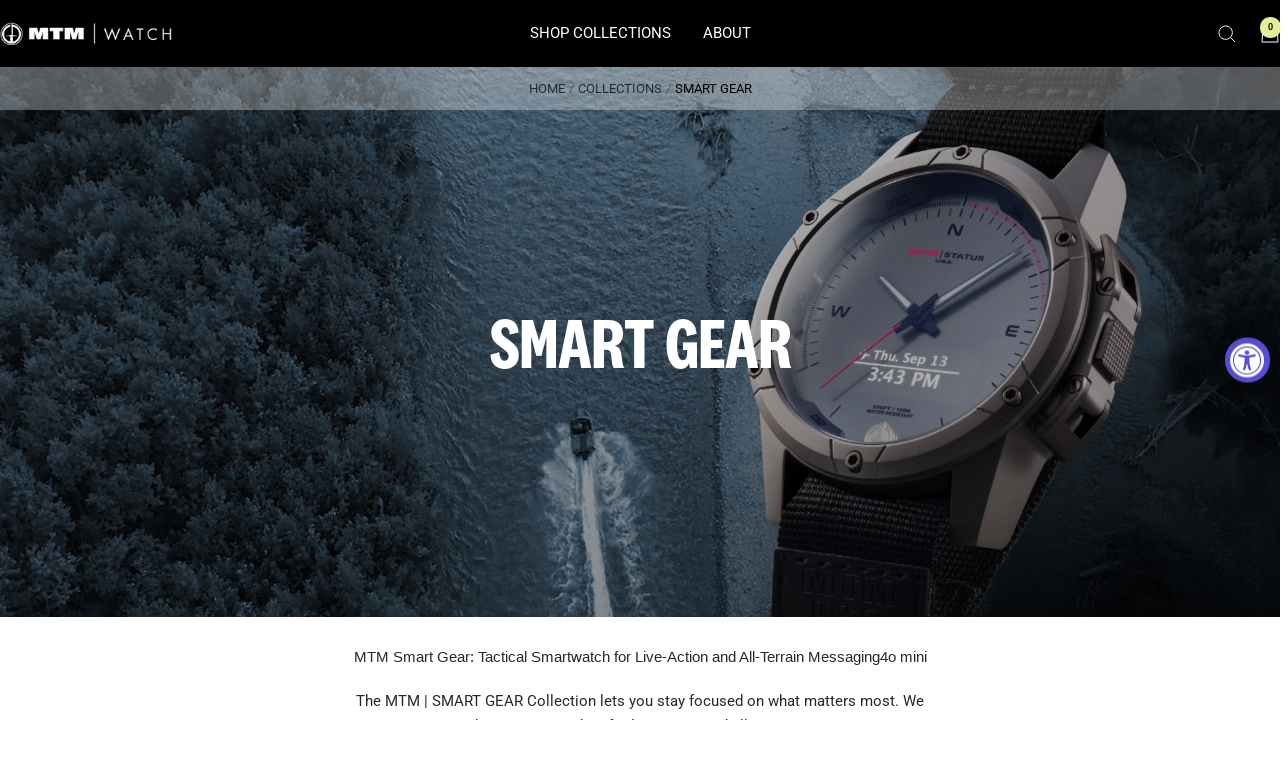

--- FILE ---
content_type: text/html; charset=utf-8
request_url: https://www.mtmwatch.com/collections/smart-gear/status
body_size: 37689
content:
<!doctype html><html class="no-js" lang="en" dir="ltr">
    <head>
        <meta charset="utf-8">
        <meta name="viewport" content="width=device-width, initial-scale=1.0, height=device-height, minimum-scale=1.0, maximum-scale=1.0">
        <meta name="theme-color" content="#000000">
        <meta name="google-site-verification" content="_Z1wSrempW3SSmp6gb2-I09NnY159maqQTbfTA1P1bY" /><link rel="shortcut icon" href="//www.mtmwatch.com/cdn/shop/files/favicon.png?v=1738180713&width=96" type="image/png"><script id="merchantWidgetScript" src="https://www.gstatic.com/shopping/merchant/merchantwidget.js" defer></script>
        <script>
        const merchantWidgetEl = document.getElementById('merchantWidgetScript');
        merchantWidgetEl?.addEventListener('load', () => {
            merchantwidget.start({ position: 'LEFT_BOTTOM' });
        });
        </script><link rel="preconnect" href="https://cdn.shopify.com">
        <link rel="dns-prefetch" href="https://productreviews.shopifycdn.com">
        <link rel="dns-prefetch" href="https://www.google-analytics.com">
        <link rel="dns-prefetch" href='//maps.googleapis.com' /><link rel="preconnect" href="https://fonts.shopifycdn.com" crossorigin><link rel="preload" as="style" href="//www.mtmwatch.com/cdn/shop/t/2/assets/theme.css?v=40616585437609454331733956987">
        <link rel="preload" as="style" href="//www.mtmwatch.com/cdn/shop/t/2/assets/styles.css?v=178091604918023696081763791521">
        <link rel="preload" as="script" href="//www.mtmwatch.com/cdn/shop/t/2/assets/vendor.js?v=32643890569905814191733956987">
        <link rel="preload" as="script" href="//www.mtmwatch.com/cdn/shop/t/2/assets/theme.js?v=63882153778050425721760458558"><meta name="twitter:image:alt" content="smart watch">
        
        <link rel="preload" href="//www.mtmwatch.com/cdn/fonts/tomorrow/tomorrow_n7.ead42505b112ff6838e42681e7271fa7f84c060c.woff2" as="font" type="font/woff2" crossorigin><link rel="preload" href="//www.mtmwatch.com/cdn/fonts/roboto/roboto_n4.2019d890f07b1852f56ce63ba45b2db45d852cba.woff2" as="font" type="font/woff2" crossorigin><style>
  /* Typography (heading) */
  @font-face {
  font-family: Tomorrow;
  font-weight: 700;
  font-style: normal;
  font-display: swap;
  src: url("//www.mtmwatch.com/cdn/fonts/tomorrow/tomorrow_n7.ead42505b112ff6838e42681e7271fa7f84c060c.woff2") format("woff2"),
       url("//www.mtmwatch.com/cdn/fonts/tomorrow/tomorrow_n7.d9db03f14cdad10cbe1ced92f0eabfb96a8f5f85.woff") format("woff");
}

@font-face {
  font-family: Tomorrow;
  font-weight: 700;
  font-style: italic;
  font-display: swap;
  src: url("//www.mtmwatch.com/cdn/fonts/tomorrow/tomorrow_i7.2736235acf27d80507c80596384b856ee5162ddc.woff2") format("woff2"),
       url("//www.mtmwatch.com/cdn/fonts/tomorrow/tomorrow_i7.a3f31240bbd6d717dc5445f6fbdae98ddf758318.woff") format("woff");
}

/* Typography (body) */
  @font-face {
  font-family: Roboto;
  font-weight: 400;
  font-style: normal;
  font-display: swap;
  src: url("//www.mtmwatch.com/cdn/fonts/roboto/roboto_n4.2019d890f07b1852f56ce63ba45b2db45d852cba.woff2") format("woff2"),
       url("//www.mtmwatch.com/cdn/fonts/roboto/roboto_n4.238690e0007583582327135619c5f7971652fa9d.woff") format("woff");
}

@font-face {
  font-family: Roboto;
  font-weight: 400;
  font-style: italic;
  font-display: swap;
  src: url("//www.mtmwatch.com/cdn/fonts/roboto/roboto_i4.57ce898ccda22ee84f49e6b57ae302250655e2d4.woff2") format("woff2"),
       url("//www.mtmwatch.com/cdn/fonts/roboto/roboto_i4.b21f3bd061cbcb83b824ae8c7671a82587b264bf.woff") format("woff");
}

@font-face {
  font-family: Roboto;
  font-weight: 600;
  font-style: normal;
  font-display: swap;
  src: url("//www.mtmwatch.com/cdn/fonts/roboto/roboto_n6.3d305d5382545b48404c304160aadee38c90ef9d.woff2") format("woff2"),
       url("//www.mtmwatch.com/cdn/fonts/roboto/roboto_n6.bb37be020157f87e181e5489d5e9137ad60c47a2.woff") format("woff");
}

@font-face {
  font-family: Roboto;
  font-weight: 600;
  font-style: italic;
  font-display: swap;
  src: url("//www.mtmwatch.com/cdn/fonts/roboto/roboto_i6.ebd6b6733fb2b030d60cbf61316511a7ffd82fb3.woff2") format("woff2"),
       url("//www.mtmwatch.com/cdn/fonts/roboto/roboto_i6.1363905a6d5249605bc5e0f859663ffe95ac3bed.woff") format("woff");
}

:root {--heading-color: 40, 40, 40;
    --text-color: 40, 40, 40;
    --background: 255, 255, 255;
    --secondary-background: 245, 245, 245;
    --border-color: 223, 223, 223;
    --border-color-darker: 169, 169, 169;
    --success-color: 46, 158, 123;
    --success-background: 213, 236, 229;
    --error-color: 222, 42, 42;
    --error-background: 253, 240, 240;
    --primary-button-background: 40, 40, 40;
    --primary-button-text-color: 255, 255, 255;
    --secondary-button-background: 243, 255, 52;
    --secondary-button-text-color: 40, 40, 40;
    --product-star-rating: 246, 164, 41;
    --product-on-sale-accent: 222, 42, 42;
    --product-sold-out-accent: 0, 0, 0;
    --product-custom-label-background: 64, 93, 230;
    --product-custom-label-text-color: 255, 255, 255;
    --product-custom-label-2-background: 243, 255, 52;
    --product-custom-label-2-text-color: 0, 0, 0;
    --product-low-stock-text-color: 222, 42, 42;
    --product-in-stock-text-color: 46, 158, 123;
    --loading-bar-background: 40, 40, 40;

    /* We duplicate some "base" colors as root colors, which is useful to use on drawer elements or popover without. Those should not be overridden to avoid issues */
    --root-heading-color: 40, 40, 40;
    --root-text-color: 40, 40, 40;
    --root-background: 255, 255, 255;
    --root-border-color: 223, 223, 223;
    --root-primary-button-background: 40, 40, 40;
    --root-primary-button-text-color: 255, 255, 255;

    --base-font-size: 15px;
    --heading-font-family: Tomorrow, sans-serif;
    --heading-font-weight: 700;
    --heading-font-style: normal;
    --heading-text-transform: uppercase;
    --text-font-family: Roboto, sans-serif;
    --text-font-weight: 400;
    --text-font-style: normal;
    --text-font-bold-weight: 600;

    /* Typography (font size) */
    --heading-xxsmall-font-size: 11px;
    --heading-xsmall-font-size: 11px;
    --heading-small-font-size: 12px;
    --heading-large-font-size: 36px;
    --heading-h1-font-size: 36px;
    --heading-h2-font-size: 30px;
    --heading-h3-font-size: 26px;
    --heading-h4-font-size: 24px;
    --heading-h5-font-size: 20px;
    --heading-h6-font-size: 16px;

    /* Control the look and feel of the theme by changing radius of various elements */
    --button-border-radius: 0px;
    --block-border-radius: 0px;
    --block-border-radius-reduced: 0px;
    --color-swatch-border-radius: 0px;

    /* Button size */
    --button-height: 48px;
    --button-small-height: 40px;

    /* Form related */
    --form-input-field-height: 48px;
    --form-input-gap: 16px;
    --form-submit-margin: 24px;

    /* Product listing related variables */
    --product-list-block-spacing: 32px;

    /* Video related */
    --play-button-background: 255, 255, 255;
    --play-button-arrow: 40, 40, 40;

    /* RTL support */
    --transform-logical-flip: 1;
    --transform-origin-start: left;
    --transform-origin-end: right;

    /* Other */
    --zoom-cursor-svg-url: url(//www.mtmwatch.com/cdn/shop/t/2/assets/zoom-cursor.svg?v=89083446974960036381741755181);
    --arrow-right-svg-url: url(//www.mtmwatch.com/cdn/shop/t/2/assets/arrow-right.svg?v=70740017276485900791741755181);
    --arrow-left-svg-url: url(//www.mtmwatch.com/cdn/shop/t/2/assets/arrow-left.svg?v=20859819828309117001741755181);

    /* Some useful variables that we can reuse in our CSS. Some explanation are needed for some of them:
       - container-max-width-minus-gutters: represents the container max width without the edge gutters
       - container-outer-width: considering the screen width, represent all the space outside the container
       - container-outer-margin: same as container-outer-width but get set to 0 inside a container
       - container-inner-width: the effective space inside the container (minus gutters)
       - grid-column-width: represents the width of a single column of the grid
       - vertical-breather: this is a variable that defines the global "spacing" between sections, and inside the section
                            to create some "breath" and minimum spacing
     */
    --container-max-width: 1600px;
    --container-gutter: 24px;
    --container-max-width-minus-gutters: calc(var(--container-max-width) - (var(--container-gutter)) * 2);
    --container-outer-width: max(calc((100vw - var(--container-max-width-minus-gutters)) / 2), var(--container-gutter));
    --container-outer-margin: var(--container-outer-width);
    --container-inner-width: calc(100vw - var(--container-outer-width) * 2);

    --grid-column-count: 10;
    --grid-gap: 24px;
    --grid-column-width: calc((100vw - var(--container-outer-width) * 2 - var(--grid-gap) * (var(--grid-column-count) - 1)) / var(--grid-column-count));

    --vertical-breather: 48px;
    --vertical-breather-tight: 48px;

    /* Shopify related variables */
    --payment-terms-background-color: #ffffff;
  }

  @media screen and (min-width: 741px) {
    :root {
      --container-gutter: 40px;
      --grid-column-count: 20;
      --vertical-breather: 64px;
      --vertical-breather-tight: 64px;

      /* Typography (font size) */
      --heading-xsmall-font-size: 12px;
      --heading-small-font-size: 13px;
      --heading-large-font-size: 52px;
      --heading-h1-font-size: 48px;
      --heading-h2-font-size: 38px;
      --heading-h3-font-size: 32px;
      --heading-h4-font-size: 24px;
      --heading-h5-font-size: 20px;
      --heading-h6-font-size: 18px;

      /* Form related */
      --form-input-field-height: 52px;
      --form-submit-margin: 32px;

      /* Button size */
      --button-height: 52px;
      --button-small-height: 44px;
    }
  }

  @media screen and (min-width: 1200px) {
    :root {
      --vertical-breather: 80px;
      --vertical-breather-tight: 64px;
      --product-list-block-spacing: 48px;

      /* Typography */
      --heading-large-font-size: 64px;
      --heading-h1-font-size: 56px;
      --heading-h2-font-size: 48px;
      --heading-h3-font-size: 36px;
      --heading-h4-font-size: 30px;
      --heading-h5-font-size: 24px;
      --heading-h6-font-size: 18px;
    }
  }

  @media screen and (min-width: 1600px) {
    :root {
      --vertical-breather: 90px;
      --vertical-breather-tight: 64px;
    }
  }
</style>
        <script>
  // This allows to expose several variables to the global scope, to be used in scripts
  window.themeVariables = {
    settings: {
      direction: "ltr",
      pageType: "collection",
      cartCount: 0,
      moneyFormat: "${{amount}}",
      moneyWithCurrencyFormat: "${{amount}} USD",
      showVendor: false,
      discountMode: "saving",
      currencyCodeEnabled: false,
      cartType: "drawer",
      cartCurrency: "USD",
      mobileZoomFactor: 2.5
    },

    routes: {
      host: "www.mtmwatch.com",
      rootUrl: "\/",
      rootUrlWithoutSlash: '',
      cartUrl: "\/cart",
      cartAddUrl: "\/cart\/add",
      cartChangeUrl: "\/cart\/change",
      searchUrl: "\/search",
      predictiveSearchUrl: "\/search\/suggest",
      productRecommendationsUrl: "\/recommendations\/products"
    },

    strings: {
      accessibilityDelete: "Delete",
      accessibilityClose: "Close",
      collectionSoldOut: "Sold out",
      collectionDiscount: "Save @savings@",
      productSalePrice: "Sale price",
      productRegularPrice: "Regular price",
      productFormUnavailable: "Unavailable",
      productFormSoldOut: "Sold out",
      productFormPreOrder: "Pre-order",
      productFormAddToCart: "Add to cart",
      searchNoResults: "No results could be found.",
      searchNewSearch: "New search",
      searchProducts: "Products",
      searchArticles: "Journal",
      searchPages: "Pages",
      searchCollections: "Collections",
      cartViewCart: "View cart",
      cartItemAdded: "Item added to your cart!",
      cartItemAddedShort: "Added to your cart!",
      cartAddOrderNote: "Add order note",
      cartEditOrderNote: "Edit order note",
      shippingEstimatorNoResults: "Sorry, we do not ship to your address.",
      shippingEstimatorOneResult: "There is one shipping rate for your address:",
      shippingEstimatorMultipleResults: "There are several shipping rates for your address:",
      shippingEstimatorError: "One or more error occurred while retrieving shipping rates:"
    },

    libs: {
      flickity: "\/\/www.mtmwatch.com\/cdn\/shop\/t\/2\/assets\/flickity.js?v=176646718982628074891733956987",
      photoswipe: "\/\/www.mtmwatch.com\/cdn\/shop\/t\/2\/assets\/photoswipe.js?v=132268647426145925301733956987",
      qrCode: "\/\/www.mtmwatch.com\/cdn\/shopifycloud\/storefront\/assets\/themes_support\/vendor\/qrcode-3f2b403b.js"
    },

    breakpoints: {
      phone: 'screen and (max-width: 740px)',
      tablet: 'screen and (min-width: 741px) and (max-width: 999px)',
      tabletAndUp: 'screen and (min-width: 741px)',
      pocket: 'screen and (max-width: 999px)',
      lap: 'screen and (min-width: 1000px) and (max-width: 1199px)',
      lapAndUp: 'screen and (min-width: 1000px)',
      desktop: 'screen and (min-width: 1200px)',
      wide: 'screen and (min-width: 1400px)'
    }
  };

  window.addEventListener('pageshow', async () => {
    const cartContent = await (await fetch(`${window.themeVariables.routes.cartUrl}.js`, {cache: 'reload'})).json();
    document.documentElement.dispatchEvent(new CustomEvent('cart:refresh', {detail: {cart: cartContent}}));
  });

  if ('noModule' in HTMLScriptElement.prototype) {
    // Old browsers (like IE) that does not support module will be considered as if not executing JS at all
    document.documentElement.className = document.documentElement.className.replace('no-js', 'js');

    requestAnimationFrame(() => {
      const viewportHeight = (window.visualViewport ? window.visualViewport.height : document.documentElement.clientHeight);
      document.documentElement.style.setProperty('--window-height',viewportHeight + 'px');
    });
  }</script>
    
        <link rel="stylesheet" href="//www.mtmwatch.com/cdn/shop/t/2/assets/theme.css?v=40616585437609454331733956987">
        <link rel="stylesheet" href="//www.mtmwatch.com/cdn/shop/t/2/assets/styles.css?v=178091604918023696081763791521">
    
    
        <script src="//www.mtmwatch.com/cdn/shop/t/2/assets/vendor.js?v=32643890569905814191733956987" defer></script>
        <script src="//www.mtmwatch.com/cdn/shop/t/2/assets/theme.js?v=63882153778050425721760458558" defer></script>
        <script src="//www.mtmwatch.com/cdn/shop/t/2/assets/custom.js?v=111847428057664824491764374315" defer></script>
    
        <script>window.performance && window.performance.mark && window.performance.mark('shopify.content_for_header.start');</script><meta name="google-site-verification" content="ixa_HCWe7UCFttZjazZUfH-EOD7n-1QrDmNWYDBLZZQ">
<meta name="facebook-domain-verification" content="yb6yqktdn50xnkhbwqsyjjzyklk27g">
<meta id="shopify-digital-wallet" name="shopify-digital-wallet" content="/64149323849/digital_wallets/dialog">
<meta name="shopify-checkout-api-token" content="504623a5971ecc8f0f661a6433e4c7ef">
<meta id="in-context-paypal-metadata" data-shop-id="64149323849" data-venmo-supported="false" data-environment="production" data-locale="en_US" data-paypal-v4="true" data-currency="USD">
<link rel="alternate" type="application/atom+xml" title="Feed" href="/collections/smart-gear/status.atom" />
<link rel="alternate" type="application/json+oembed" href="https://www.mtmwatch.com/collections/smart-gear/status.oembed">
<script async="async" src="/checkouts/internal/preloads.js?locale=en-US"></script>
<link rel="preconnect" href="https://shop.app" crossorigin="anonymous">
<script async="async" src="https://shop.app/checkouts/internal/preloads.js?locale=en-US&shop_id=64149323849" crossorigin="anonymous"></script>
<script id="apple-pay-shop-capabilities" type="application/json">{"shopId":64149323849,"countryCode":"US","currencyCode":"USD","merchantCapabilities":["supports3DS"],"merchantId":"gid:\/\/shopify\/Shop\/64149323849","merchantName":"MTM WATCH","requiredBillingContactFields":["postalAddress","email","phone"],"requiredShippingContactFields":["postalAddress","email","phone"],"shippingType":"shipping","supportedNetworks":["visa","masterCard","amex","discover","elo","jcb"],"total":{"type":"pending","label":"MTM WATCH","amount":"1.00"},"shopifyPaymentsEnabled":true,"supportsSubscriptions":true}</script>
<script id="shopify-features" type="application/json">{"accessToken":"504623a5971ecc8f0f661a6433e4c7ef","betas":["rich-media-storefront-analytics"],"domain":"www.mtmwatch.com","predictiveSearch":true,"shopId":64149323849,"locale":"en"}</script>
<script>var Shopify = Shopify || {};
Shopify.shop = "mtmwatch.myshopify.com";
Shopify.locale = "en";
Shopify.currency = {"active":"USD","rate":"1.0"};
Shopify.country = "US";
Shopify.theme = {"name":"MTM Watch v1.0","id":134633586761,"schema_name":"Focal","schema_version":"12.7.1","theme_store_id":714,"role":"main"};
Shopify.theme.handle = "null";
Shopify.theme.style = {"id":null,"handle":null};
Shopify.cdnHost = "www.mtmwatch.com/cdn";
Shopify.routes = Shopify.routes || {};
Shopify.routes.root = "/";</script>
<script type="module">!function(o){(o.Shopify=o.Shopify||{}).modules=!0}(window);</script>
<script>!function(o){function n(){var o=[];function n(){o.push(Array.prototype.slice.apply(arguments))}return n.q=o,n}var t=o.Shopify=o.Shopify||{};t.loadFeatures=n(),t.autoloadFeatures=n()}(window);</script>
<script>
  window.ShopifyPay = window.ShopifyPay || {};
  window.ShopifyPay.apiHost = "shop.app\/pay";
  window.ShopifyPay.redirectState = null;
</script>
<script id="shop-js-analytics" type="application/json">{"pageType":"collection"}</script>
<script defer="defer" async type="module" src="//www.mtmwatch.com/cdn/shopifycloud/shop-js/modules/v2/client.init-shop-cart-sync_BApSsMSl.en.esm.js"></script>
<script defer="defer" async type="module" src="//www.mtmwatch.com/cdn/shopifycloud/shop-js/modules/v2/chunk.common_CBoos6YZ.esm.js"></script>
<script type="module">
  await import("//www.mtmwatch.com/cdn/shopifycloud/shop-js/modules/v2/client.init-shop-cart-sync_BApSsMSl.en.esm.js");
await import("//www.mtmwatch.com/cdn/shopifycloud/shop-js/modules/v2/chunk.common_CBoos6YZ.esm.js");

  window.Shopify.SignInWithShop?.initShopCartSync?.({"fedCMEnabled":true,"windoidEnabled":true});

</script>
<script>
  window.Shopify = window.Shopify || {};
  if (!window.Shopify.featureAssets) window.Shopify.featureAssets = {};
  window.Shopify.featureAssets['shop-js'] = {"shop-cart-sync":["modules/v2/client.shop-cart-sync_DJczDl9f.en.esm.js","modules/v2/chunk.common_CBoos6YZ.esm.js"],"init-fed-cm":["modules/v2/client.init-fed-cm_BzwGC0Wi.en.esm.js","modules/v2/chunk.common_CBoos6YZ.esm.js"],"init-windoid":["modules/v2/client.init-windoid_BS26ThXS.en.esm.js","modules/v2/chunk.common_CBoos6YZ.esm.js"],"shop-cash-offers":["modules/v2/client.shop-cash-offers_DthCPNIO.en.esm.js","modules/v2/chunk.common_CBoos6YZ.esm.js","modules/v2/chunk.modal_Bu1hFZFC.esm.js"],"shop-button":["modules/v2/client.shop-button_D_JX508o.en.esm.js","modules/v2/chunk.common_CBoos6YZ.esm.js"],"init-shop-email-lookup-coordinator":["modules/v2/client.init-shop-email-lookup-coordinator_DFwWcvrS.en.esm.js","modules/v2/chunk.common_CBoos6YZ.esm.js"],"shop-toast-manager":["modules/v2/client.shop-toast-manager_tEhgP2F9.en.esm.js","modules/v2/chunk.common_CBoos6YZ.esm.js"],"shop-login-button":["modules/v2/client.shop-login-button_DwLgFT0K.en.esm.js","modules/v2/chunk.common_CBoos6YZ.esm.js","modules/v2/chunk.modal_Bu1hFZFC.esm.js"],"avatar":["modules/v2/client.avatar_BTnouDA3.en.esm.js"],"init-shop-cart-sync":["modules/v2/client.init-shop-cart-sync_BApSsMSl.en.esm.js","modules/v2/chunk.common_CBoos6YZ.esm.js"],"pay-button":["modules/v2/client.pay-button_BuNmcIr_.en.esm.js","modules/v2/chunk.common_CBoos6YZ.esm.js"],"init-shop-for-new-customer-accounts":["modules/v2/client.init-shop-for-new-customer-accounts_DrjXSI53.en.esm.js","modules/v2/client.shop-login-button_DwLgFT0K.en.esm.js","modules/v2/chunk.common_CBoos6YZ.esm.js","modules/v2/chunk.modal_Bu1hFZFC.esm.js"],"init-customer-accounts-sign-up":["modules/v2/client.init-customer-accounts-sign-up_TlVCiykN.en.esm.js","modules/v2/client.shop-login-button_DwLgFT0K.en.esm.js","modules/v2/chunk.common_CBoos6YZ.esm.js","modules/v2/chunk.modal_Bu1hFZFC.esm.js"],"shop-follow-button":["modules/v2/client.shop-follow-button_C5D3XtBb.en.esm.js","modules/v2/chunk.common_CBoos6YZ.esm.js","modules/v2/chunk.modal_Bu1hFZFC.esm.js"],"checkout-modal":["modules/v2/client.checkout-modal_8TC_1FUY.en.esm.js","modules/v2/chunk.common_CBoos6YZ.esm.js","modules/v2/chunk.modal_Bu1hFZFC.esm.js"],"init-customer-accounts":["modules/v2/client.init-customer-accounts_C0Oh2ljF.en.esm.js","modules/v2/client.shop-login-button_DwLgFT0K.en.esm.js","modules/v2/chunk.common_CBoos6YZ.esm.js","modules/v2/chunk.modal_Bu1hFZFC.esm.js"],"lead-capture":["modules/v2/client.lead-capture_Cq0gfm7I.en.esm.js","modules/v2/chunk.common_CBoos6YZ.esm.js","modules/v2/chunk.modal_Bu1hFZFC.esm.js"],"shop-login":["modules/v2/client.shop-login_BmtnoEUo.en.esm.js","modules/v2/chunk.common_CBoos6YZ.esm.js","modules/v2/chunk.modal_Bu1hFZFC.esm.js"],"payment-terms":["modules/v2/client.payment-terms_BHOWV7U_.en.esm.js","modules/v2/chunk.common_CBoos6YZ.esm.js","modules/v2/chunk.modal_Bu1hFZFC.esm.js"]};
</script>
<script>(function() {
  var isLoaded = false;
  function asyncLoad() {
    if (isLoaded) return;
    isLoaded = true;
    var urls = ["https:\/\/cdn.shopify.com\/s\/files\/1\/0641\/4932\/3849\/t\/2\/assets\/yoast-active-script.js?v=1754508494\u0026shop=mtmwatch.myshopify.com"];
    for (var i = 0; i < urls.length; i++) {
      var s = document.createElement('script');
      s.type = 'text/javascript';
      s.async = true;
      s.src = urls[i];
      var x = document.getElementsByTagName('script')[0];
      x.parentNode.insertBefore(s, x);
    }
  };
  if(window.attachEvent) {
    window.attachEvent('onload', asyncLoad);
  } else {
    window.addEventListener('load', asyncLoad, false);
  }
})();</script>
<script id="__st">var __st={"a":64149323849,"offset":-28800,"reqid":"771717e3-f5ec-45fb-a71e-b97329a1ad92-1768901905","pageurl":"www.mtmwatch.com\/collections\/smart-gear\/status","u":"6abc8dafa5bc","p":"collection","rtyp":"collection","rid":292788699209};</script>
<script>window.ShopifyPaypalV4VisibilityTracking = true;</script>
<script id="captcha-bootstrap">!function(){'use strict';const t='contact',e='account',n='new_comment',o=[[t,t],['blogs',n],['comments',n],[t,'customer']],c=[[e,'customer_login'],[e,'guest_login'],[e,'recover_customer_password'],[e,'create_customer']],r=t=>t.map((([t,e])=>`form[action*='/${t}']:not([data-nocaptcha='true']) input[name='form_type'][value='${e}']`)).join(','),a=t=>()=>t?[...document.querySelectorAll(t)].map((t=>t.form)):[];function s(){const t=[...o],e=r(t);return a(e)}const i='password',u='form_key',d=['recaptcha-v3-token','g-recaptcha-response','h-captcha-response',i],f=()=>{try{return window.sessionStorage}catch{return}},m='__shopify_v',_=t=>t.elements[u];function p(t,e,n=!1){try{const o=window.sessionStorage,c=JSON.parse(o.getItem(e)),{data:r}=function(t){const{data:e,action:n}=t;return t[m]||n?{data:e,action:n}:{data:t,action:n}}(c);for(const[e,n]of Object.entries(r))t.elements[e]&&(t.elements[e].value=n);n&&o.removeItem(e)}catch(o){console.error('form repopulation failed',{error:o})}}const l='form_type',E='cptcha';function T(t){t.dataset[E]=!0}const w=window,h=w.document,L='Shopify',v='ce_forms',y='captcha';let A=!1;((t,e)=>{const n=(g='f06e6c50-85a8-45c8-87d0-21a2b65856fe',I='https://cdn.shopify.com/shopifycloud/storefront-forms-hcaptcha/ce_storefront_forms_captcha_hcaptcha.v1.5.2.iife.js',D={infoText:'Protected by hCaptcha',privacyText:'Privacy',termsText:'Terms'},(t,e,n)=>{const o=w[L][v],c=o.bindForm;if(c)return c(t,g,e,D).then(n);var r;o.q.push([[t,g,e,D],n]),r=I,A||(h.body.append(Object.assign(h.createElement('script'),{id:'captcha-provider',async:!0,src:r})),A=!0)});var g,I,D;w[L]=w[L]||{},w[L][v]=w[L][v]||{},w[L][v].q=[],w[L][y]=w[L][y]||{},w[L][y].protect=function(t,e){n(t,void 0,e),T(t)},Object.freeze(w[L][y]),function(t,e,n,w,h,L){const[v,y,A,g]=function(t,e,n){const i=e?o:[],u=t?c:[],d=[...i,...u],f=r(d),m=r(i),_=r(d.filter((([t,e])=>n.includes(e))));return[a(f),a(m),a(_),s()]}(w,h,L),I=t=>{const e=t.target;return e instanceof HTMLFormElement?e:e&&e.form},D=t=>v().includes(t);t.addEventListener('submit',(t=>{const e=I(t);if(!e)return;const n=D(e)&&!e.dataset.hcaptchaBound&&!e.dataset.recaptchaBound,o=_(e),c=g().includes(e)&&(!o||!o.value);(n||c)&&t.preventDefault(),c&&!n&&(function(t){try{if(!f())return;!function(t){const e=f();if(!e)return;const n=_(t);if(!n)return;const o=n.value;o&&e.removeItem(o)}(t);const e=Array.from(Array(32),(()=>Math.random().toString(36)[2])).join('');!function(t,e){_(t)||t.append(Object.assign(document.createElement('input'),{type:'hidden',name:u})),t.elements[u].value=e}(t,e),function(t,e){const n=f();if(!n)return;const o=[...t.querySelectorAll(`input[type='${i}']`)].map((({name:t})=>t)),c=[...d,...o],r={};for(const[a,s]of new FormData(t).entries())c.includes(a)||(r[a]=s);n.setItem(e,JSON.stringify({[m]:1,action:t.action,data:r}))}(t,e)}catch(e){console.error('failed to persist form',e)}}(e),e.submit())}));const S=(t,e)=>{t&&!t.dataset[E]&&(n(t,e.some((e=>e===t))),T(t))};for(const o of['focusin','change'])t.addEventListener(o,(t=>{const e=I(t);D(e)&&S(e,y())}));const B=e.get('form_key'),M=e.get(l),P=B&&M;t.addEventListener('DOMContentLoaded',(()=>{const t=y();if(P)for(const e of t)e.elements[l].value===M&&p(e,B);[...new Set([...A(),...v().filter((t=>'true'===t.dataset.shopifyCaptcha))])].forEach((e=>S(e,t)))}))}(h,new URLSearchParams(w.location.search),n,t,e,['guest_login'])})(!0,!0)}();</script>
<script integrity="sha256-4kQ18oKyAcykRKYeNunJcIwy7WH5gtpwJnB7kiuLZ1E=" data-source-attribution="shopify.loadfeatures" defer="defer" src="//www.mtmwatch.com/cdn/shopifycloud/storefront/assets/storefront/load_feature-a0a9edcb.js" crossorigin="anonymous"></script>
<script crossorigin="anonymous" defer="defer" src="//www.mtmwatch.com/cdn/shopifycloud/storefront/assets/shopify_pay/storefront-65b4c6d7.js?v=20250812"></script>
<script data-source-attribution="shopify.dynamic_checkout.dynamic.init">var Shopify=Shopify||{};Shopify.PaymentButton=Shopify.PaymentButton||{isStorefrontPortableWallets:!0,init:function(){window.Shopify.PaymentButton.init=function(){};var t=document.createElement("script");t.src="https://www.mtmwatch.com/cdn/shopifycloud/portable-wallets/latest/portable-wallets.en.js",t.type="module",document.head.appendChild(t)}};
</script>
<script data-source-attribution="shopify.dynamic_checkout.buyer_consent">
  function portableWalletsHideBuyerConsent(e){var t=document.getElementById("shopify-buyer-consent"),n=document.getElementById("shopify-subscription-policy-button");t&&n&&(t.classList.add("hidden"),t.setAttribute("aria-hidden","true"),n.removeEventListener("click",e))}function portableWalletsShowBuyerConsent(e){var t=document.getElementById("shopify-buyer-consent"),n=document.getElementById("shopify-subscription-policy-button");t&&n&&(t.classList.remove("hidden"),t.removeAttribute("aria-hidden"),n.addEventListener("click",e))}window.Shopify?.PaymentButton&&(window.Shopify.PaymentButton.hideBuyerConsent=portableWalletsHideBuyerConsent,window.Shopify.PaymentButton.showBuyerConsent=portableWalletsShowBuyerConsent);
</script>
<script data-source-attribution="shopify.dynamic_checkout.cart.bootstrap">document.addEventListener("DOMContentLoaded",(function(){function t(){return document.querySelector("shopify-accelerated-checkout-cart, shopify-accelerated-checkout")}if(t())Shopify.PaymentButton.init();else{new MutationObserver((function(e,n){t()&&(Shopify.PaymentButton.init(),n.disconnect())})).observe(document.body,{childList:!0,subtree:!0})}}));
</script>
<script id='scb4127' type='text/javascript' async='' src='https://www.mtmwatch.com/cdn/shopifycloud/privacy-banner/storefront-banner.js'></script><link id="shopify-accelerated-checkout-styles" rel="stylesheet" media="screen" href="https://www.mtmwatch.com/cdn/shopifycloud/portable-wallets/latest/accelerated-checkout-backwards-compat.css" crossorigin="anonymous">
<style id="shopify-accelerated-checkout-cart">
        #shopify-buyer-consent {
  margin-top: 1em;
  display: inline-block;
  width: 100%;
}

#shopify-buyer-consent.hidden {
  display: none;
}

#shopify-subscription-policy-button {
  background: none;
  border: none;
  padding: 0;
  text-decoration: underline;
  font-size: inherit;
  cursor: pointer;
}

#shopify-subscription-policy-button::before {
  box-shadow: none;
}

      </style>

<script>window.performance && window.performance.mark && window.performance.mark('shopify.content_for_header.end');</script>
<!-- GMC Store Badge -->
      <script id='merchantWidgetScript' type="lazyload_int" data-src="https://www.gstatic.com/shopping/merchant/merchantwidget.js" ></script>
      <script type="lazyload_int">
        merchantWidgetScript.addEventListener('load', function () {
          merchantwidget.start({
            position: 'LEFT_BOTTOM',
            sideMargin: 21,
            bottomMargin: 33,
            mobileSideMargin: 11,
            mobileBottomMargin: 19
          });
        });
      </script>
      <!-- GMC Store Badge --><!-- BEGIN app block: shopify://apps/yoast-seo/blocks/metatags/7c777011-bc88-4743-a24e-64336e1e5b46 -->
<!-- This site is optimized with Yoast SEO for Shopify -->
<title>Smart Gear Status | MTM WATCH</title>
<meta name="description" content="The MTM Smart Watch collection consists of rugged tactical accessories &amp; gear built with military precision, advanced features, and high-performance design." />
<link rel="canonical" href="https://www.mtmwatch.com/collections/smart-gear/status" />
<meta name="robots" content="noindex, follow" />
<meta property="og:site_name" content="MTM WATCH" />
<meta property="og:url" content="https://www.mtmwatch.com/collections/smart-gear/status" />
<meta property="og:locale" content="en_US" />
<meta property="og:type" content="website" />
<meta property="og:title" content="Smart Gear Status | MTM WATCH" />
<meta property="og:description" content="The MTM Smart Watch collection consists of rugged tactical accessories &amp; gear built with military precision, advanced features, and high-performance design." />
<meta property="og:image" content="https://www.mtmwatch.com/cdn/shop/collections/Smartwatch-768x632.jpg?v=1744896937" />
<meta property="og:image:height" content="632" />
<meta property="og:image:width" content="768" />
<meta name="twitter:site" content="@mtmspecialops" />
<meta name="twitter:card" content="summary_large_image" />
<script type="application/ld+json" id="yoast-schema-graph">
{
  "@context": "https://schema.org",
  "@graph": [
    {
      "@type": "Organization",
      "@id": "https://www.mtmwatch.com/#/schema/organization/1",
      "url": "https://www.mtmwatch.com",
      "name": "MTM Watch",
      "alternateName": "Military and Tactical Watches for Men",
      "logo": {
        "@id": "https://www.mtmwatch.com/#/schema/ImageObject/65592059691081"
      },
      "image": [
        {
          "@id": "https://www.mtmwatch.com/#/schema/ImageObject/65592059691081"
        }
      ],
      "hasMerchantReturnPolicy": {
        "@type": "MerchantReturnPolicy",
        "merchantReturnLink": "https://www.mtmwatch.com/policies/refund-policy"
      },
      "sameAs": ["https:\/\/www.instagram.com\/mtmwatch\/","https:\/\/www.youtube.com\/channel\/UCohCH3crVcMNQXs3VQ-KZAw","https:\/\/www.pinterest.com\/mtmwatches\/","https:\/\/www.facebook.com\/MTMwatch","https:\/\/x.com\/mtmspecialops"]
    },
    {
      "@type": "ImageObject",
      "@id": "https://www.mtmwatch.com/#/schema/ImageObject/65592059691081",
      "width": 2000,
      "height": 1334,
      "url": "https:\/\/www.mtmwatch.com\/cdn\/shop\/files\/mtm-watch-hero.jpg?v=1744648753",
      "contentUrl": "https:\/\/www.mtmwatch.com\/cdn\/shop\/files\/mtm-watch-hero.jpg?v=1744648753"
    },
    {
      "@type": "WebSite",
      "@id": "https://www.mtmwatch.com/#/schema/website/1",
      "url": "https://www.mtmwatch.com",
      "name": "MTM Watch",
      "alternateName": "Military and Tactical Watches for Men",
      "potentialAction": {
        "@type": "SearchAction",
        "target": "https://www.mtmwatch.com/search?q={search_term_string}",
        "query-input": "required name=search_term_string"
      },
      "publisher": {
        "@id": "https://www.mtmwatch.com/#/schema/organization/1"
      },
      "inLanguage": "en"
    },
    {
      "@type": "CollectionPage",
      "@id": "https:\/\/www.mtmwatch.com\/collections\/smart-gear\/status",
      "name": "Smart Gear Status | MTM WATCH",
      "description": "The MTM Smart Watch collection consists of rugged tactical accessories \u0026amp; gear built with military precision, advanced features, and high-performance design.",
      "breadcrumb": {
        "@id": "https:\/\/www.mtmwatch.com\/collections\/smart-gear\/status\/#\/schema\/breadcrumb"
      },
      "primaryImageOfPage": {
        "@id": "https://www.mtmwatch.com/#/schema/ImageObject/1621822439497"
      },
      "image": [{
        "@id": "https://www.mtmwatch.com/#/schema/ImageObject/1621822439497"
      }],
      "isPartOf": {
        "@id": "https://www.mtmwatch.com/#/schema/website/1"
      },
      "url": "https:\/\/www.mtmwatch.com\/collections\/smart-gear\/status"
    },
    {
      "@type": "ImageObject",
      "@id": "https://www.mtmwatch.com/#/schema/ImageObject/1621822439497",
      "caption": "smart watch",
      "inLanguage": "en",
      "width": 768,
      "height": 632,
      "url": "https:\/\/www.mtmwatch.com\/cdn\/shop\/collections\/Smartwatch-768x632.jpg?v=1744896937",
      "contentUrl": "https:\/\/www.mtmwatch.com\/cdn\/shop\/collections\/Smartwatch-768x632.jpg?v=1744896937"
    },
    {
      "@type": "BreadcrumbList",
      "@id": "https:\/\/www.mtmwatch.com\/collections\/smart-gear\/status\/#\/schema\/breadcrumb",
      "itemListElement": [
        {
          "@type": "ListItem",
          "name": "MTM WATCH",
          "item": "https:\/\/www.mtmwatch.com",
          "position": 1
        },
        {
          "@type": "ListItem",
          "name": "Collections",
          "item": "https:\/\/www.mtmwatch.com\/collections",
          "position": 2
        },
        {
          "@type": "ListItem",
          "name": "Smart Gear",
          "item": "https:\/\/www.mtmwatch.com\/collections\/smart-gear",
          "position": 3
        },
        {
          "@type": "ListItem",
          "name": "Status",
          "position": 4
        }
      ]
    }

  ]}
</script>
<!--/ Yoast SEO -->
<!-- END app block --><!-- BEGIN app block: shopify://apps/sc-easy-redirects/blocks/app/be3f8dbd-5d43-46b4-ba43-2d65046054c2 -->
    <!-- common for all pages -->
    
    
        
            <script src="https://cdn.shopify.com/extensions/264f3360-3201-4ab7-9087-2c63466c86a3/sc-easy-redirects-5/assets/esc-redirect-app-live-feature.js" async></script>
        
    




<!-- END app block --><!-- BEGIN app block: shopify://apps/zepto-product-personalizer/blocks/product_personalizer_main/7411210d-7b32-4c09-9455-e129e3be4729 -->
<!-- BEGIN app snippet: zepto_common --><script>
var pplr_cart = {"note":null,"attributes":{},"original_total_price":0,"total_price":0,"total_discount":0,"total_weight":0.0,"item_count":0,"items":[],"requires_shipping":false,"currency":"USD","items_subtotal_price":0,"cart_level_discount_applications":[],"checkout_charge_amount":0};
var pplr_shop_currency = "USD";
var pplr_enabled_currencies_size = 1;
var pplr_money_formate = "${{amount}}";
var pplr_manual_theme_selector=["CartCount span:first","tr:has([name*=updates])","tr img:first",".line-item__title",".cart__item--price .cart__price, .product-item-meta__price-list-container div.price-list.hidden-phone span",".grid__item.one-half.text-right, td.line-item__price-list-container.text--right.hidden-phone div span",".pplr_item_remove",".ajaxcart__qty",".header__cart-price-bubble span[data-cart-price-bubble], .cart__total-container span:nth-child(2)","form[action*=cart] [name=checkout]","Click To View Image","1","Discount Code {{ code }} is invalid","Discount code","Apply","#pplr_D_class","Subtotal","Shipping","EST. Total","100"];
</script>
<script defer src="//cdn-zeptoapps.com/product-personalizer/pplr_common.js?v=20" ></script><!-- END app snippet -->

<!-- END app block --><script src="https://cdn.shopify.com/extensions/019a0131-ca1b-7172-a6b1-2fadce39ca6e/accessibly-28/assets/acc-main.js" type="text/javascript" defer="defer"></script>
<link href="https://monorail-edge.shopifysvc.com" rel="dns-prefetch">
<script>(function(){if ("sendBeacon" in navigator && "performance" in window) {try {var session_token_from_headers = performance.getEntriesByType('navigation')[0].serverTiming.find(x => x.name == '_s').description;} catch {var session_token_from_headers = undefined;}var session_cookie_matches = document.cookie.match(/_shopify_s=([^;]*)/);var session_token_from_cookie = session_cookie_matches && session_cookie_matches.length === 2 ? session_cookie_matches[1] : "";var session_token = session_token_from_headers || session_token_from_cookie || "";function handle_abandonment_event(e) {var entries = performance.getEntries().filter(function(entry) {return /monorail-edge.shopifysvc.com/.test(entry.name);});if (!window.abandonment_tracked && entries.length === 0) {window.abandonment_tracked = true;var currentMs = Date.now();var navigation_start = performance.timing.navigationStart;var payload = {shop_id: 64149323849,url: window.location.href,navigation_start,duration: currentMs - navigation_start,session_token,page_type: "collection"};window.navigator.sendBeacon("https://monorail-edge.shopifysvc.com/v1/produce", JSON.stringify({schema_id: "online_store_buyer_site_abandonment/1.1",payload: payload,metadata: {event_created_at_ms: currentMs,event_sent_at_ms: currentMs}}));}}window.addEventListener('pagehide', handle_abandonment_event);}}());</script>
<script id="web-pixels-manager-setup">(function e(e,d,r,n,o){if(void 0===o&&(o={}),!Boolean(null===(a=null===(i=window.Shopify)||void 0===i?void 0:i.analytics)||void 0===a?void 0:a.replayQueue)){var i,a;window.Shopify=window.Shopify||{};var t=window.Shopify;t.analytics=t.analytics||{};var s=t.analytics;s.replayQueue=[],s.publish=function(e,d,r){return s.replayQueue.push([e,d,r]),!0};try{self.performance.mark("wpm:start")}catch(e){}var l=function(){var e={modern:/Edge?\/(1{2}[4-9]|1[2-9]\d|[2-9]\d{2}|\d{4,})\.\d+(\.\d+|)|Firefox\/(1{2}[4-9]|1[2-9]\d|[2-9]\d{2}|\d{4,})\.\d+(\.\d+|)|Chrom(ium|e)\/(9{2}|\d{3,})\.\d+(\.\d+|)|(Maci|X1{2}).+ Version\/(15\.\d+|(1[6-9]|[2-9]\d|\d{3,})\.\d+)([,.]\d+|)( \(\w+\)|)( Mobile\/\w+|) Safari\/|Chrome.+OPR\/(9{2}|\d{3,})\.\d+\.\d+|(CPU[ +]OS|iPhone[ +]OS|CPU[ +]iPhone|CPU IPhone OS|CPU iPad OS)[ +]+(15[._]\d+|(1[6-9]|[2-9]\d|\d{3,})[._]\d+)([._]\d+|)|Android:?[ /-](13[3-9]|1[4-9]\d|[2-9]\d{2}|\d{4,})(\.\d+|)(\.\d+|)|Android.+Firefox\/(13[5-9]|1[4-9]\d|[2-9]\d{2}|\d{4,})\.\d+(\.\d+|)|Android.+Chrom(ium|e)\/(13[3-9]|1[4-9]\d|[2-9]\d{2}|\d{4,})\.\d+(\.\d+|)|SamsungBrowser\/([2-9]\d|\d{3,})\.\d+/,legacy:/Edge?\/(1[6-9]|[2-9]\d|\d{3,})\.\d+(\.\d+|)|Firefox\/(5[4-9]|[6-9]\d|\d{3,})\.\d+(\.\d+|)|Chrom(ium|e)\/(5[1-9]|[6-9]\d|\d{3,})\.\d+(\.\d+|)([\d.]+$|.*Safari\/(?![\d.]+ Edge\/[\d.]+$))|(Maci|X1{2}).+ Version\/(10\.\d+|(1[1-9]|[2-9]\d|\d{3,})\.\d+)([,.]\d+|)( \(\w+\)|)( Mobile\/\w+|) Safari\/|Chrome.+OPR\/(3[89]|[4-9]\d|\d{3,})\.\d+\.\d+|(CPU[ +]OS|iPhone[ +]OS|CPU[ +]iPhone|CPU IPhone OS|CPU iPad OS)[ +]+(10[._]\d+|(1[1-9]|[2-9]\d|\d{3,})[._]\d+)([._]\d+|)|Android:?[ /-](13[3-9]|1[4-9]\d|[2-9]\d{2}|\d{4,})(\.\d+|)(\.\d+|)|Mobile Safari.+OPR\/([89]\d|\d{3,})\.\d+\.\d+|Android.+Firefox\/(13[5-9]|1[4-9]\d|[2-9]\d{2}|\d{4,})\.\d+(\.\d+|)|Android.+Chrom(ium|e)\/(13[3-9]|1[4-9]\d|[2-9]\d{2}|\d{4,})\.\d+(\.\d+|)|Android.+(UC? ?Browser|UCWEB|U3)[ /]?(15\.([5-9]|\d{2,})|(1[6-9]|[2-9]\d|\d{3,})\.\d+)\.\d+|SamsungBrowser\/(5\.\d+|([6-9]|\d{2,})\.\d+)|Android.+MQ{2}Browser\/(14(\.(9|\d{2,})|)|(1[5-9]|[2-9]\d|\d{3,})(\.\d+|))(\.\d+|)|K[Aa][Ii]OS\/(3\.\d+|([4-9]|\d{2,})\.\d+)(\.\d+|)/},d=e.modern,r=e.legacy,n=navigator.userAgent;return n.match(d)?"modern":n.match(r)?"legacy":"unknown"}(),u="modern"===l?"modern":"legacy",c=(null!=n?n:{modern:"",legacy:""})[u],f=function(e){return[e.baseUrl,"/wpm","/b",e.hashVersion,"modern"===e.buildTarget?"m":"l",".js"].join("")}({baseUrl:d,hashVersion:r,buildTarget:u}),m=function(e){var d=e.version,r=e.bundleTarget,n=e.surface,o=e.pageUrl,i=e.monorailEndpoint;return{emit:function(e){var a=e.status,t=e.errorMsg,s=(new Date).getTime(),l=JSON.stringify({metadata:{event_sent_at_ms:s},events:[{schema_id:"web_pixels_manager_load/3.1",payload:{version:d,bundle_target:r,page_url:o,status:a,surface:n,error_msg:t},metadata:{event_created_at_ms:s}}]});if(!i)return console&&console.warn&&console.warn("[Web Pixels Manager] No Monorail endpoint provided, skipping logging."),!1;try{return self.navigator.sendBeacon.bind(self.navigator)(i,l)}catch(e){}var u=new XMLHttpRequest;try{return u.open("POST",i,!0),u.setRequestHeader("Content-Type","text/plain"),u.send(l),!0}catch(e){return console&&console.warn&&console.warn("[Web Pixels Manager] Got an unhandled error while logging to Monorail."),!1}}}}({version:r,bundleTarget:l,surface:e.surface,pageUrl:self.location.href,monorailEndpoint:e.monorailEndpoint});try{o.browserTarget=l,function(e){var d=e.src,r=e.async,n=void 0===r||r,o=e.onload,i=e.onerror,a=e.sri,t=e.scriptDataAttributes,s=void 0===t?{}:t,l=document.createElement("script"),u=document.querySelector("head"),c=document.querySelector("body");if(l.async=n,l.src=d,a&&(l.integrity=a,l.crossOrigin="anonymous"),s)for(var f in s)if(Object.prototype.hasOwnProperty.call(s,f))try{l.dataset[f]=s[f]}catch(e){}if(o&&l.addEventListener("load",o),i&&l.addEventListener("error",i),u)u.appendChild(l);else{if(!c)throw new Error("Did not find a head or body element to append the script");c.appendChild(l)}}({src:f,async:!0,onload:function(){if(!function(){var e,d;return Boolean(null===(d=null===(e=window.Shopify)||void 0===e?void 0:e.analytics)||void 0===d?void 0:d.initialized)}()){var d=window.webPixelsManager.init(e)||void 0;if(d){var r=window.Shopify.analytics;r.replayQueue.forEach((function(e){var r=e[0],n=e[1],o=e[2];d.publishCustomEvent(r,n,o)})),r.replayQueue=[],r.publish=d.publishCustomEvent,r.visitor=d.visitor,r.initialized=!0}}},onerror:function(){return m.emit({status:"failed",errorMsg:"".concat(f," has failed to load")})},sri:function(e){var d=/^sha384-[A-Za-z0-9+/=]+$/;return"string"==typeof e&&d.test(e)}(c)?c:"",scriptDataAttributes:o}),m.emit({status:"loading"})}catch(e){m.emit({status:"failed",errorMsg:(null==e?void 0:e.message)||"Unknown error"})}}})({shopId: 64149323849,storefrontBaseUrl: "https://www.mtmwatch.com",extensionsBaseUrl: "https://extensions.shopifycdn.com/cdn/shopifycloud/web-pixels-manager",monorailEndpoint: "https://monorail-edge.shopifysvc.com/unstable/produce_batch",surface: "storefront-renderer",enabledBetaFlags: ["2dca8a86"],webPixelsConfigList: [{"id":"2054029385","configuration":"{\"pixel_id\":\"1514403692123544\",\"pixel_type\":\"facebook_pixel\"}","eventPayloadVersion":"v1","runtimeContext":"OPEN","scriptVersion":"ca16bc87fe92b6042fbaa3acc2fbdaa6","type":"APP","apiClientId":2329312,"privacyPurposes":["ANALYTICS","MARKETING","SALE_OF_DATA"],"dataSharingAdjustments":{"protectedCustomerApprovalScopes":["read_customer_address","read_customer_email","read_customer_name","read_customer_personal_data","read_customer_phone"]}},{"id":"2044493897","configuration":"{\"config\":\"{\\\"google_tag_ids\\\":[\\\"AW-1069816217\\\",\\\"G-JF5RV8R81C\\\"],\\\"target_country\\\":\\\"US\\\",\\\"gtag_events\\\":[{\\\"type\\\":\\\"begin_checkout\\\",\\\"action_label\\\":[\\\"AW-1069816217\\\/NxKBCP_Lh9gaEJmzkP4D\\\",\\\"AW-1069816217\\\",\\\"G-JF5RV8R81C\\\"]},{\\\"type\\\":\\\"search\\\",\\\"action_label\\\":[\\\"AW-1069816217\\\/i6u6CLXeh9gaEJmzkP4D\\\",\\\"AW-1069816217\\\",\\\"G-JF5RV8R81C\\\"]},{\\\"type\\\":\\\"view_item\\\",\\\"action_label\\\":[\\\"AW-1069816217\\\/NVq0CLLeh9gaEJmzkP4D\\\",\\\"AW-1069816217\\\",\\\"G-JF5RV8R81C\\\"]},{\\\"type\\\":\\\"purchase\\\",\\\"action_label\\\":[\\\"AW-1069816217\\\/lAZ7CPzLh9gaEJmzkP4D\\\",\\\"AW-1069816217\\\",\\\"G-JF5RV8R81C\\\"]},{\\\"type\\\":\\\"page_view\\\",\\\"action_label\\\":[\\\"AW-1069816217\\\/28e0CIXMh9gaEJmzkP4D\\\",\\\"AW-1069816217\\\",\\\"G-JF5RV8R81C\\\"]},{\\\"type\\\":\\\"add_payment_info\\\",\\\"action_label\\\":[\\\"AW-1069816217\\\/w6YjCLjeh9gaEJmzkP4D\\\",\\\"AW-1069816217\\\",\\\"G-JF5RV8R81C\\\"]},{\\\"type\\\":\\\"add_to_cart\\\",\\\"action_label\\\":[\\\"AW-1069816217\\\/BVzICILMh9gaEJmzkP4D\\\",\\\"AW-1069816217\\\",\\\"G-JF5RV8R81C\\\"]}],\\\"enable_monitoring_mode\\\":false}\"}","eventPayloadVersion":"v1","runtimeContext":"OPEN","scriptVersion":"b2a88bafab3e21179ed38636efcd8a93","type":"APP","apiClientId":1780363,"privacyPurposes":[],"dataSharingAdjustments":{"protectedCustomerApprovalScopes":["read_customer_address","read_customer_email","read_customer_name","read_customer_personal_data","read_customer_phone"]}},{"id":"221773897","eventPayloadVersion":"1","runtimeContext":"LAX","scriptVersion":"1","type":"CUSTOM","privacyPurposes":["ANALYTICS","MARKETING","PREFERENCES"],"name":"TT Google Ads Pixel"},{"id":"shopify-app-pixel","configuration":"{}","eventPayloadVersion":"v1","runtimeContext":"STRICT","scriptVersion":"0450","apiClientId":"shopify-pixel","type":"APP","privacyPurposes":["ANALYTICS","MARKETING"]},{"id":"shopify-custom-pixel","eventPayloadVersion":"v1","runtimeContext":"LAX","scriptVersion":"0450","apiClientId":"shopify-pixel","type":"CUSTOM","privacyPurposes":["ANALYTICS","MARKETING"]}],isMerchantRequest: false,initData: {"shop":{"name":"MTM WATCH","paymentSettings":{"currencyCode":"USD"},"myshopifyDomain":"mtmwatch.myshopify.com","countryCode":"US","storefrontUrl":"https:\/\/www.mtmwatch.com"},"customer":null,"cart":null,"checkout":null,"productVariants":[],"purchasingCompany":null},},"https://www.mtmwatch.com/cdn","fcfee988w5aeb613cpc8e4bc33m6693e112",{"modern":"","legacy":""},{"shopId":"64149323849","storefrontBaseUrl":"https:\/\/www.mtmwatch.com","extensionBaseUrl":"https:\/\/extensions.shopifycdn.com\/cdn\/shopifycloud\/web-pixels-manager","surface":"storefront-renderer","enabledBetaFlags":"[\"2dca8a86\"]","isMerchantRequest":"false","hashVersion":"fcfee988w5aeb613cpc8e4bc33m6693e112","publish":"custom","events":"[[\"page_viewed\",{}],[\"collection_viewed\",{\"collection\":{\"id\":\"292788699209\",\"title\":\"Smart Gear\",\"productVariants\":[{\"price\":{\"amount\":825.0,\"currencyCode\":\"USD\"},\"product\":{\"title\":\"Status\",\"vendor\":\"MTM Watch\",\"id\":\"7383021289545\",\"untranslatedTitle\":\"Status\",\"url\":\"\/products\/status-customized\",\"type\":\"Customizer\"},\"id\":\"41953213022281\",\"image\":{\"src\":\"\/\/www.mtmwatch.com\/cdn\/shop\/files\/810033402647-MTMWATCH-STATBSDNYBKMTM-1.png?v=1755725504\"},\"sku\":\"STATCUSTOM\",\"title\":\"Default Title\",\"untranslatedTitle\":\"Default Title\"},{\"price\":{\"amount\":950.0,\"currencyCode\":\"USD\"},\"product\":{\"title\":\"Silver Status\",\"vendor\":\"MTM Watch\",\"id\":\"7383051731017\",\"untranslatedTitle\":\"Silver Status\",\"url\":\"\/products\/silver-status-statsb2dssmtm\",\"type\":\"Smart Gear\"},\"id\":\"41953442955337\",\"image\":{\"src\":\"\/\/www.mtmwatch.com\/cdn\/shop\/files\/810033402692-MTMWATCH-STATSB2DSSMTM-1_b3d9b7d1-ce0c-4cff-9ba9-2658fe1e68a8.png?v=1755725191\"},\"sku\":\"STATSB2DSSMTM\",\"title\":\"Default Title\",\"untranslatedTitle\":\"Default Title\"},{\"price\":{\"amount\":865.0,\"currencyCode\":\"USD\"},\"product\":{\"title\":\"Black Status\",\"vendor\":\"MTM Watch\",\"id\":\"7383051370569\",\"untranslatedTitle\":\"Black Status\",\"url\":\"\/products\/black-status-statbsdnybkmtm\",\"type\":\"Smart Gear\"},\"id\":\"41953442332745\",\"image\":{\"src\":\"\/\/www.mtmwatch.com\/cdn\/shop\/files\/810033402647-MTMWATCH-STATBSDNYBKMTM-1_b07feade-d050-48f1-a9fb-714e5092ae55.png?v=1755725198\"},\"sku\":\"STATBSDNYBKMTM\",\"title\":\"Default Title\",\"untranslatedTitle\":\"Default Title\"},{\"price\":{\"amount\":825.0,\"currencyCode\":\"USD\"},\"product\":{\"title\":\"Silver Status\",\"vendor\":\"MTM Watch\",\"id\":\"7383051698249\",\"untranslatedTitle\":\"Silver Status\",\"url\":\"\/products\/silver-status-statsb2drr2mtm\",\"type\":\"Smart Gear\"},\"id\":\"41953442922569\",\"image\":{\"src\":\"\/\/www.mtmwatch.com\/cdn\/shop\/files\/810033403767-MTMWATCH-STATSB2DRR2MTM-1_b530aed4-0ff0-4be1-8f70-45e7b37d5ee1.png?v=1755725192\"},\"sku\":\"STATSB2DRR2MTM\",\"title\":\"Default Title\",\"untranslatedTitle\":\"Default Title\"}]}}]]"});</script><script>
  window.ShopifyAnalytics = window.ShopifyAnalytics || {};
  window.ShopifyAnalytics.meta = window.ShopifyAnalytics.meta || {};
  window.ShopifyAnalytics.meta.currency = 'USD';
  var meta = {"products":[{"id":7383021289545,"gid":"gid:\/\/shopify\/Product\/7383021289545","vendor":"MTM Watch","type":"Customizer","handle":"status-customized","variants":[{"id":41953213022281,"price":82500,"name":"Status","public_title":null,"sku":"STATCUSTOM"}],"remote":false},{"id":7383051731017,"gid":"gid:\/\/shopify\/Product\/7383051731017","vendor":"MTM Watch","type":"Smart Gear","handle":"silver-status-statsb2dssmtm","variants":[{"id":41953442955337,"price":95000,"name":"Silver Status","public_title":null,"sku":"STATSB2DSSMTM"}],"remote":false},{"id":7383051370569,"gid":"gid:\/\/shopify\/Product\/7383051370569","vendor":"MTM Watch","type":"Smart Gear","handle":"black-status-statbsdnybkmtm","variants":[{"id":41953442332745,"price":86500,"name":"Black Status","public_title":null,"sku":"STATBSDNYBKMTM"}],"remote":false},{"id":7383051698249,"gid":"gid:\/\/shopify\/Product\/7383051698249","vendor":"MTM Watch","type":"Smart Gear","handle":"silver-status-statsb2drr2mtm","variants":[{"id":41953442922569,"price":82500,"name":"Silver Status","public_title":null,"sku":"STATSB2DRR2MTM"}],"remote":false}],"page":{"pageType":"collection","resourceType":"collection","resourceId":292788699209,"requestId":"771717e3-f5ec-45fb-a71e-b97329a1ad92-1768901905"}};
  for (var attr in meta) {
    window.ShopifyAnalytics.meta[attr] = meta[attr];
  }
</script>
<script class="analytics">
  (function () {
    var customDocumentWrite = function(content) {
      var jquery = null;

      if (window.jQuery) {
        jquery = window.jQuery;
      } else if (window.Checkout && window.Checkout.$) {
        jquery = window.Checkout.$;
      }

      if (jquery) {
        jquery('body').append(content);
      }
    };

    var hasLoggedConversion = function(token) {
      if (token) {
        return document.cookie.indexOf('loggedConversion=' + token) !== -1;
      }
      return false;
    }

    var setCookieIfConversion = function(token) {
      if (token) {
        var twoMonthsFromNow = new Date(Date.now());
        twoMonthsFromNow.setMonth(twoMonthsFromNow.getMonth() + 2);

        document.cookie = 'loggedConversion=' + token + '; expires=' + twoMonthsFromNow;
      }
    }

    var trekkie = window.ShopifyAnalytics.lib = window.trekkie = window.trekkie || [];
    if (trekkie.integrations) {
      return;
    }
    trekkie.methods = [
      'identify',
      'page',
      'ready',
      'track',
      'trackForm',
      'trackLink'
    ];
    trekkie.factory = function(method) {
      return function() {
        var args = Array.prototype.slice.call(arguments);
        args.unshift(method);
        trekkie.push(args);
        return trekkie;
      };
    };
    for (var i = 0; i < trekkie.methods.length; i++) {
      var key = trekkie.methods[i];
      trekkie[key] = trekkie.factory(key);
    }
    trekkie.load = function(config) {
      trekkie.config = config || {};
      trekkie.config.initialDocumentCookie = document.cookie;
      var first = document.getElementsByTagName('script')[0];
      var script = document.createElement('script');
      script.type = 'text/javascript';
      script.onerror = function(e) {
        var scriptFallback = document.createElement('script');
        scriptFallback.type = 'text/javascript';
        scriptFallback.onerror = function(error) {
                var Monorail = {
      produce: function produce(monorailDomain, schemaId, payload) {
        var currentMs = new Date().getTime();
        var event = {
          schema_id: schemaId,
          payload: payload,
          metadata: {
            event_created_at_ms: currentMs,
            event_sent_at_ms: currentMs
          }
        };
        return Monorail.sendRequest("https://" + monorailDomain + "/v1/produce", JSON.stringify(event));
      },
      sendRequest: function sendRequest(endpointUrl, payload) {
        // Try the sendBeacon API
        if (window && window.navigator && typeof window.navigator.sendBeacon === 'function' && typeof window.Blob === 'function' && !Monorail.isIos12()) {
          var blobData = new window.Blob([payload], {
            type: 'text/plain'
          });

          if (window.navigator.sendBeacon(endpointUrl, blobData)) {
            return true;
          } // sendBeacon was not successful

        } // XHR beacon

        var xhr = new XMLHttpRequest();

        try {
          xhr.open('POST', endpointUrl);
          xhr.setRequestHeader('Content-Type', 'text/plain');
          xhr.send(payload);
        } catch (e) {
          console.log(e);
        }

        return false;
      },
      isIos12: function isIos12() {
        return window.navigator.userAgent.lastIndexOf('iPhone; CPU iPhone OS 12_') !== -1 || window.navigator.userAgent.lastIndexOf('iPad; CPU OS 12_') !== -1;
      }
    };
    Monorail.produce('monorail-edge.shopifysvc.com',
      'trekkie_storefront_load_errors/1.1',
      {shop_id: 64149323849,
      theme_id: 134633586761,
      app_name: "storefront",
      context_url: window.location.href,
      source_url: "//www.mtmwatch.com/cdn/s/trekkie.storefront.cd680fe47e6c39ca5d5df5f0a32d569bc48c0f27.min.js"});

        };
        scriptFallback.async = true;
        scriptFallback.src = '//www.mtmwatch.com/cdn/s/trekkie.storefront.cd680fe47e6c39ca5d5df5f0a32d569bc48c0f27.min.js';
        first.parentNode.insertBefore(scriptFallback, first);
      };
      script.async = true;
      script.src = '//www.mtmwatch.com/cdn/s/trekkie.storefront.cd680fe47e6c39ca5d5df5f0a32d569bc48c0f27.min.js';
      first.parentNode.insertBefore(script, first);
    };
    trekkie.load(
      {"Trekkie":{"appName":"storefront","development":false,"defaultAttributes":{"shopId":64149323849,"isMerchantRequest":null,"themeId":134633586761,"themeCityHash":"14102087374986919338","contentLanguage":"en","currency":"USD","eventMetadataId":"662509bb-805c-4289-8b9a-31feb1c7abe8"},"isServerSideCookieWritingEnabled":true,"monorailRegion":"shop_domain","enabledBetaFlags":["65f19447"]},"Session Attribution":{},"S2S":{"facebookCapiEnabled":true,"source":"trekkie-storefront-renderer","apiClientId":580111}}
    );

    var loaded = false;
    trekkie.ready(function() {
      if (loaded) return;
      loaded = true;

      window.ShopifyAnalytics.lib = window.trekkie;

      var originalDocumentWrite = document.write;
      document.write = customDocumentWrite;
      try { window.ShopifyAnalytics.merchantGoogleAnalytics.call(this); } catch(error) {};
      document.write = originalDocumentWrite;

      window.ShopifyAnalytics.lib.page(null,{"pageType":"collection","resourceType":"collection","resourceId":292788699209,"requestId":"771717e3-f5ec-45fb-a71e-b97329a1ad92-1768901905","shopifyEmitted":true});

      var match = window.location.pathname.match(/checkouts\/(.+)\/(thank_you|post_purchase)/)
      var token = match? match[1]: undefined;
      if (!hasLoggedConversion(token)) {
        setCookieIfConversion(token);
        window.ShopifyAnalytics.lib.track("Viewed Product Category",{"currency":"USD","category":"Collection: smart-gear","collectionName":"smart-gear","collectionId":292788699209,"nonInteraction":true},undefined,undefined,{"shopifyEmitted":true});
      }
    });


        var eventsListenerScript = document.createElement('script');
        eventsListenerScript.async = true;
        eventsListenerScript.src = "//www.mtmwatch.com/cdn/shopifycloud/storefront/assets/shop_events_listener-3da45d37.js";
        document.getElementsByTagName('head')[0].appendChild(eventsListenerScript);

})();</script>
<script
  defer
  src="https://www.mtmwatch.com/cdn/shopifycloud/perf-kit/shopify-perf-kit-3.0.4.min.js"
  data-application="storefront-renderer"
  data-shop-id="64149323849"
  data-render-region="gcp-us-central1"
  data-page-type="collection"
  data-theme-instance-id="134633586761"
  data-theme-name="Focal"
  data-theme-version="12.7.1"
  data-monorail-region="shop_domain"
  data-resource-timing-sampling-rate="10"
  data-shs="true"
  data-shs-beacon="true"
  data-shs-export-with-fetch="true"
  data-shs-logs-sample-rate="1"
  data-shs-beacon-endpoint="https://www.mtmwatch.com/api/collect"
></script>
</head><body class="no-focus-outline  features--image-zoom is-collection" data-instant-allow-query-string><svg class="visually-hidden">
        <linearGradient id="rating-star-gradient-half">
            <stop offset="50%" stop-color="rgb(var(--product-star-rating))" />
            <stop offset="50%" stop-color="rgb(var(--product-star-rating))" stop-opacity="0.4" />
        </linearGradient>
    </svg>
    
    <a href="#main" class="visually-hidden skip-to-content">Skip to content</a>
    <loading-bar class="loading-bar"></loading-bar><!-- BEGIN sections: header-group -->
<div id="shopify-section-sections--16956187508809__header" class="shopify-section shopify-section-group-header-group shopify-section--header"><style>
  :root {
    --enable-sticky-header: 1;
    --enable-transparent-header: 0;
    --loading-bar-background: 255, 255, 255; /* Prevent the loading bar to be invisible */
  }

  #shopify-section-sections--16956187508809__header {--header-background: 0, 0, 0;
    --header-text-color: 255, 255, 255;
    --header-border-color: 38, 38, 38;
    --reduce-header-padding: 1;position: -webkit-sticky;
      position: sticky;
      top: 0;z-index: 4;
  }.shopify-section--announcement-bar ~ #shopify-section-sections--16956187508809__header {
      top: calc(var(--enable-sticky-announcement-bar, 0) * var(--announcement-bar-height, 0px));
    }#shopify-section-sections--16956187508809__header .header__logo-image {
    max-width: 170px;
  }

  @media screen and (min-width: 741px) {
    #shopify-section-sections--16956187508809__header .header__logo-image {
      max-width: 250px;
    }
  }

  @media screen and (min-width: 1200px) {/* For this navigation we have to move the logo and make sure the navigation takes the whole width */
      .header__logo {
        order: -1;
        flex: 1 1 0;
      }

      .header__inline-navigation {
        flex: 1 1 auto;
        justify-content: center;
        max-width: max-content;
        margin-inline: 48px;
      }}.header__logo-image
.header__logo-image--sticky {
  transition: opacity 0.3s ease-in-out; /* Smooth fade effect */
  position: absolute;
  top: -10px;
  left: 0;
  width: auto;
}
    
.logo--sticky {top:0px;}

.header__logo {
  position: relative;
  display: inline-block;
}

/* Default state (before scroll) */
.is-not-scrolled .header__logo-image {
  opacity: 1;
  visibility: visible;
}

.is-not-scrolled .header__logo-image--sticky {
  opacity: 0;
  visibility: hidden;
}

/* Sticky state (after scrolling) */
.is-stuck .header__logo-image {
  opacity: 0;
  visibility: hidden;
}

.is-stuck .header__logo-image--sticky {
  opacity: 1;
  visibility: visible;
}
.header__logo-image--sticky {
  max-width: var(--sticky-logo-width, 140px);
}
    
    /* Sticky logo visibility */
.header__logo-image--sticky {
    display: none;
    opacity: 0;
    transition: opacity 0.3s ease-in-out;
}

/* When the header is sticky, show the sticky logo */
.is-stuck .header__logo-image {
    display: none;
}

.is-stuck .header__logo-image--sticky {
    display: block;
    opacity: 1;
}

  :root {
    --sticky-logo-width: 180px;
  }
</style>

<store-header sticky  class="header  " role="banner"><div class="container">
    <div class="header__wrapper">
      <!-- LEFT PART -->
      <nav class="header__inline-navigation" role="navigation"><desktop-navigation>
  <ul class="header__linklist list--unstyled hidden-pocket hidden-lap" role="list"><li class="header__linklist-item  has-dropdown" data-item-title="Shop Collections">
        <a class="header__linklist-link link--animated" href="#" aria-controls="desktop-menu-1" aria-expanded="false">Shop Collections</a><div hidden id="desktop-menu-1" class="mega-menu" >
              <div class="container">
                <div class="mega-menu__inner"><div class="mega-menu__columns-wrapper"><div class="mega-menu__column"><a href="/collections/elite" class="mega-menu__title heading heading--small">Elite</a></div><div class="mega-menu__column"><a href="/collections/special-ops" class="mega-menu__title heading heading--small">Special Ops</a></div><div class="mega-menu__column"><a href="/collections/hypertec" class="mega-menu__title heading heading--small">Hypertec</a></div><div class="mega-menu__column"><a href="/collections/smart-gear" class="mega-menu__title heading heading--small">Smart Gear</a></div><div class="mega-menu__column"><a href="/collections/watch-customizer" class="mega-menu__title heading heading--small">Build Your Watch</a></div><div class="mega-menu__column"><a href="/collections/bands-accessories" class="mega-menu__title heading heading--small">Accessories</a></div></div></div>
              </div>
            </div></li><li class="header__linklist-item  has-dropdown" data-item-title="About">
        <a class="header__linklist-link link--animated" href="/pages/about-us" aria-controls="desktop-menu-2" aria-expanded="false">About</a><div hidden id="desktop-menu-2" class="mega-menu" >
              <div class="container">
                <div class="mega-menu__inner"><div class="mega-menu__columns-wrapper"><div class="mega-menu__column"><a href="/pages/about-us" class="mega-menu__title heading heading--small">ABOUT MTM</a></div><div class="mega-menu__column"><a href="/pages/mtm-media" class="mega-menu__title heading heading--small">Media</a></div><div class="mega-menu__column"><a href="/pages/contact-us" class="mega-menu__title heading heading--small">Contact Us</a></div></div></div>
              </div>
            </div></li></ul>
</desktop-navigation><div class="header__icon-list ">

          <a href="/search" is="toggle-link" class="header__icon-wrapper tap-area  hidden-desk" aria-controls="search-drawer" aria-expanded="false" aria-label="Search"><svg focusable="false" width="18" height="18" class="icon icon--header-search   " viewBox="0 0 18 18">
        <path d="M12.336 12.336c2.634-2.635 2.682-6.859.106-9.435-2.576-2.576-6.8-2.528-9.435.106C.373 5.642.325 9.866 2.901 12.442c2.576 2.576 6.8 2.528 9.435-.106zm0 0L17 17" fill="none" stroke="currentColor" stroke-width="1"></path>
      </svg></a><button is="toggle-button" class="header__icon-wrapper tap-area hidden-desk" aria-controls="mobile-menu-drawer" aria-expanded="false">
              <span class="visually-hidden">Navigation</span><svg focusable="false" width="18" height="14" class="icon icon--header-hamburger   " viewBox="0 0 18 14">
        <path d="M0 1h18M0 13h18H0zm0-6h18H0z" fill="none" stroke="currentColor" stroke-width="1"></path>
      </svg></button></div></nav>

      <!-- LOGO PART --><span class="header__logo"><a class="header__logo-link" href="/">



            <span class="visually-hidden">MTM WATCH</span>

            <!-- Default Logo -->
            <img class="header__logo-image" width="700" height="90"
              src="//www.mtmwatch.com/cdn/shop/files/Logo-1.png?v=1752788063&width=500" alt=""
              x-bind:class="{ 'hidden': isStuck && 'files/Logo-1.png' }"
            >

            <!-- Sticky Logo -->
            
              <img class="header__logo-image--sticky logo--sticky" width="700" height="90"
                src="//www.mtmwatch.com/cdn/shop/files/Logo-1.png?v=1752788063&width=500" alt=""
                x-bind:class="{ 'hidden': !isStuck }"
              >
            
          </a></span><!-- SECONDARY LINKS PART -->
      <div class="header__secondary-links"><div class="header__icon-list"><button is="toggle-button" class="header__icon-wrapper tap-area hidden-phone hidden " aria-controls="newsletter-popups" aria-expanded="false">
            <span class="visually-hidden">Newsletter</span><svg focusable="false" width="20" height="16" class="icon icon--header-email   " viewBox="0 0 20 16">
        <path d="M19 4l-9 5-9-5" fill="none" stroke="currentColor" stroke-width="1"></path>
        <path stroke="currentColor" fill="none" stroke-width="1" d="M1 1h18v14H1z"></path>
      </svg></button><a href="/search" is="toggle-link" class="header__icon-wrapper tap-area hidden-pocket hidden-lap " aria-label="Search" aria-controls="search-drawer" aria-expanded="false"><svg focusable="false" width="18" height="18" class="icon icon--header-search   " viewBox="0 0 18 18">
        <path d="M12.336 12.336c2.634-2.635 2.682-6.859.106-9.435-2.576-2.576-6.8-2.528-9.435.106C.373 5.642.325 9.866 2.901 12.442c2.576 2.576 6.8 2.528 9.435-.106zm0 0L17 17" fill="none" stroke="currentColor" stroke-width="1"></path>
      </svg></a><a href="/cart" is="toggle-link" aria-controls="mini-cart" aria-expanded="false" class="header__icon-wrapper tap-area " aria-label="Your Cart" data-no-instant><svg focusable="false" width="20" height="18" class="icon icon--header-cart   " viewBox="0 0 20 18">
        <path d="M3 1h14l1 16H2L3 1z" fill="none" stroke="currentColor" stroke-width="1"></path>
        <path d="M7 4v0a3 3 0 003 3v0a3 3 0 003-3v0" fill="none" stroke="currentColor" stroke-width="1"></path>
      </svg><cart-count class="header__cart-count header__cart-count--floating bubble-count" aria-hidden="true">0</cart-count>
          </a>
        </div></div>
    </div></div>
</store-header><cart-notification global hidden class="cart-notification "></cart-notification><mobile-navigation append-body id="mobile-menu-drawer" class="drawer drawer--from-left">
  <span class="drawer__overlay"></span>

  <div class="drawer__header drawer__header--shadowed">
    <button type="button" class="drawer__close-button drawer__close-button--block tap-area" data-action="close" title="Close"><svg focusable="false" width="14" height="14" class="icon icon--close   " viewBox="0 0 14 14">
        <path d="M13 13L1 1M13 1L1 13" stroke="#fff" stroke-width="1" fill="none"></path>
      </svg></button>
  </div>

  <div class="drawer__content">
    <ul class="mobile-nav list--unstyled" role="list"><li class="mobile-nav__item" data-level="1"><button is="toggle-button" class="mobile-nav__link heading h6" aria-controls="mobile-menu-1" aria-expanded="false">SHOP Collections<span class="animated-arrow"></span>
            </button>

            <collapsible-content id="mobile-menu-1" class="collapsible"><ul class="mobile-nav list--unstyled" role="list"><li class="mobile-nav__item" data-level="2"><a href="/collections/elite" class="mobile-nav__link">Elite </a></li><li class="mobile-nav__item" data-level="2"><a href="/collections/special-ops" class="mobile-nav__link">Special Ops</a></li><li class="mobile-nav__item" data-level="2"><a href="/collections/hypertec" class="mobile-nav__link">Hypertec</a></li><li class="mobile-nav__item" data-level="2"><a href="/collections/smart-gear" class="mobile-nav__link">Smart Gear</a></li><li class="mobile-nav__item" data-level="2"><a href="/collections/watch-customizer" class="mobile-nav__link">Build Your Watch</a></li><li class="mobile-nav__item" data-level="2"><a href="https://mtmwatch.myshopify.com/collections/bands-accessories?cache" class="mobile-nav__link">Accessories</a></li></ul></collapsible-content></li><li class="mobile-nav__item" data-level="1"><a href="/pages/about-us" class="mobile-nav__link heading h6">About</a></li><li class="mobile-nav__item" data-level="1"><a href="/pages/contact-us" class="mobile-nav__link heading h6">Contact</a></li><li class="mobile-nav__item" data-level="1"><a href="/pages/mtm-media" class="mobile-nav__link heading h6">Media</a></li><li class="mobile-nav__item" data-level="1"><button is="toggle-button" class="mobile-nav__link heading h6" aria-controls="mobile-menu-5" aria-expanded="false">Themes<span class="animated-arrow"></span>
            </button>

            <collapsible-content id="mobile-menu-5" class="collapsible"><ul class="mobile-nav list--unstyled" role="list"><li class="mobile-nav__item" data-level="2"><a href="/collections/pilot-watches" class="mobile-nav__link">Pilot Watches</a></li><li class="mobile-nav__item" data-level="2"><a href="/collections/dive-watches" class="mobile-nav__link">Dive Watches</a></li><li class="mobile-nav__item" data-level="2"><a href="/collections/sport-watches" class="mobile-nav__link">Sport Watches</a></li><li class="mobile-nav__item" data-level="2"><a href="/collections/survival-watches" class="mobile-nav__link">Survival Watches</a></li><li class="mobile-nav__item" data-level="2"><a href="/collections/tactical-watch" class="mobile-nav__link">Tactical Watches</a></li><li class="mobile-nav__item" data-level="2"><a href="/collections/chronograph-watches" class="mobile-nav__link">Chronograph Watches</a></li><li class="mobile-nav__item" data-level="2"><a href="/collections/titanium-watches" class="mobile-nav__link">Titanium Watches</a></li><li class="mobile-nav__item" data-level="2"><a href="/collections/tritium-watches" class="mobile-nav__link">Tritium Watches</a></li><li class="mobile-nav__item" data-level="2"><a href="/collections/gmt-watch" class="mobile-nav__link">GMT Watches</a></li><li class="mobile-nav__item" data-level="2"><a href="/collections/black-watches" class="mobile-nav__link">Black Watches</a></li><li class="mobile-nav__item" data-level="2"><a href="/collections/flashlight-watches" class="mobile-nav__link">Flashlight Watches</a></li><li class="mobile-nav__item" data-level="2"><a href="/collections/automatic-watches" class="mobile-nav__link">Automatic Watches</a></li><li class="mobile-nav__item" data-level="2"><a href="/collections/analog-digital-watches" class="mobile-nav__link">Analog Digital Watches</a></li></ul></collapsible-content></li></ul>
  </div></mobile-navigation><predictive-search-drawer append-body reverse-breakpoint="screen and (min-width: 1200px)" id="search-drawer" initial-focus-selector="#search-drawer [name='q']" class="predictive-search drawer drawer--large drawer--from-left">
  <span class="drawer__overlay"></span>

  <header class="drawer__header">
    <form id="predictive-search-form" action="/search" method="get" class="predictive-search__form"><svg focusable="false" width="18" height="18" class="icon icon--header-search   " viewBox="0 0 18 18">
        <path d="M12.336 12.336c2.634-2.635 2.682-6.859.106-9.435-2.576-2.576-6.8-2.528-9.435.106C.373 5.642.325 9.866 2.901 12.442c2.576 2.576 6.8 2.528 9.435-.106zm0 0L17 17" fill="none" stroke="currentColor" stroke-width="1"></path>
      </svg><input class="predictive-search__input" type="text" name="q" autocomplete="off" autocorrect="off" aria-label="Search" placeholder="What are you looking for?">
    </form>

    <button type="button" class="drawer__close-button tap-area" data-action="close" title="Close"><svg focusable="false" width="14" height="14" class="icon icon--close   " viewBox="0 0 14 14">
        <path d="M13 13L1 1M13 1L1 13" stroke="#fff" stroke-width="1" fill="none"></path>
      </svg></button>
  </header>

  <div class="drawer__content">
    <div class="predictive-search__content-wrapper">
      <div hidden class="predictive-search__loading-state">
        <div class="spinner"><svg focusable="false" width="50" height="50" class="icon icon--spinner   " viewBox="25 25 50 50">
        <circle cx="50" cy="50" r="20" fill="none" stroke="#282828" stroke-width="4"></circle>
      </svg></div>
      </div>

      <div hidden class="predictive-search__results" aria-live="polite"></div></div>
  </div>

  <footer hidden class="drawer__footer drawer__footer--no-top-padding">
    <button type="submit" form="predictive-search-form" class="button button--primary button--full">View all results</button>
  </footer>
</predictive-search-drawer><script>
document.addEventListener("DOMContentLoaded", function () {
    const header = document.querySelector("store-header");

    // Check if the page is NOT the homepage
    const isHomePage = window.location.pathname === "/";

    if (!isHomePage) {
        header.classList.add("is-stuck"); // Apply sticky class on page load if not homepage
    }

    // Handle scroll event for sticky transition
    window.addEventListener("scroll", function () {
        if (window.scrollY > 50) {
            header.classList.add("is-stuck");
        } else if (isHomePage) {
            header.classList.remove("is-stuck");
        }
    });
});
</script>
<script>
  (() => {
    const headerElement = document.getElementById('shopify-section-sections--16956187508809__header'),
      headerHeight = headerElement.clientHeight,
      headerHeightWithoutBottomNav = headerElement.querySelector('.header__wrapper').clientHeight;

    document.documentElement.style.setProperty('--header-height', headerHeight + 'px');
    document.documentElement.style.setProperty('--header-height-without-bottom-nav', headerHeightWithoutBottomNav + 'px');
  })();
</script>
</div>
<!-- END sections: header-group -->
<nav aria-label="Breadcrumb" class="breadcrumb text--xsmall text--subdued">
    <ol class="breadcrumb__list" role="list">
        <!-- Home -->
        <li class="breadcrumb__item">
            <a class="breadcrumb__link" href="/">Home</a>
        </li>

        
            <li class="breadcrumb__item">
                <a class="breadcrumb__link" href="/collections">Collections</a>
            </li>

            
            

            
            
            
            

            
            

            

            

            
            

            

            

            <li class="breadcrumb__item">
                <span class="breadcrumb__link" aria-current="page">Smart Gear</span>
            </li>

        
    </ol>
</nav>
<!-- BEGIN sections: overlay-group -->
<div id="shopify-section-sections--16956187541577__newsletter-popup" class="shopify-section shopify-section-group-overlay-group shopify-section--popup"><style>
  [aria-controls="newsletter-popup"] {
    display: block; /* Allows to show the toggle icon in the header if the section is disabled */
  }
   
/* Slide from left container */
.modal--slide-from-left {
  /* Keep or adjust your overlay styles as desired */
  /* If you don't want an overlay, set display: none or remove the overlay markup */
}

/* Fill the full viewport height and slide in from the left */
.modal--slide-from-left .modal__content {
  position: fixed;
  top: 0;
  left: 0;
  width: auto; /* Adjust to desired width */
  height: 100vh; /* Fill the entire browser height */
  background: #fff;
  box-shadow: 2px 0 5px rgba(0, 0, 0, 0.2);
  
  /* Start off-screen */
  transform: translateX(-100%);
  transition: transform 0.3s ease-in-out;
  z-index: 9999;
  margin:0;
  max-height:100vh!important;
  
  /* Flex container to center inner content */
  display: flex;
  flex-direction: column;
  justify-content: center; /* vertical centering */
  align-items: center;     /* horizontal centering */
  padding: 1rem;          /* some padding for spacing */
  box-sizing: border-box;
}
  
.modal__content .icon--close path {
  stroke: black !important;
}

/* Slide in when open */
.modal--slide-from-left[open] .modal__content {
  transform: translateX(0);
}

/* Position the close button at the top-right corner if desired */
.modal--slide-from-left .modal__close-button {
  position: absolute;
  top: 1rem;
  right: 1rem;
  /* adjust color, size, etc. as needed */
}
.button--full{text-transform:uppercase; font-weight:bold;}</style><modal-content section="sections--16956187541577__newsletter-popup" only-once apparition-delay="6" id="newsletter-popup" class="modal modal--slide-from-left">
  <div class="modal__overlay"></div>

  <div class="modal__content">
    <button type="button" class="modal__close-button tap-area" data-action="close" title="Close"><svg focusable="false" width="14" height="14" class="icon icon--close   " viewBox="0 0 14 14">
        <path d="M13 13L1 1M13 1L1 13" stroke="#fff" stroke-width="1" fill="none"></path>
      </svg></button>

    <div class="newsletter-modal "><div class="newsletter-modal__content  text-container text--center"><h2 class="heading h5" style="font-size: 48px;">SUBSCRIBE TO OUR NEWSLETTER</h2><form method="post" action="/contact#contact_form" accept-charset="UTF-8" class="form newsletter-modal__form"><input type="hidden" name="form_type" value="customer" /><input type="hidden" name="utf8" value="✓" /><input type="hidden" name="contact[tags]" value="newsletter">
          <input type="hidden" name="contact[context]" value="">

            <div class="input">
              <input type="email" id="newsletter[sections--16956187541577__newsletter-popup][contact][email]" name="contact[email]" class="input__field" required>
              <label for="newsletter[sections--16956187541577__newsletter-popup][contact][email]" class="input__label">Your e-mail</label>
            </div>

            <div class="input">
              <button type="submit" is="loader-button" class="button--full">(Submit)</button>
            </div></form></div>
    </div>
  </div>
</modal-content>

</div>
<!-- END sections: overlay-group --><div id="shopify-section-mini-cart" class="shopify-section shopify-section--mini-cart"><cart-drawer section="mini-cart" id="mini-cart" class="mini-cart drawer drawer--large">
  <span class="drawer__overlay"></span>

  <header class="drawer__header">
    <p class="drawer__title heading h6"><svg focusable="false" width="20" height="18" class="icon icon--header-cart   " viewBox="0 0 20 18">
        <path d="M3 1h14l1 16H2L3 1z" fill="none" stroke="currentColor" stroke-width="1"></path>
        <path d="M7 4v0a3 3 0 003 3v0a3 3 0 003-3v0" fill="none" stroke="currentColor" stroke-width="1"></path>
      </svg>Your Cart</p>

    <button type="button" class="drawer__close-button tap-area" data-action="close" title="Close"><svg focusable="false" width="14" height="14" class="icon icon--close   " viewBox="0 0 14 14">
        <path d="M13 13L1 1M13 1L1 13" stroke="#fff" stroke-width="1" fill="none"></path>
      </svg></button>
  </header><div class="drawer__content drawer__content--center">
      <p>Your cart is empty</p>

      <div class="button-wrapper">
        <a href="/collections/all" class="button button--primary">Start shopping</a>
      </div>
    </div><openable-element id="mini-cart-note" class="mini-cart__order-note">
      <span class="openable__overlay"></span>
      <label for="cart[note]" class="mini-cart__order-note-title heading heading--xsmall">Add order note</label>
      <textarea is="cart-note" name="note" id="cart[note]" rows="3" aria-owns="order-note-toggle" class="input__field input__field--textarea" placeholder="How can we help you?"></textarea>
      <button type="button" data-action="close" class="form__submit form__submit--closer button button--secondary">Save</button>
    </openable-element></cart-drawer>

</div><div id="main" role="main" class="anchor"><div id="shopify-section-template--17245932191817__image_with_text_overlay_YQzRUM" class="shopify-section shopify-section--image-with-text-overlay"><style>#shopify-section-template--17245932191817__image_with_text_overlay_YQzRUM {--heading-color: 255, 255, 255;
    --text-color: 255, 255, 255;
    --primary-button-background: 255, 255, 255;
    --primary-button-text-color: 0, 0, 0;

    --section-items-alignment: center;
    --section-overlay-color: 0, 0, 0;
    --section-overlay-opacity: 0.3;
  }

  #shopify-section-template--17245932191817__image_with_text_overlay_YQzRUM .image-overlay__content-wrapper .heading {
    font-size: 72px;
  }

  #shopify-section-template--17245932191817__image_with_text_overlay_YQzRUM .image-overlay__content-wrapper .heading--small {
    font-size: 24px;
  }


  @media (max-width: 767px) {
    #shopify-section-template--17245932191817__image_with_text_overlay_YQzRUM .image-overlay__content-wrapper {
      display: flex;
      flex-direction: column;
      justify-content:
      flex-end;
    
      align-items:
      center;
      
      text-align: center;
    }

    #shopify-section-template--17245932191817__image_with_text_overlay_YQzRUM .image-overlay__content-wrapper .heading {
      font-size: 62px;
    }
    #shopify-section-template--17245932191817__image_with_text_overlay_YQzRUM .image-overlay__content-wrapper .heading--small {
      font-size: 18px;
    }

  }
</style>


<section class="section section--flush">
  <div ><image-with-text-overlay reveal-on-scroll class="image-overlay image-overlay--medium" >
      <div class="image-overlay__image-wrapper" >
        
          <picture>
            
              <source srcset="//www.mtmwatch.com/cdn/shop/files/mtm_loadoutroom_smart_watch_ig_post_p.png?v=1743521871&width=1080" media="(max-width: 767px)">
            
            <img
                    src="//www.mtmwatch.com/cdn/shop/files/2022-03-07_STATUS-Banner-2580x1460-1-2048x1159.jpg?v=1739658179&width=2048"
                    alt="Smart Gear"
                    loading="lazy"
                    class="image-overlay__image"
                    reveal
                    sizes="(max-width: 740px) 100vw, 1600px"
                    widths="600,700,800,1000,1200,1400,1600,1800,2000,2200,2400,2600,2800,3000"
            >
          </picture>
        
      </div><div class="container"><div class="image-overlay__content-wrapper">
          <div class="image-overlay__content content-box content-box--medium content-box--text-center content-box--center text-container"><h3 class="heading h2">
                <split-lines reveal>Smart Gear</split-lines>
              </h3></div>
        </div></div>
    </image-with-text-overlay>
  </div>
</section>

</div><div id="shopify-section-template--17245932191817__rich_text_iMENgb" class="shopify-section shopify-section--rich-text"><section class="section section--flush">

  <div >
    <div class="section__color-wrapper " style="background-color: rgba(0,0,0,0); color: #282828;">

    <div class="container vertical-breather"><div class="content-box content-box--medium content-box--text-center content-box--center text-container"><h2 class="heading h2">MTM Smart Gear: Tactical Smartwatch for Live-Action and All-Terrain Messaging4o mini</h2><div class="rich-text-content" data-enable-read-more="true">
            
              <div class="preview-content" style="color: #282828;">

              <p>The MTM | SMART GEAR Collection lets you stay focused on what matters most. We engineered our Smartwatches for live-action and all-terrain messaging.</p>
              </div>
              
                <div class="full-content hidden" style="color: #282828;">
                  <p>Experience endless, uninterrupted streams of connectivity with any IOS or Android Smartphone.</p>
                </div>
                <button class="read-more-btn">(READ MORE+)</button>
              
            
          </div></div>
      </div>
    </div>
  </div>
</section>

<style>
  .preview-content{margin-bottom:15px;}
  /* Your existing styles plus adjustments for the read-more button */
  .read-more-btn {
    margin-top: 35px;
    margin-bottom: 35px;
    cursor: pointer;
  }
  .hidden {
    display: none;
  }
  
  .full-content {
  max-height: 0;
  opacity: 0;
  transition: max-height 0.5s ease-in-out, opacity 0.3s ease-in-out;
}

.full-content.hidden {
  display: block; /* Ensures content exists but starts collapsed */
}
  #shopify-section-template--17245932191817__rich_text_iMENgb .vertical-breather {
    padding-top: 32px;
    padding-bottom: 0px;
  }

</style>

<script>
document.addEventListener('DOMContentLoaded', function () {
  const richTextContent = document.querySelector('.rich-text-content');

  if (richTextContent && richTextContent.getAttribute('data-enable-read-more') === 'true') {
    const readMoreBtn = richTextContent.querySelector('.read-more-btn');
    const fullContent = richTextContent.querySelector('.full-content');

    if (readMoreBtn && fullContent) {
      fullContent.style.transition = "max-height 0.5s ease-in-out, opacity 0.3s ease-in-out";
      fullContent.style.overflow = "hidden";

      readMoreBtn.addEventListener('click', function () {
        if (fullContent.classList.contains('hidden')) {
          fullContent.classList.remove('hidden');
          fullContent.style.maxHeight = fullContent.scrollHeight + "px"; // Expand smoothly
          fullContent.style.opacity = "1";
          readMoreBtn.textContent = "(READ LESS-)";
        } else {
          fullContent.style.maxHeight = "0"; // Collapse smoothly
          fullContent.style.opacity = "0";
          setTimeout(() => {
            fullContent.classList.add('hidden');
          }, 500); // Wait for animation to finish before hiding completely
          readMoreBtn.textContent = "(READ MORE+)";
        }
      });
    }
  }
});

</script>



</div><div id="shopify-section-template--17245932191817__multi_column_product_promo_4fCRxT" class="shopify-section shopify-section--multi-column"><style>
  #shopify-section-template--17245932191817__multi_column_product_promo_4fCRxT {--heading-color: 40, 40, 40;
    --text-color: 40, 40, 40;
    --prev-next-button-background: 255, 255, 255;
    --prev-next-button-color: 40, 40, 40;

    --section-background: 255, 255, 255;
  }#shopify-section-template--17245932191817__multi_column_product_promo_4fCRxT {
      --vertical-breather: 40px; /* Only on multi-column section, due to its specific usage we reduce spacing when no content */
    }/* Reduce the margin on small devices to create a slightly better layout */
      @media screen and (max-width: 999px) {
        #shopify-section-template--17245932191817__multi_column_product_promo_4fCRxT {
          --vertical-breather: var(--container-gutter);
        }
      }.promo-span-2 {
    grid-column: span 2;
    text-align: center;
    height: auto;
    background-color: transparent;;
    overflow: hidden;
    }
    .promo-span-2 img {
    width:100%;
    object-fit: cover;
    height: 530px;
    }
  
.multi-column__item {
  position: relative;
}

.multi-column__image-wrapper {
  position: relative;
}

.product-grid {
  position: absolute;
  top: 0;
  width: 100%;
}

.product-card {
  position: absolute;
  opacity: 0; /* Hide all watches initially */
  transition: opacity 0.5s ease-in-out;
  width: 100%;
  display: block;
}

.product-card:first-child {
  opacity: 1; /* Ensure the first watch is visible */
}

.product-image-container {
  position: relative;
  width: 100%;
  overflow: hidden;
  background-color: #f6f6f6;
  padding-top: 30px;
  padding-bottom: 30px;
}

.product-image {
  width: 100%;
  position: absolute;
  opacity: 0;
  transition: opacity 0.5s ease-in-out;
}

.product-image.active {
  opacity: 1;
  position: relative;
  z-index: 2;
}
</style>
<section class="section ">
  <div class="section__color-wrapper">
    <div class="container "><multi-column stack stagger-apparition class="multi-product multi-column multi-column--pocket-large multi-column--large multi-column--spacing-loose"><div ><scrollable-content class="multi-column__inner multi-column__inner--center "><div id="block-template--17245932191817__multi_column_product_promo_4fCRxT-item_Jk9PTH" class="multi-column__item multi-column__item--align-start " reveal >
                      <a href="/collections/status" class="multi-column__image-wrapper" style="max-width: 100%; width: 2000px">
                          <img src="//www.mtmwatch.com/cdn/shop/files/810033402623-MTMWATCH-STATBBLU2DBKR2MTM-1_86f46eb2-24b5-457a-a2c5-bbe76c66dbeb.png?v=1755725199&amp;width=2000" alt="810033402623-MTMWATCH-STATBBLU2DBKR2MTM-1" srcset="//www.mtmwatch.com/cdn/shop/files/810033402623-MTMWATCH-STATBBLU2DBKR2MTM-1_86f46eb2-24b5-457a-a2c5-bbe76c66dbeb.png?v=1755725199&amp;width=200 200w, //www.mtmwatch.com/cdn/shop/files/810033402623-MTMWATCH-STATBBLU2DBKR2MTM-1_86f46eb2-24b5-457a-a2c5-bbe76c66dbeb.png?v=1755725199&amp;width=300 300w, //www.mtmwatch.com/cdn/shop/files/810033402623-MTMWATCH-STATBBLU2DBKR2MTM-1_86f46eb2-24b5-457a-a2c5-bbe76c66dbeb.png?v=1755725199&amp;width=400 400w, //www.mtmwatch.com/cdn/shop/files/810033402623-MTMWATCH-STATBBLU2DBKR2MTM-1_86f46eb2-24b5-457a-a2c5-bbe76c66dbeb.png?v=1755725199&amp;width=500 500w, //www.mtmwatch.com/cdn/shop/files/810033402623-MTMWATCH-STATBBLU2DBKR2MTM-1_86f46eb2-24b5-457a-a2c5-bbe76c66dbeb.png?v=1755725199&amp;width=600 600w, //www.mtmwatch.com/cdn/shop/files/810033402623-MTMWATCH-STATBBLU2DBKR2MTM-1_86f46eb2-24b5-457a-a2c5-bbe76c66dbeb.png?v=1755725199&amp;width=700 700w, //www.mtmwatch.com/cdn/shop/files/810033402623-MTMWATCH-STATBBLU2DBKR2MTM-1_86f46eb2-24b5-457a-a2c5-bbe76c66dbeb.png?v=1755725199&amp;width=800 800w, //www.mtmwatch.com/cdn/shop/files/810033402623-MTMWATCH-STATBBLU2DBKR2MTM-1_86f46eb2-24b5-457a-a2c5-bbe76c66dbeb.png?v=1755725199&amp;width=900 900w, //www.mtmwatch.com/cdn/shop/files/810033402623-MTMWATCH-STATBBLU2DBKR2MTM-1_86f46eb2-24b5-457a-a2c5-bbe76c66dbeb.png?v=1755725199&amp;width=1000 1000w, //www.mtmwatch.com/cdn/shop/files/810033402623-MTMWATCH-STATBBLU2DBKR2MTM-1_86f46eb2-24b5-457a-a2c5-bbe76c66dbeb.png?v=1755725199&amp;width=1100 1100w, //www.mtmwatch.com/cdn/shop/files/810033402623-MTMWATCH-STATBBLU2DBKR2MTM-1_86f46eb2-24b5-457a-a2c5-bbe76c66dbeb.png?v=1755725199&amp;width=1200 1200w" width="2000" height="2000" loading="lazy" sizes="(max-width: 740px) calc(100vw - 48px), (max-width: 999px) calc(33vw - 80px), 467px" class="multi-column__image">
                        
                        <div class="product-grid">
                          
                            <div class="product-card" data-product-id="7383051239497">
                              <div class="product-image-container">
                                <img src="//www.mtmwatch.com/cdn/shop/files/810033402616-MTMWATCH-STATBBL2DBKR2MTM-1_55efc9ff-7faf-4956-85f4-f8bf2f6a2554.png?v=1755725202" 
                                       alt="Black Status" 
                                       class="product-image active" 
                                       loading="lazy">
                              </div>
                            </div>
                          
                            <div class="product-card" data-product-id="7383051927625">
                              <div class="product-image-container">
                                <img src="//www.mtmwatch.com/cdn/shop/files/810033402722-MTMWATCH-STATSSDNYBKMTM-1.png?v=1755725188" 
                                       alt="Silver Status" 
                                       class="product-image " 
                                       loading="lazy">
                              </div>
                            </div>
                          
                            <div class="product-card" data-product-id="7383051632713">
                              <div class="product-image-container">
                                <img src="//www.mtmwatch.com/cdn/shop/files/810033403859-MTMWATCH-STATGSDSSMTM-1_ef1b7e6e-0600-4e86-99f5-a31145576178.png?v=1755725192" 
                                       alt="Grey Status" 
                                       class="product-image " 
                                       loading="lazy">
                              </div>
                            </div>
                          
                            <div class="product-card" data-product-id="7383051403337">
                              <div class="product-image-container">
                                <img src="//www.mtmwatch.com/cdn/shop/files/810033403781-MTMWATCH-STATBSDSSMTM-1.png?v=1755725197" 
                                       alt="Black Status" 
                                       class="product-image " 
                                       loading="lazy">
                              </div>
                            </div>
                          
                            <div class="product-card" data-product-id="7383051731017">
                              <div class="product-image-container">
                                <img src="//www.mtmwatch.com/cdn/shop/files/810033402692-MTMWATCH-STATSB2DSSMTM-1_b3d9b7d1-ce0c-4cff-9ba9-2658fe1e68a8.png?v=1755725191" 
                                       alt="Silver Status" 
                                       class="product-image " 
                                       loading="lazy">
                              </div>
                            </div>
                          
                            <div class="product-card" data-product-id="7383051173961">
                              <div class="product-image-container">
                                <img src="//www.mtmwatch.com/cdn/shop/files/810033403798-MTMWATCH-STATBB2BKR2MTM-1.png?v=1755725204" 
                                       alt="Black Status" 
                                       class="product-image " 
                                       loading="lazy">
                              </div>
                            </div>
                          
                            <div class="product-card" data-product-id="7383051501641">
                              <div class="product-image-container">
                                <img src="//www.mtmwatch.com/cdn/shop/files/810033402685-MTMWATCH-STATGS2DNYBKMTM-1_ef74f25a-13b5-4d43-bb96-85da5bcec74b.png?v=1755725195" 
                                       alt="Grey Status" 
                                       class="product-image " 
                                       loading="lazy">
                              </div>
                            </div>
                          
                            <div class="product-card" data-product-id="7383051370569">
                              <div class="product-image-container">
                                <img src="//www.mtmwatch.com/cdn/shop/files/810033402647-MTMWATCH-STATBSDNYBKMTM-1_b07feade-d050-48f1-a9fb-714e5092ae55.png?v=1755725198" 
                                       alt="Black Status" 
                                       class="product-image " 
                                       loading="lazy">
                              </div>
                            </div>
                          
                            <div class="product-card" data-product-id="7383051698249">
                              <div class="product-image-container">
                                <img src="//www.mtmwatch.com/cdn/shop/files/810033403767-MTMWATCH-STATSB2DRR2MTM-1_b530aed4-0ff0-4be1-8f70-45e7b37d5ee1.png?v=1755725192" 
                                       alt="Silver Status" 
                                       class="product-image " 
                                       loading="lazy">
                              </div>
                            </div>
                          
                            <div class="product-card" data-product-id="7383051206729">
                              <div class="product-image-container">
                                <img src="//www.mtmwatch.com/cdn/shop/files/810033402609-MTMWATCH-STATBB2DSSMTM-1.png?v=1755725203" 
                                       alt="Black Status" 
                                       class="product-image " 
                                       loading="lazy">
                              </div>
                            </div>
                          
                            <div class="product-card" data-product-id="7383051436105">
                              <div class="product-image-container">
                                <img src="//www.mtmwatch.com/cdn/shop/files/810033402654-MTMWATCH-STATGBK2SSMTM-1_363afd5c-da4f-4592-bba9-e00e79a7d0ce.png?v=1755725196" 
                                       alt="Grey Status" 
                                       class="product-image " 
                                       loading="lazy">
                              </div>
                            </div>
                          
                            <div class="product-card" data-product-id="7383051305033">
                              <div class="product-image-container">
                                <img src="//www.mtmwatch.com/cdn/shop/files/810033402623-MTMWATCH-STATBBLU2DBKR2MTM-1_86f46eb2-24b5-457a-a2c5-bbe76c66dbeb.png?v=1755725199" 
                                       alt="Black Status" 
                                       class="product-image " 
                                       loading="lazy">
                              </div>
                            </div>
                          
                            <div class="product-card" data-product-id="7383051272265">
                              <div class="product-image-container">
                                <img src="//www.mtmwatch.com/cdn/shop/files/810033404320-MTMWATCH-STATBBL2DNYGNMTM-1_badaf710-04f6-4558-b89d-1edf54607224.png?v=1755725200" 
                                       alt="Black Status" 
                                       class="product-image " 
                                       loading="lazy">
                              </div>
                            </div>
                          
                            <div class="product-card" data-product-id="7383021289545">
                              <div class="product-image-container">
                                <img src="//www.mtmwatch.com/cdn/shop/files/810033402647-MTMWATCH-STATBSDNYBKMTM-1.png?v=1755725504" 
                                       alt="Status" 
                                       class="product-image " 
                                       loading="lazy">
                              </div>
                            </div>
                          
                        </div>    
                        </a><div class="multi-column__text-container text--left text-container">
                        
                        
                        

                        

                        <span class="price-range">
                          
                            $825 - $1,015
                          
                        </span><p class="heading h5">Status</p>

                        <a href="/collections/status" class="explore-collections">(Explore our 14 models)</a></div>
                    </div></scrollable-content></div>
        </multi-column></div>
  </div>
</section>
  

<script>
document.addEventListener("DOMContentLoaded", function () {
  const productGrids = document.querySelectorAll(".product-grid"); // Select each product column

  productGrids.forEach((grid) => {
    const productCards = grid.querySelectorAll(".product-card"); // Watches inside this column
    const multiColumnImage = grid.closest(".multi-column__item").querySelector(".multi-column__image"); // Select the multi-column image
    let index = 0;
    let interval;

    function cycleProducts() {
      productCards.forEach((card) => {
        card.style.opacity = "0"; // Hide all watches in this column
        const images = card.querySelectorAll(".product-image");
        images.forEach((img) => img.classList.remove("active")); // Hide all images
      });

      productCards[index].style.opacity = "1"; // Show the active watch
      const activeImages = productCards[index].querySelectorAll(".product-image");
      if (activeImages.length > 0) {
        activeImages[0].classList.add("active"); // Ensure first image is visible
      }

      index = (index + 1) % productCards.length; // Move to the next watch in this column
    }

    // Ensure first product is visible at the start
    productCards.forEach((card, i) => {
      card.style.opacity = i === 0 ? "1" : "0";
      const images = card.querySelectorAll(".product-image");
      images.forEach((img, j) => img.classList.toggle("active", j === 0)); // Ensure first image is visible
    });

    // Hover starts cycling only for watches in the hovered column
    grid.addEventListener("mouseenter", () => {
      if (productCards.length > 1) {
        clearInterval(interval);
        cycleProducts(); // Start cycling immediately
        interval = setInterval(cycleProducts, 1400); // Continue cycling while hovered
      }

      if (multiColumnImage) {
        multiColumnImage.style.opacity = "0"; // Hide multi-column image when hovering over grid
      }
    });
    
    grid.addEventListener("mouseleave", () => {
      clearInterval(interval); // Stop cycling
      productCards.forEach((card, i) => {
        card.style.opacity = i === 0 ? "1" : "0"; // Reset to first watch
        const images = card.querySelectorAll(".product-image");
        images.forEach((img, j) => img.classList.toggle("active", j === 0)); // Reset images
      });

      if (multiColumnImage) {
        multiColumnImage.style.opacity = "1"; // Show multi-column image again
      }
    });
  });
});
</script>

</div><div id="shopify-section-template--17245932191817__image_with_text_wDVcpY" class="shopify-section shopify-section--image-with-text"><style>
  #shopify-section-template--17245932191817__image_with_text_wDVcpY {--tech-spec-bg-color: #000000;--heading-color: 255, 255, 255;
    --text-color: 255, 255, 255;
    --primary-button-background: 40, 40, 40;
    --primary-button-text-color: 255, 255, 255;

    --section-accent-background: 0 0 0 / 1.0;
    --section-autoplay-duration: 8s;
    --section-animation-play-state: paused;
  }
    
  #shopify-section-template--17245932191817__image_with_text_wDVcpY .tech-spec-bg {
    background-color: var(--tech-spec-bg-color);
  }/* Remove extra spacing in non-overlap mode */
    @media screen and (max-width: 999px) {#shopify-section-template--17245932191817__image_with_text_wDVcpY .section {
            margin-top: 0;
          }
          #shopify-section-template--17245932191817__image_with_text_wDVcpY .image-with-text {
            margin-bottom: calc(-1 * var(--vertical-breather)) !important;
          }}.custom-liquid { margin-top:40px; }
  .hidden { display: none; }
  .text-left { text-align:left; }
.full-content {
  max-height: 0;
  opacity: 0;
  transition: max-height 0.5s ease-in-out, opacity 0.3s ease-in-out;
}

.full-content.hidden {
  display: block; /* Keeps the content available but starts collapsed */
}
  .read-more-btn{position:relative; z-index:1111;}
</style>

<section class="section tech-spec-bg ">
  <div ><image-with-text reveal-on-scroll class="image-with-text   image-with-text--overlap-image" style="--image-aspect-ratio: 1.0; --image-max-height: 648px">
      <div class="container">
        <div class="image-with-text__wrapper"><div class="image-with-text__image-wrapper">
<img src="//www.mtmwatch.com/cdn/shop/files/SMART-Collection-Banner-2560x1000-copy-648x648.jpg?v=1739657809&amp;width=648" alt="" srcset="//www.mtmwatch.com/cdn/shop/files/SMART-Collection-Banner-2560x1000-copy-648x648.jpg?v=1739657809&amp;width=600 600w" width="648" height="648" loading="lazy" id="block-item_Gfghd3-26980004495433" sizes="(max-width: 740px) calc(100vw - 96px), (max-width: 999px) calc(100vw - 160px), 600px" reveal-visibility="true" class="image-with-text__image"></div>

          <div class="image-with-text__content-wrapper">
            <div class="image-with-text__content-list"><image-with-text-item   class="image-with-text__content text-container text--center" ><style>    
                      #shopify-section-template--17245932191817__image_with_text_wDVcpY .image-with-text__wrapper h3.heading {
                        font-size: 72px;
                      }
                        @media (max-width: 767px) { 
                         #shopify-section-template--17245932191817__image_with_text_wDVcpY .image-with-text__wrapper h3.heading {
                        font-size: 48px;
                              }
                    }
                    </style>
                    <h3 class="heading h3">
                      <split-lines reveal>Smart Gear</split-lines>
                    </h3><div class="rich-text-content" reveals>
                    
                      <div class="preview-content">
                        <p>The mtm tactical gear is more than just a tactical smart watch. it’s like a trainer that understands the ways you work out — from running to yoga to swimming — and puts every metric you need right on your wrist. with innovations from the start to the finish line, it is made for the athlete in us all.</p>
                      </div>
                      
                        <div class="full-content">
                          
                        </div>
                      
                    
</div>
                </image-with-text-item></div></div>
        </div>
      </div>
    </image-with-text>
  </div>
</section>

<script>
document.addEventListener('DOMContentLoaded', function () {
  // Select the Shopify section dynamically
  var section = document.querySelector('#shopify-section-template--17245932191817__image_with_text_wDVcpY');

  if (section) {
    section.querySelectorAll('.read-more-btn').forEach(function(btn) {
      btn.addEventListener('click', function () {
        var fullContent = this.parentElement.querySelector('.full-content');

        if (fullContent) {
          fullContent.style.transition = "max-height 0.5s ease-in-out, opacity 0.3s ease-in-out";
          fullContent.style.overflow = "hidden";

          if (fullContent.classList.contains('hidden')) {
            fullContent.classList.remove('hidden');
            fullContent.style.maxHeight = fullContent.scrollHeight + "px"; // Expand smoothly
            fullContent.style.opacity = "1";
            this.textContent = "(READ LESS-)";
          } else {
            fullContent.style.maxHeight = "0"; // Collapse smoothly
            fullContent.style.opacity = "0";
            setTimeout(() => {
              fullContent.classList.add('hidden');
            }, 500); // Wait for animation to finish before hiding completely
            this.textContent = "(READ MORE+)";
          }
        }
      });
    });
  }
});
</script>

<style> #shopify-section-template--17245932191817__image_with_text_wDVcpY section {margin-bottom: 0;} </style></div><div id="shopify-section-template--17245932191817__image_with_text_nPcm4Y" class="shopify-section shopify-section--image-with-text"><style>
  #shopify-section-template--17245932191817__image_with_text_nPcm4Y {--tech-spec-bg-color: #000000;--heading-color: 255, 255, 255;
    --text-color: 255, 255, 255;
    --primary-button-background: 40, 40, 40;
    --primary-button-text-color: 255, 255, 255;

    --section-accent-background: 0 0 0 / 1.0;
    --section-autoplay-duration: 8s;
    --section-animation-play-state: paused;
  }
    
  #shopify-section-template--17245932191817__image_with_text_nPcm4Y .tech-spec-bg {
    background-color: var(--tech-spec-bg-color);
  }/* Remove extra spacing in non-overlap mode */
    @media screen and (max-width: 999px) {#shopify-section-template--17245932191817__image_with_text_nPcm4Y .section {
            margin-top: 0;
          }
          #shopify-section-template--17245932191817__image_with_text_nPcm4Y .image-with-text {
            margin-bottom: calc(-1 * var(--vertical-breather)) !important;
          }}.custom-liquid { margin-top:40px; }
  .hidden { display: none; }
  .text-left { text-align:left; }
.full-content {
  max-height: 0;
  opacity: 0;
  transition: max-height 0.5s ease-in-out, opacity 0.3s ease-in-out;
}

.full-content.hidden {
  display: block; /* Keeps the content available but starts collapsed */
}
  .read-more-btn{position:relative; z-index:1111;}
</style>

<section class="section tech-spec-bg ">
  <div ><image-with-text reveal-on-scroll class="image-with-text  image-with-text--reverse image-with-text--overlap-image" style="--image-aspect-ratio: 1.0; --image-max-height: 1080px">
      <div class="container">
        <div class="image-with-text__wrapper"><div class="image-with-text__image-wrapper">
<img src="//www.mtmwatch.com/cdn/shop/files/Photo_Mar_19_12_43_38_PM-p-detail.png?v=1755218286&amp;width=1080" alt="" srcset="//www.mtmwatch.com/cdn/shop/files/Photo_Mar_19_12_43_38_PM-p-detail.png?v=1755218286&amp;width=600 600w, //www.mtmwatch.com/cdn/shop/files/Photo_Mar_19_12_43_38_PM-p-detail.png?v=1755218286&amp;width=700 700w, //www.mtmwatch.com/cdn/shop/files/Photo_Mar_19_12_43_38_PM-p-detail.png?v=1755218286&amp;width=800 800w, //www.mtmwatch.com/cdn/shop/files/Photo_Mar_19_12_43_38_PM-p-detail.png?v=1755218286&amp;width=1000 1000w" width="1080" height="1080" loading="lazy" id="block-item_MeYexr-66899714867273" sizes="(max-width: 740px) calc(100vw - 96px), (max-width: 999px) calc(100vw - 160px), 600px" reveal-visibility="true" class="image-with-text__image"></div>

          <div class="image-with-text__content-wrapper">
            <div class="image-with-text__content-list"><image-with-text-item   class="image-with-text__content text-container text--center" ><style>    
                      #shopify-section-template--17245932191817__image_with_text_nPcm4Y .image-with-text__wrapper h3.heading {
                        font-size: 72px;
                      }
                        @media (max-width: 767px) { 
                         #shopify-section-template--17245932191817__image_with_text_nPcm4Y .image-with-text__wrapper h3.heading {
                        font-size: 48px;
                              }
                    }
                    </style>
                    <h3 class="heading h3">
                      <split-lines reveal>CUSTOM ACTIVITYTRACKER</split-lines>
                    </h3><div class="rich-text-content" reveals>
                    
                      <div class="preview-content">
                        <p>The mtm status is more than just a tactical watch. it’s like a trainer that understands the ways you work out — from running to yoga to swimming — and puts every metric you need right on your wrist. with innovations from the start to the finish line, it is made for the athlete in us all.</p>
                      </div>
                      
                        <div class="full-content">
                          
                        </div>
                      
                    
</div>
                </image-with-text-item></div></div>
        </div>
      </div>
    </image-with-text>
  </div>
</section>

<script>
document.addEventListener('DOMContentLoaded', function () {
  // Select the Shopify section dynamically
  var section = document.querySelector('#shopify-section-template--17245932191817__image_with_text_nPcm4Y');

  if (section) {
    section.querySelectorAll('.read-more-btn').forEach(function(btn) {
      btn.addEventListener('click', function () {
        var fullContent = this.parentElement.querySelector('.full-content');

        if (fullContent) {
          fullContent.style.transition = "max-height 0.5s ease-in-out, opacity 0.3s ease-in-out";
          fullContent.style.overflow = "hidden";

          if (fullContent.classList.contains('hidden')) {
            fullContent.classList.remove('hidden');
            fullContent.style.maxHeight = fullContent.scrollHeight + "px"; // Expand smoothly
            fullContent.style.opacity = "1";
            this.textContent = "(READ LESS-)";
          } else {
            fullContent.style.maxHeight = "0"; // Collapse smoothly
            fullContent.style.opacity = "0";
            setTimeout(() => {
              fullContent.classList.add('hidden');
            }, 500); // Wait for animation to finish before hiding completely
            this.textContent = "(READ MORE+)";
          }
        }
      });
    });
  }
});
</script>

</div><div id="shopify-section-template--17245932191817__video_XhNdnB" class="shopify-section shopify-section--video"><style>
  #shopify-section-template--17245932191817__video_XhNdnB {--heading-color: 40, 40, 40;
    --text-color: 40, 40, 40;
    --play-button-background: 40, 40, 40;
    --play-button-arrow: 40, 40, 40;

    --section-background: 255, 255, 255;
  }

.shopify-section--video h3.heading {
    font-size: 28px;
  }
  @media (min-width: 768px) {
    .shopify-section--video h3.heading {
      font-size: 32px;
    }
  }
  @media (min-width: 1024px) {
    .shopify-section--video h3.heading {
      font-size: 36px;
    }
  }
    
:root {
  /* Base sizes for mobile */
  --font-h3-mobile: 1.75rem;
  /* Tablet and desktop sizes */
  --font-h3-tablet: 2rem;
  --font-h3-desktop: 2.25rem;
}

h3 {
  font-size: var(--font-h3-mobile);
  line-height: 1.2;
}

/* Adjust h3 font size on larger screens */
@media (min-width: 768px) {
  h3 {
    font-size: var(--font-h3-tablet);
  }
}

@media (min-width: 1024px) {
  h3 {
    font-size: var(--font-h3-desktop);
  }
}

</style><section class="section section--flush"><div class="video-section video-section--full video-section--auto"><external-video autoplay provider="youtube" class="video-wrapper video-wrapper--inert "><div class="video-wrapper__poster"><div class="video-wrapper__poster-content content-box content-box--large content-box--text-center"></div>
        </div><template><iframe title="" src="https://www.youtube.com/embed/VdyJBoUjlZI?playsinline=1&autoplay=1&controls=0&mute=1&loop=1&playlist=VdyJBoUjlZI&enablejsapi=1&rel=0&modestbranding=1&origin=https%3A%2F%2Fwww.mtmwatch.com" allow="autoplay; encrypted-media" allowfullscreen="allowfullscreen"></iframe></template>
        </external-video></div></section>

</div>
    </div>
    
<!-- BEGIN sections: footer-group -->
<div id="shopify-section-sections--16956187476041__newsletter" class="shopify-section shopify-section-group-footer-group shopify-section--newsletter"><style>
  #shopify-section-sections--16956187476041__newsletter {--newsletter-bg-color: ;--heading-color: 40, 40, 40;
    --text-color: 40, 40, 40;
    --primary-button-background: 40, 40, 40;
    --primary-button-text-color: 255, 255, 255;
    --section-block-background: 245, 245, 245;
    --image-wrapper-background: #ffffff;
  }
  #shopify-section-sections--16956187476041__newsletter .subheading {
    font-size: 48px;
    margin-bottom:0!important;}
  }
    
  .newsletter-bg {
    background-color: var(--newsletter-bg-color);
   }
</style>

<section class="section section--flush">
  <image-with-text-block reveal-on-scroll class="image-with-text-block image-with-text-block--small image-with-text-block--cover">
    <div class="image-with-text-block__image-wrapper newsletter-bg"></div>

    <div class="container container--flush"><div reveal class="image-with-text-block__content image-with-text-block__content--tight content-box content-box--medium content-box--text-center content-box--center text-container"><h3 class="subheading">JOIN THE MTM FAMILY</h3><p>Sign up to our newsletter to receive our latest updates and offers.</p><form method="post" action="/contact#newsletter-sections--16956187476041__newsletter" id="newsletter-sections--16956187476041__newsletter" accept-charset="UTF-8" class="form newsletter__form"><input type="hidden" name="form_type" value="customer" /><input type="hidden" name="utf8" value="✓" /><input type="hidden" name="contact[tags]" value="newsletter">
            <input type="hidden" name="contact[context]" value="newsletter-sections--16956187476041__newsletter">

            <div class="input-row">
              <div class="input">
                <input type="email" id="newsletter[sections--16956187476041__newsletter][contact][email]" name="contact[email]" class="input__field" required>
                <label for="newsletter[sections--16956187476041__newsletter][contact][email]" class="input__label">Your e-mail</label>
              </div>

              <div class="input">
                <button type="submit" is="loader-button" class="button button--primary">Submit</button>
              </div>
            </div></form></div>
    </div>
  </image-with-text-block>
</section>


</div><div id="shopify-section-sections--16956187476041__text-with-icons" class="shopify-section shopify-section-group-footer-group shopify-section--text-with-icons"><style>
  #shopify-section-sections--16956187476041__text-with-icons {--heading-color: 246, 246, 246;
    --text-color: 246, 246, 246;
    --section-background: 0, 0, 0;
    --vertical-breather: 40px; /* Inner spacing is smaller on this section */
  }
</style><section class="section section--flush">
  <div class="section__color-wrapper">
    <div class="container vertical-breather">
      <native-carousel class="text-with-icons">
       <div class="text-with-icons__list hide-scrollbar" style="border-color: #a6a6a6;"><native-carousel-item  id="block-sections--16956187476041__text-with-icons-item-4" class="text-with-icons__item" style="border-right: 1px solid #a6a6a6;">
        
          <a href="/pages/contact-us">
        
          <div class="text-with-icons__icon-wrapper">
              <img class="text-with-icons__custom-icon" style="max-width: 50px" width="60" height="60" src="//www.mtmwatch.com/cdn/shop/files/contact-icon.png?v=1736985263&width=100" alt=""></div>
          
            <div class="text-with-icons__content-wrapper">
              
                <h5 class="heading" style="font-size: 22px;">
                  CONTACT
                </h5>
              
              
            </div>
          
        
          </a>
        
      </native-carousel-item><native-carousel-item hidden id="block-sections--16956187476041__text-with-icons-item-2" class="text-with-icons__item" style="border-right: 1px solid #a6a6a6;">
        
          <a href="/pages/frequently-asked-questons">
        
          <div class="text-with-icons__icon-wrapper">
              <img class="text-with-icons__custom-icon" style="max-width: 50px" width="60" height="60" src="//www.mtmwatch.com/cdn/shop/files/faq-icon.svg?v=1736985273&width=100" alt=""></div>
          
            <div class="text-with-icons__content-wrapper">
              
                <h5 class="heading" style="font-size: 22px;">
                  FAQ
                </h5>
              
              
            </div>
          
        
          </a>
        
      </native-carousel-item><native-carousel-item hidden id="block-sections--16956187476041__text-with-icons-item-3" class="text-with-icons__item" style="border-right: 1px solid #a6a6a6;">
        
          <a href="/pages/contact-us">
        
          <div class="text-with-icons__icon-wrapper">
              <img class="text-with-icons__custom-icon" style="max-width: 50px" width="60" height="60" src="//www.mtmwatch.com/cdn/shop/files/chat-icon.svg?v=1736985311&width=100" alt=""></div>
          
            <div class="text-with-icons__content-wrapper">
              
                <h5 class="heading" style="font-size: 22px;">
                  Support
                </h5>
              
              
            </div>
          
        
          </a>
        
      </native-carousel-item><native-carousel-item hidden id="block-sections--16956187476041__text-with-icons-item-1" class="text-with-icons__item" style="">
        
          <a href="/pages/contact-us">
        
          <div class="text-with-icons__icon-wrapper">
              <img class="text-with-icons__custom-icon" style="max-width: 50px" width="48" height="48" src="//www.mtmwatch.com/cdn/shop/files/watch-care.png?v=1733958653&width=100" alt=""></div>
          
            <div class="text-with-icons__content-wrapper">
              
                <h5 class="heading" style="font-size: 22px;">
                  WATCH CARE
                </h5>
              
              
            </div>
          
        
          </a>
        
      </native-carousel-item></div><page-dots class="text-with-icons__dots dots-nav dots-nav--centered hidden-lap-and-up"><button class="dots-nav__item tap-area" aria-current="true">
                <span class="visually-hidden">Go to slide 1</span>
              </button><button class="dots-nav__item tap-area" >
                <span class="visually-hidden">Go to slide 2</span>
              </button><button class="dots-nav__item tap-area" >
                <span class="visually-hidden">Go to slide 3</span>
              </button><button class="dots-nav__item tap-area" >
                <span class="visually-hidden">Go to slide 4</span>
              </button></page-dots></native-carousel>
    </div>
  </div>
</section>

</div><div id="shopify-section-sections--16956187476041__footer" class="shopify-section shopify-section-group-footer-group shopify-section--footer"><style>
  #shopify-section-sections--16956187476041__footer .footer {--background: 0, 0, 0;
    --heading-color: 255, 255, 255;
    --text-color: 255, 255, 255;
    --border-color: 38, 38, 38;
    --footer-font-size: 13px;
  }

  #shopify-section-sections--16956187476041__footer .footer {
    font-size: var(--footer-font-size, 13px);
  }
  
  .footer__item--custom-logos .footer__item-content {
    display: flex;
    align-items: center;     
    justify-content: center;  
    gap: 10px;    
    margin-top:25px;
  }

  .footer__item--custom-logos .footer__item-content img {
    height: 45px;
    width: auto;             
    display: block;
  }
  
  .newsletter-custom{margin-bottom:25px;}
</style>
<footer class="footer ">
  <div class="container">
    <div class="footer__inner"><div id="mobile-footer-subscribe" class="footer__item footer__item--text">
    <img class="subscribe-logo" width="60" height="60" src="//mtmwatch.myshopify.com/cdn/shop/files/logo_for-site_0bd2489d-1b6d-4cc8-ac2d-aab220b3a0b6.png?v=1739329206&amp;width=280" alt="MTM WATCH DAGGER">

    <div class="footer__item-content">
        <p>MTM WATCH<br>1225 SOUTH GRAND AVE,<br>LOS ANGELES, CA 90015 USA</p>
    </div>
    <div class="footer__item-content">
        <form method="post" action="/contact#footer-newsletter" id="footer-newsletter" accept-charset="UTF-8" class="footer__newsletter-form form"><input type="hidden" name="form_type" value="customer"><input type="hidden" name="utf8" value="✓"><label class="footer-newsletter">SUBSCRIBE TO OUR NEWSLETTER</label><input type="hidden" name="contact[tags]" value="newsletter">

            <div class="input">
                <input type="email" id="footer[contact][email]" name="contact[email]" class="input__field input__field--text">
                <label for="footer[contact][email]" class="input__label">Your e-mail</label>
                <button type="submit" class="input__submit-icon tap-area" title="Register"><svg focusable="false" width="17" height="14" class="icon icon--nav-arrow-right  icon--direction-aware " viewBox="0 0 17 14">
                <path d="M0 7h15M9 1l6 6-6 6" stroke="currentColor" stroke-width="2" fill="none"></path>
                </svg>
                </button>
            </div>
        </form>
    </div>
</div><div class="footer__item-list"><div class="footer__item footer__item--text is-first" ><p class="footer__item-title heading heading--small">© 2025 MTMWATCH</p><div class="footer__item-content"><p>MTM WATCH<br/>1225 SOUTH GRAND AVE,<br/>LOS ANGELES, CA 90015 USA</p></div><div class="footer__item-content newsletter-custom"><form method="post" action="/contact#footer-newsletter" id="footer-newsletter" accept-charset="UTF-8" class="footer__newsletter-form form"><input type="hidden" name="form_type" value="customer" /><input type="hidden" name="utf8" value="✓" /><label class="footer-newsletter">SUBSCRIBE TO OUR NEWSLETTER</label><input type="hidden" name="contact[tags]" value="newsletter">

  <div class="input">
    <input type="email" id="footer[contact][email]" name="contact[email]" class="input__field input__field--text">
    <label for="footer[contact][email]" class="input__label">Your e-mail</label>
    <button type="submit" class="input__submit-icon tap-area" title="Register"><svg focusable="false" width="17" height="14" class="icon icon--nav-arrow-right  icon--direction-aware " viewBox="0 0 17 14">
        <path d="M0 7h15M9 1l6 6-6 6" stroke="currentColor" stroke-width="1" fill="none"></path>
      </svg></button>
  </div></form></div>
                  <div class="footer__follow-and-payment"><div class="footer__payment-methods">
                          <div class="payment-methods-list payment-methods-list--auto">
                            
                              <svg xmlns="http://www.w3.org/2000/svg" role="img" aria-labelledby="pi-american_express" viewBox="0 0 38 24" width="38" height="24"><title id="pi-american_express">American Express</title><path fill="#000" d="M35 0H3C1.3 0 0 1.3 0 3v18c0 1.7 1.4 3 3 3h32c1.7 0 3-1.3 3-3V3c0-1.7-1.4-3-3-3Z" opacity=".07"/><path fill="#006FCF" d="M35 1c1.1 0 2 .9 2 2v18c0 1.1-.9 2-2 2H3c-1.1 0-2-.9-2-2V3c0-1.1.9-2 2-2h32Z"/><path fill="#FFF" d="M22.012 19.936v-8.421L37 11.528v2.326l-1.732 1.852L37 17.573v2.375h-2.766l-1.47-1.622-1.46 1.628-9.292-.02Z"/><path fill="#006FCF" d="M23.013 19.012v-6.57h5.572v1.513h-3.768v1.028h3.678v1.488h-3.678v1.01h3.768v1.531h-5.572Z"/><path fill="#006FCF" d="m28.557 19.012 3.083-3.289-3.083-3.282h2.386l1.884 2.083 1.89-2.082H37v.051l-3.017 3.23L37 18.92v.093h-2.307l-1.917-2.103-1.898 2.104h-2.321Z"/><path fill="#FFF" d="M22.71 4.04h3.614l1.269 2.881V4.04h4.46l.77 2.159.771-2.159H37v8.421H19l3.71-8.421Z"/><path fill="#006FCF" d="m23.395 4.955-2.916 6.566h2l.55-1.315h2.98l.55 1.315h2.05l-2.904-6.566h-2.31Zm.25 3.777.875-2.09.873 2.09h-1.748Z"/><path fill="#006FCF" d="M28.581 11.52V4.953l2.811.01L32.84 9l1.456-4.046H37v6.565l-1.74.016v-4.51l-1.644 4.494h-1.59L30.35 7.01v4.51h-1.768Z"/></svg>

                            
                              <svg version="1.1" xmlns="http://www.w3.org/2000/svg" role="img" x="0" y="0" width="38" height="24" viewBox="0 0 165.521 105.965" xml:space="preserve" aria-labelledby="pi-apple_pay"><title id="pi-apple_pay">Apple Pay</title><path fill="#000" d="M150.698 0H14.823c-.566 0-1.133 0-1.698.003-.477.004-.953.009-1.43.022-1.039.028-2.087.09-3.113.274a10.51 10.51 0 0 0-2.958.975 9.932 9.932 0 0 0-4.35 4.35 10.463 10.463 0 0 0-.975 2.96C.113 9.611.052 10.658.024 11.696a70.22 70.22 0 0 0-.022 1.43C0 13.69 0 14.256 0 14.823v76.318c0 .567 0 1.132.002 1.699.003.476.009.953.022 1.43.028 1.036.09 2.084.275 3.11a10.46 10.46 0 0 0 .974 2.96 9.897 9.897 0 0 0 1.83 2.52 9.874 9.874 0 0 0 2.52 1.83c.947.483 1.917.79 2.96.977 1.025.183 2.073.245 3.112.273.477.011.953.017 1.43.02.565.004 1.132.004 1.698.004h135.875c.565 0 1.132 0 1.697-.004.476-.002.952-.009 1.431-.02 1.037-.028 2.085-.09 3.113-.273a10.478 10.478 0 0 0 2.958-.977 9.955 9.955 0 0 0 4.35-4.35c.483-.947.789-1.917.974-2.96.186-1.026.246-2.074.274-3.11.013-.477.02-.954.022-1.43.004-.567.004-1.132.004-1.699V14.824c0-.567 0-1.133-.004-1.699a63.067 63.067 0 0 0-.022-1.429c-.028-1.038-.088-2.085-.274-3.112a10.4 10.4 0 0 0-.974-2.96 9.94 9.94 0 0 0-4.35-4.35A10.52 10.52 0 0 0 156.939.3c-1.028-.185-2.076-.246-3.113-.274a71.417 71.417 0 0 0-1.431-.022C151.83 0 151.263 0 150.698 0z" /><path fill="#FFF" d="M150.698 3.532l1.672.003c.452.003.905.008 1.36.02.793.022 1.719.065 2.583.22.75.135 1.38.34 1.984.648a6.392 6.392 0 0 1 2.804 2.807c.306.6.51 1.226.645 1.983.154.854.197 1.783.218 2.58.013.45.019.9.02 1.36.005.557.005 1.113.005 1.671v76.318c0 .558 0 1.114-.004 1.682-.002.45-.008.9-.02 1.35-.022.796-.065 1.725-.221 2.589a6.855 6.855 0 0 1-.645 1.975 6.397 6.397 0 0 1-2.808 2.807c-.6.306-1.228.511-1.971.645-.881.157-1.847.2-2.574.22-.457.01-.912.017-1.379.019-.555.004-1.113.004-1.669.004H14.801c-.55 0-1.1 0-1.66-.004a74.993 74.993 0 0 1-1.35-.018c-.744-.02-1.71-.064-2.584-.22a6.938 6.938 0 0 1-1.986-.65 6.337 6.337 0 0 1-1.622-1.18 6.355 6.355 0 0 1-1.178-1.623 6.935 6.935 0 0 1-.646-1.985c-.156-.863-.2-1.788-.22-2.578a66.088 66.088 0 0 1-.02-1.355l-.003-1.327V14.474l.002-1.325a66.7 66.7 0 0 1 .02-1.357c.022-.792.065-1.717.222-2.587a6.924 6.924 0 0 1 .646-1.981c.304-.598.7-1.144 1.18-1.623a6.386 6.386 0 0 1 1.624-1.18 6.96 6.96 0 0 1 1.98-.646c.865-.155 1.792-.198 2.586-.22.452-.012.905-.017 1.354-.02l1.677-.003h135.875" /><g><g><path fill="#000" d="M43.508 35.77c1.404-1.755 2.356-4.112 2.105-6.52-2.054.102-4.56 1.355-6.012 3.112-1.303 1.504-2.456 3.959-2.156 6.266 2.306.2 4.61-1.152 6.063-2.858" /><path fill="#000" d="M45.587 39.079c-3.35-.2-6.196 1.9-7.795 1.9-1.6 0-4.049-1.8-6.698-1.751-3.447.05-6.645 2-8.395 5.1-3.598 6.2-.95 15.4 2.55 20.45 1.699 2.5 3.747 5.25 6.445 5.151 2.55-.1 3.549-1.65 6.647-1.65 3.097 0 3.997 1.65 6.696 1.6 2.798-.05 4.548-2.5 6.247-5 1.95-2.85 2.747-5.6 2.797-5.75-.05-.05-5.396-2.101-5.446-8.251-.05-5.15 4.198-7.6 4.398-7.751-2.399-3.548-6.147-3.948-7.447-4.048" /></g><g><path fill="#000" d="M78.973 32.11c7.278 0 12.347 5.017 12.347 12.321 0 7.33-5.173 12.373-12.529 12.373h-8.058V69.62h-5.822V32.11h14.062zm-8.24 19.807h6.68c5.07 0 7.954-2.729 7.954-7.46 0-4.73-2.885-7.434-7.928-7.434h-6.706v14.894z" /><path fill="#000" d="M92.764 61.847c0-4.809 3.665-7.564 10.423-7.98l7.252-.442v-2.08c0-3.04-2.001-4.704-5.562-4.704-2.938 0-5.07 1.507-5.51 3.82h-5.252c.157-4.86 4.731-8.395 10.918-8.395 6.654 0 10.995 3.483 10.995 8.89v18.663h-5.38v-4.497h-.13c-1.534 2.937-4.914 4.782-8.579 4.782-5.406 0-9.175-3.222-9.175-8.057zm17.675-2.417v-2.106l-6.472.416c-3.64.234-5.536 1.585-5.536 3.95 0 2.288 1.975 3.77 5.068 3.77 3.95 0 6.94-2.522 6.94-6.03z" /><path fill="#000" d="M120.975 79.652v-4.496c.364.051 1.247.103 1.715.103 2.573 0 4.029-1.09 4.913-3.899l.52-1.663-9.852-27.293h6.082l6.863 22.146h.13l6.862-22.146h5.927l-10.216 28.67c-2.34 6.577-5.017 8.735-10.683 8.735-.442 0-1.872-.052-2.261-.157z" /></g></g></svg>

                            
                              <svg viewBox="0 0 38 24" xmlns="http://www.w3.org/2000/svg" role="img" width="38" height="24" aria-labelledby="pi-diners_club"><title id="pi-diners_club">Diners Club</title><path opacity=".07" d="M35 0H3C1.3 0 0 1.3 0 3v18c0 1.7 1.4 3 3 3h32c1.7 0 3-1.3 3-3V3c0-1.7-1.4-3-3-3z"/><path fill="#fff" d="M35 1c1.1 0 2 .9 2 2v18c0 1.1-.9 2-2 2H3c-1.1 0-2-.9-2-2V3c0-1.1.9-2 2-2h32"/><path d="M12 12v3.7c0 .3-.2.3-.5.2-1.9-.8-3-3.3-2.3-5.4.4-1.1 1.2-2 2.3-2.4.4-.2.5-.1.5.2V12zm2 0V8.3c0-.3 0-.3.3-.2 2.1.8 3.2 3.3 2.4 5.4-.4 1.1-1.2 2-2.3 2.4-.4.2-.4.1-.4-.2V12zm7.2-7H13c3.8 0 6.8 3.1 6.8 7s-3 7-6.8 7h8.2c3.8 0 6.8-3.1 6.8-7s-3-7-6.8-7z" fill="#3086C8"/></svg>
                            
                              <svg viewBox="0 0 38 24" width="38" height="24" role="img" aria-labelledby="pi-discover" fill="none" xmlns="http://www.w3.org/2000/svg"><title id="pi-discover">Discover</title><path fill="#000" opacity=".07" d="M35 0H3C1.3 0 0 1.3 0 3v18c0 1.7 1.4 3 3 3h32c1.7 0 3-1.3 3-3V3c0-1.7-1.4-3-3-3z"/><path d="M35 1c1.1 0 2 .9 2 2v18c0 1.1-.9 2-2 2H3c-1.1 0-2-.9-2-2V3c0-1.1.9-2 2-2h32z" fill="#fff"/><path d="M3.57 7.16H2v5.5h1.57c.83 0 1.43-.2 1.96-.63.63-.52 1-1.3 1-2.11-.01-1.63-1.22-2.76-2.96-2.76zm1.26 4.14c-.34.3-.77.44-1.47.44h-.29V8.1h.29c.69 0 1.11.12 1.47.44.37.33.59.84.59 1.37 0 .53-.22 1.06-.59 1.39zm2.19-4.14h1.07v5.5H7.02v-5.5zm3.69 2.11c-.64-.24-.83-.4-.83-.69 0-.35.34-.61.8-.61.32 0 .59.13.86.45l.56-.73c-.46-.4-1.01-.61-1.62-.61-.97 0-1.72.68-1.72 1.58 0 .76.35 1.15 1.35 1.51.42.15.63.25.74.31.21.14.32.34.32.57 0 .45-.35.78-.83.78-.51 0-.92-.26-1.17-.73l-.69.67c.49.73 1.09 1.05 1.9 1.05 1.11 0 1.9-.74 1.9-1.81.02-.89-.35-1.29-1.57-1.74zm1.92.65c0 1.62 1.27 2.87 2.9 2.87.46 0 .86-.09 1.34-.32v-1.26c-.43.43-.81.6-1.29.6-1.08 0-1.85-.78-1.85-1.9 0-1.06.79-1.89 1.8-1.89.51 0 .9.18 1.34.62V7.38c-.47-.24-.86-.34-1.32-.34-1.61 0-2.92 1.28-2.92 2.88zm12.76.94l-1.47-3.7h-1.17l2.33 5.64h.58l2.37-5.64h-1.16l-1.48 3.7zm3.13 1.8h3.04v-.93h-1.97v-1.48h1.9v-.93h-1.9V8.1h1.97v-.94h-3.04v5.5zm7.29-3.87c0-1.03-.71-1.62-1.95-1.62h-1.59v5.5h1.07v-2.21h.14l1.48 2.21h1.32l-1.73-2.32c.81-.17 1.26-.72 1.26-1.56zm-2.16.91h-.31V8.03h.33c.67 0 1.03.28 1.03.82 0 .55-.36.85-1.05.85z" fill="#231F20"/><path d="M20.16 12.86a2.931 2.931 0 100-5.862 2.931 2.931 0 000 5.862z" fill="url(#pi-paint0_linear)"/><path opacity=".65" d="M20.16 12.86a2.931 2.931 0 100-5.862 2.931 2.931 0 000 5.862z" fill="url(#pi-paint1_linear)"/><path d="M36.57 7.506c0-.1-.07-.15-.18-.15h-.16v.48h.12v-.19l.14.19h.14l-.16-.2c.06-.01.1-.06.1-.13zm-.2.07h-.02v-.13h.02c.06 0 .09.02.09.06 0 .05-.03.07-.09.07z" fill="#231F20"/><path d="M36.41 7.176c-.23 0-.42.19-.42.42 0 .23.19.42.42.42.23 0 .42-.19.42-.42 0-.23-.19-.42-.42-.42zm0 .77c-.18 0-.34-.15-.34-.35 0-.19.15-.35.34-.35.18 0 .33.16.33.35 0 .19-.15.35-.33.35z" fill="#231F20"/><path d="M37 12.984S27.09 19.873 8.976 23h26.023a2 2 0 002-1.984l.024-3.02L37 12.985z" fill="#F48120"/><defs><linearGradient id="pi-paint0_linear" x1="21.657" y1="12.275" x2="19.632" y2="9.104" gradientUnits="userSpaceOnUse"><stop stop-color="#F89F20"/><stop offset=".25" stop-color="#F79A20"/><stop offset=".533" stop-color="#F68D20"/><stop offset=".62" stop-color="#F58720"/><stop offset=".723" stop-color="#F48120"/><stop offset="1" stop-color="#F37521"/></linearGradient><linearGradient id="pi-paint1_linear" x1="21.338" y1="12.232" x2="18.378" y2="6.446" gradientUnits="userSpaceOnUse"><stop stop-color="#F58720"/><stop offset=".359" stop-color="#E16F27"/><stop offset=".703" stop-color="#D4602C"/><stop offset=".982" stop-color="#D05B2E"/></linearGradient></defs></svg>
                            
                              <svg xmlns="http://www.w3.org/2000/svg" role="img" viewBox="0 0 38 24" width="38" height="24" aria-labelledby="pi-google_pay"><title id="pi-google_pay">Google Pay</title><path d="M35 0H3C1.3 0 0 1.3 0 3v18c0 1.7 1.4 3 3 3h32c1.7 0 3-1.3 3-3V3c0-1.7-1.4-3-3-3z" fill="#000" opacity=".07"/><path d="M35 1c1.1 0 2 .9 2 2v18c0 1.1-.9 2-2 2H3c-1.1 0-2-.9-2-2V3c0-1.1.9-2 2-2h32" fill="#FFF"/><path d="M18.093 11.976v3.2h-1.018v-7.9h2.691a2.447 2.447 0 0 1 1.747.692 2.28 2.28 0 0 1 .11 3.224l-.11.116c-.47.447-1.098.69-1.747.674l-1.673-.006zm0-3.732v2.788h1.698c.377.012.741-.135 1.005-.404a1.391 1.391 0 0 0-1.005-2.354l-1.698-.03zm6.484 1.348c.65-.03 1.286.188 1.778.613.445.43.682 1.03.65 1.649v3.334h-.969v-.766h-.049a1.93 1.93 0 0 1-1.673.931 2.17 2.17 0 0 1-1.496-.533 1.667 1.667 0 0 1-.613-1.324 1.606 1.606 0 0 1 .613-1.336 2.746 2.746 0 0 1 1.698-.515c.517-.02 1.03.093 1.49.331v-.208a1.134 1.134 0 0 0-.417-.901 1.416 1.416 0 0 0-.98-.368 1.545 1.545 0 0 0-1.319.717l-.895-.564a2.488 2.488 0 0 1 2.182-1.06zM23.29 13.52a.79.79 0 0 0 .337.662c.223.176.5.269.785.263.429-.001.84-.17 1.146-.472.305-.286.478-.685.478-1.103a2.047 2.047 0 0 0-1.324-.374 1.716 1.716 0 0 0-1.03.294.883.883 0 0 0-.392.73zm9.286-3.75l-3.39 7.79h-1.048l1.281-2.728-2.224-5.062h1.103l1.612 3.885 1.569-3.885h1.097z" fill="#5F6368"/><path d="M13.986 11.284c0-.308-.024-.616-.073-.92h-4.29v1.747h2.451a2.096 2.096 0 0 1-.9 1.373v1.134h1.464a4.433 4.433 0 0 0 1.348-3.334z" fill="#4285F4"/><path d="M9.629 15.721a4.352 4.352 0 0 0 3.01-1.097l-1.466-1.14a2.752 2.752 0 0 1-4.094-1.44H5.577v1.17a4.53 4.53 0 0 0 4.052 2.507z" fill="#34A853"/><path d="M7.079 12.05a2.709 2.709 0 0 1 0-1.735v-1.17H5.577a4.505 4.505 0 0 0 0 4.075l1.502-1.17z" fill="#FBBC04"/><path d="M9.629 8.44a2.452 2.452 0 0 1 1.74.68l1.3-1.293a4.37 4.37 0 0 0-3.065-1.183 4.53 4.53 0 0 0-4.027 2.5l1.502 1.171a2.715 2.715 0 0 1 2.55-1.875z" fill="#EA4335"/></svg>

                            
                              <svg viewBox="0 0 38 24" xmlns="http://www.w3.org/2000/svg" role="img" width="38" height="24" aria-labelledby="pi-master"><title id="pi-master">Mastercard</title><path opacity=".07" d="M35 0H3C1.3 0 0 1.3 0 3v18c0 1.7 1.4 3 3 3h32c1.7 0 3-1.3 3-3V3c0-1.7-1.4-3-3-3z"/><path fill="#fff" d="M35 1c1.1 0 2 .9 2 2v18c0 1.1-.9 2-2 2H3c-1.1 0-2-.9-2-2V3c0-1.1.9-2 2-2h32"/><circle fill="#EB001B" cx="15" cy="12" r="7"/><circle fill="#F79E1B" cx="23" cy="12" r="7"/><path fill="#FF5F00" d="M22 12c0-2.4-1.2-4.5-3-5.7-1.8 1.3-3 3.4-3 5.7s1.2 4.5 3 5.7c1.8-1.2 3-3.3 3-5.7z"/></svg>
                            
                              <svg viewBox="0 0 38 24" xmlns="http://www.w3.org/2000/svg" width="38" height="24" role="img" aria-labelledby="pi-paypal"><title id="pi-paypal">PayPal</title><path opacity=".07" d="M35 0H3C1.3 0 0 1.3 0 3v18c0 1.7 1.4 3 3 3h32c1.7 0 3-1.3 3-3V3c0-1.7-1.4-3-3-3z"/><path fill="#fff" d="M35 1c1.1 0 2 .9 2 2v18c0 1.1-.9 2-2 2H3c-1.1 0-2-.9-2-2V3c0-1.1.9-2 2-2h32"/><path fill="#003087" d="M23.9 8.3c.2-1 0-1.7-.6-2.3-.6-.7-1.7-1-3.1-1h-4.1c-.3 0-.5.2-.6.5L14 15.6c0 .2.1.4.3.4H17l.4-3.4 1.8-2.2 4.7-2.1z"/><path fill="#3086C8" d="M23.9 8.3l-.2.2c-.5 2.8-2.2 3.8-4.6 3.8H18c-.3 0-.5.2-.6.5l-.6 3.9-.2 1c0 .2.1.4.3.4H19c.3 0 .5-.2.5-.4v-.1l.4-2.4v-.1c0-.2.3-.4.5-.4h.3c2.1 0 3.7-.8 4.1-3.2.2-1 .1-1.8-.4-2.4-.1-.5-.3-.7-.5-.8z"/><path fill="#012169" d="M23.3 8.1c-.1-.1-.2-.1-.3-.1-.1 0-.2 0-.3-.1-.3-.1-.7-.1-1.1-.1h-3c-.1 0-.2 0-.2.1-.2.1-.3.2-.3.4l-.7 4.4v.1c0-.3.3-.5.6-.5h1.3c2.5 0 4.1-1 4.6-3.8v-.2c-.1-.1-.3-.2-.5-.2h-.1z"/></svg>
                            
                              <svg xmlns="http://www.w3.org/2000/svg" role="img" viewBox="0 0 38 24" width="38" height="24" aria-labelledby="pi-shopify_pay"><title id="pi-shopify_pay">Shop Pay</title><path opacity=".07" d="M35 0H3C1.3 0 0 1.3 0 3v18c0 1.7 1.4 3 3 3h32c1.7 0 3-1.3 3-3V3c0-1.7-1.4-3-3-3z" fill="#000"/><path d="M35.889 0C37.05 0 38 .982 38 2.182v19.636c0 1.2-.95 2.182-2.111 2.182H2.11C.95 24 0 23.018 0 21.818V2.182C0 .982.95 0 2.111 0H35.89z" fill="#5A31F4"/><path d="M9.35 11.368c-1.017-.223-1.47-.31-1.47-.705 0-.372.306-.558.92-.558.54 0 .934.238 1.225.704a.079.079 0 00.104.03l1.146-.584a.082.082 0 00.032-.114c-.475-.831-1.353-1.286-2.51-1.286-1.52 0-2.464.755-2.464 1.956 0 1.275 1.15 1.597 2.17 1.82 1.02.222 1.474.31 1.474.705 0 .396-.332.582-.993.582-.612 0-1.065-.282-1.34-.83a.08.08 0 00-.107-.035l-1.143.57a.083.083 0 00-.036.111c.454.92 1.384 1.437 2.627 1.437 1.583 0 2.539-.742 2.539-1.98s-1.155-1.598-2.173-1.82v-.003zM15.49 8.855c-.65 0-1.224.232-1.636.646a.04.04 0 01-.069-.03v-2.64a.08.08 0 00-.08-.081H12.27a.08.08 0 00-.08.082v8.194a.08.08 0 00.08.082h1.433a.08.08 0 00.081-.082v-3.594c0-.695.528-1.227 1.239-1.227.71 0 1.226.521 1.226 1.227v3.594a.08.08 0 00.081.082h1.433a.08.08 0 00.081-.082v-3.594c0-1.51-.981-2.577-2.355-2.577zM20.753 8.62c-.778 0-1.507.24-2.03.588a.082.082 0 00-.027.109l.632 1.088a.08.08 0 00.11.03 2.5 2.5 0 011.318-.366c1.25 0 2.17.891 2.17 2.068 0 1.003-.736 1.745-1.669 1.745-.76 0-1.288-.446-1.288-1.077 0-.361.152-.657.548-.866a.08.08 0 00.032-.113l-.596-1.018a.08.08 0 00-.098-.035c-.799.299-1.359 1.018-1.359 1.984 0 1.46 1.152 2.55 2.76 2.55 1.877 0 3.227-1.313 3.227-3.195 0-2.018-1.57-3.492-3.73-3.492zM28.675 8.843c-.724 0-1.373.27-1.845.746-.026.027-.069.007-.069-.029v-.572a.08.08 0 00-.08-.082h-1.397a.08.08 0 00-.08.082v8.182a.08.08 0 00.08.081h1.433a.08.08 0 00.081-.081v-2.683c0-.036.043-.054.069-.03a2.6 2.6 0 001.808.7c1.682 0 2.993-1.373 2.993-3.157s-1.313-3.157-2.993-3.157zm-.271 4.929c-.956 0-1.681-.768-1.681-1.783s.723-1.783 1.681-1.783c.958 0 1.68.755 1.68 1.783 0 1.027-.713 1.783-1.681 1.783h.001z" fill="#fff"/></svg>

                            
                              <svg viewBox="0 0 38 24" xmlns="http://www.w3.org/2000/svg" role="img" width="38" height="24" aria-labelledby="pi-visa"><title id="pi-visa">Visa</title><path opacity=".07" d="M35 0H3C1.3 0 0 1.3 0 3v18c0 1.7 1.4 3 3 3h32c1.7 0 3-1.3 3-3V3c0-1.7-1.4-3-3-3z"/><path fill="#fff" d="M35 1c1.1 0 2 .9 2 2v18c0 1.1-.9 2-2 2H3c-1.1 0-2-.9-2-2V3c0-1.1.9-2 2-2h32"/><path d="M28.3 10.1H28c-.4 1-.7 1.5-1 3h1.9c-.3-1.5-.3-2.2-.6-3zm2.9 5.9h-1.7c-.1 0-.1 0-.2-.1l-.2-.9-.1-.2h-2.4c-.1 0-.2 0-.2.2l-.3.9c0 .1-.1.1-.1.1h-2.1l.2-.5L27 8.7c0-.5.3-.7.8-.7h1.5c.1 0 .2 0 .2.2l1.4 6.5c.1.4.2.7.2 1.1.1.1.1.1.1.2zm-13.4-.3l.4-1.8c.1 0 .2.1.2.1.7.3 1.4.5 2.1.4.2 0 .5-.1.7-.2.5-.2.5-.7.1-1.1-.2-.2-.5-.3-.8-.5-.4-.2-.8-.4-1.1-.7-1.2-1-.8-2.4-.1-3.1.6-.4.9-.8 1.7-.8 1.2 0 2.5 0 3.1.2h.1c-.1.6-.2 1.1-.4 1.7-.5-.2-1-.4-1.5-.4-.3 0-.6 0-.9.1-.2 0-.3.1-.4.2-.2.2-.2.5 0 .7l.5.4c.4.2.8.4 1.1.6.5.3 1 .8 1.1 1.4.2.9-.1 1.7-.9 2.3-.5.4-.7.6-1.4.6-1.4 0-2.5.1-3.4-.2-.1.2-.1.2-.2.1zm-3.5.3c.1-.7.1-.7.2-1 .5-2.2 1-4.5 1.4-6.7.1-.2.1-.3.3-.3H18c-.2 1.2-.4 2.1-.7 3.2-.3 1.5-.6 3-1 4.5 0 .2-.1.2-.3.2M5 8.2c0-.1.2-.2.3-.2h3.4c.5 0 .9.3 1 .8l.9 4.4c0 .1 0 .1.1.2 0-.1.1-.1.1-.1l2.1-5.1c-.1-.1 0-.2.1-.2h2.1c0 .1 0 .1-.1.2l-3.1 7.3c-.1.2-.1.3-.2.4-.1.1-.3 0-.5 0H9.7c-.1 0-.2 0-.2-.2L7.9 9.5c-.2-.2-.5-.5-.9-.6-.6-.3-1.7-.5-1.9-.5L5 8.2z" fill="#142688"/></svg>
                            
                          </div>
                        </div><div class="footer__follow-on-shop"><script defer="defer" async type="module" src="//www.mtmwatch.com/cdn/shopifycloud/shop-js/modules/v2/client.shop-follow-button_C5D3XtBb.en.esm.js"></script>
<script defer="defer" async type="module" src="//www.mtmwatch.com/cdn/shopifycloud/shop-js/modules/v2/chunk.common_CBoos6YZ.esm.js"></script>
<script defer="defer" async type="module" src="//www.mtmwatch.com/cdn/shopifycloud/shop-js/modules/v2/chunk.modal_Bu1hFZFC.esm.js"></script>
<script type="module">
  await import("//www.mtmwatch.com/cdn/shopifycloud/shop-js/modules/v2/client.shop-follow-button_C5D3XtBb.en.esm.js");
await import("//www.mtmwatch.com/cdn/shopifycloud/shop-js/modules/v2/chunk.common_CBoos6YZ.esm.js");
await import("//www.mtmwatch.com/cdn/shopifycloud/shop-js/modules/v2/chunk.modal_Bu1hFZFC.esm.js");

  
</script>

<shop-follow-button proxy="true"></shop-follow-button>
</div></div></div><div class="footer__item footer__item--links " ><div class="footer__item-content">
                    <ul class="linklist list--unstyled" role="list"><li class="linklist__item">
                          <a href="/collections" class="link--faded">Collections</a>
                        </li><li class="linklist__item">
                          <a href="/collections/dive-watches" class="link--faded">Dive Watches</a>
                        </li><li class="linklist__item">
                          <a href="/collections/pilot-watches" class="link--faded">Pilot Watches</a>
                        </li><li class="linklist__item">
                          <a href="/collections/sport-watches" class="link--faded">Sport Watches</a>
                        </li><li class="linklist__item">
                          <a href="/collections/survival-watches" class="link--faded">Survival Watches</a>
                        </li><li class="linklist__item">
                          <a href="/collections/tactical-watch" class="link--faded">Tactical Watches</a>
                        </li><li class="linklist__item">
                          <a href="/collections/chronograph-watches" class="link--faded">Chronograph Watches</a>
                        </li><li class="linklist__item">
                          <a href="/collections/titanium-watches" class="link--faded">Titanium Watches</a>
                        </li><li class="linklist__item">
                          <a href="/collections/tritium-watches" class="link--faded">Tritium Watches</a>
                        </li><li class="linklist__item">
                          <a href="/collections/gmt-watch" class="link--faded">GMT Watches</a>
                        </li><li class="linklist__item">
                          <a href="/collections/black-watches" class="link--faded">Black Watches</a>
                        </li><li class="linklist__item">
                          <a href="/collections/flashlight-watches" class="link--faded">Flashlight Watches</a>
                        </li><li class="linklist__item">
                          <a href="/collections/automatic-watches" class="link--faded">Automatic Watches</a>
                        </li><li class="linklist__item">
                          <a href="/collections/analog-digital-watches" class="link--faded">Analog Digital Watches</a>
                        </li><li class="linklist__item">
                          <a href="/blogs/news-events/mtm-future-warrior" class="link--faded">MTM Future Warrior</a>
                        </li></ul>
                  </div></div><div class="footer__item footer__item--links " ><div class="footer__item-content">
                    <ul class="linklist list--unstyled" role="list"><li class="linklist__item">
                          <a href="/pages/distributors" class="link--faded">Distributors</a>
                        </li><li class="linklist__item">
                          <a href="/pages/retailers" class="link--faded">Retailers</a>
                        </li><li class="linklist__item">
                          <a href="/pages/catalog-request" class="link--faded">Catalog</a>
                        </li><li class="linklist__item">
                          <a href="/pages/mtm-media" class="link--faded">Media</a>
                        </li><li class="linklist__item">
                          <a href="/pages/about-us" class="link--faded">About</a>
                        </li><li class="linklist__item">
                          <a href="/pages/contact-us" class="link--faded">Contact Us</a>
                        </li><li class="linklist__item">
                          <a href="/pages/frequently-asked-questons" class="link--faded">Frequently Asked Questions</a>
                        </li><li class="linklist__item">
                          <a href="/blogs/mtm-times" class="link--faded">MTM Times</a>
                        </li><li class="linklist__item">
                          <a href="/blogs/news-events" class="link--faded">News & Events</a>
                        </li><li class="linklist__item">
                          <a href="/pages/mtm-watch-testimonials" class="link--faded">Customer Testimonials</a>
                        </li><li class="linklist__item">
                          <a href="/pages/mtm-watch-reviews" class="link--faded">Watch Reviews</a>
                        </li><li class="linklist__item">
                          <a href="/pages/virtual-tour" class="link--faded">Virtual Tour</a>
                        </li></ul>
                  </div></div><div class="footer__item footer__item--links " ><div class="footer__item-content">
                    <ul class="linklist list--unstyled" role="list"><li class="linklist__item">
                          <a href="/pages/payment-policy" class="link--faded">Payment Policy</a>
                        </li><li class="linklist__item">
                          <a href="/policies/shipping-policy" class="link--faded">Shipping Policy</a>
                        </li><li class="linklist__item">
                          <a href="/policies/refund-policy" class="link--faded">Refund Policy </a>
                        </li><li class="linklist__item">
                          <a href="/policies/privacy-policy" class="link--faded">Privacy Policy</a>
                        </li><li class="linklist__item">
                          <a href="/policies/terms-of-service" class="link--faded">Terms & Conditions</a>
                        </li><li class="linklist__item">
                          <a href="/pages/36-month-limited-warranty" class="link--faded">MTM Limited Warranty</a>
                        </li><li class="linklist__item">
                          <a href="/pages/technical-instruction" class="link--faded">Technical Instructions</a>
                        </li></ul>
                  </div><div class="footer__item footer__item--custom-logos">
                  <div class="footer__item-content">
                    
                      <img src="//www.mtmwatch.com/cdn/shop/files/wounded-warrior.svg?v=1743522508&width=200" alt="Logo 1">
                    
                    
                      <img src="//www.mtmwatch.com/cdn/shop/files/Icon-logo-1.png?v=1743521870&width=200" alt="Logo 2">
                    
                    
                    
                  </div>
                </div></div><div class="footer__item footer__item--text " ><p class="footer__item-title heading heading--small">About our store</p><div class="footer__item-content"><p><strong>FOR GENERAL INQUIRIES:</strong><br/><a href="mailto:info@mtmwatch.com" title="mailto:info@mtmwatch.com">info@mtmwatch.com</a><br/><br/><strong>BUSINESS HOURS:</strong><br/>Monday - Friday 9am - 5:30pm PST<br/><br/>TEL: <a href="tel:12137410808" title="tel:12137410808">(213) 741-0808</a><br/>TOLL FREE: <a href="tel:18002849487" title="tel:18002849487">(800) 284-9487</a></p></div><ul class="social-media social-media--no-radius list--unstyled" role="list">
    <li class="social-media__item social-media__item--facebook">
      <a href="https://www.facebook.com/MTMwatch" target="_blank" rel="noopener" class="social-media__link" aria-label="Follow us on Facebook"><svg focusable="false" width="9" height="17" class="icon icon--facebook   " viewBox="0 0 9 17">
        <path fill-rule="evenodd" clip-rule="evenodd" d="M2.486 16.2084L2.486 8.81845H0L0 5.93845L2.486 5.93845L2.486 3.81845C2.38483 2.79982 2.73793 1.78841 3.45107 1.05407C4.16421 0.319722 5.16485 -0.0628415 6.186 0.00844868C6.9284 0.00408689 7.67039 0.0441585 8.408 0.128449V2.69845L6.883 2.69845C6.4898 2.61523 6.08104 2.73438 5.79414 3.01585C5.50724 3.29732 5.3803 3.70373 5.456 4.09845L5.456 5.93845H8.308L7.936 8.81845H5.46L5.46 16.2084H2.486Z" fill="currentColor"></path>
      </svg></a>
    </li><li class="social-media__item social-media__item--twitter">
      <a href="https://www.twitter.com/mtmspecialops" target="_blank" rel="noopener" class="social-media__link" aria-label="Follow us on Twitter"><svg focusable="false" width="24" height="24" class="icon icon--twitter   " viewBox="0 0 24 24">
        <path d="M16.94 4h2.715l-5.93 6.777L20.7 20h-5.462l-4.278-5.593L6.065 20H3.35l6.342-7.25L3 4h5.6l3.868 5.113L16.94 4Zm-.952 14.375h1.504L7.784 5.54H6.17l9.818 12.836Z" fill="currentColor"/>
      </svg></a>
    </li><li class="social-media__item social-media__item--instagram">
      <a href="https://www.instagram.com/mtmwatch" target="_blank" rel="noopener" class="social-media__link" aria-label="Follow us on Instagram"><svg focusable="false" width="16" height="16" class="icon icon--instagram   " viewBox="0 0 16 16">
        <path fill-rule="evenodd" clip-rule="evenodd" d="M8 0C5.827 0 5.555.01 4.702.048 3.85.087 3.269.222 2.76.42a3.921 3.921 0 00-1.417.923c-.445.444-.719.89-.923 1.417-.198.509-.333 1.09-.372 1.942C.01 5.555 0 5.827 0 8s.01 2.445.048 3.298c.039.852.174 1.433.372 1.942.204.526.478.973.923 1.417.444.445.89.719 1.417.923.509.198 1.09.333 1.942.372C5.555 15.99 5.827 16 8 16s2.445-.01 3.298-.048c.852-.039 1.433-.174 1.942-.372a3.922 3.922 0 001.417-.923c.445-.444.719-.89.923-1.417.198-.509.333-1.09.372-1.942C15.99 10.445 16 10.173 16 8s-.01-2.445-.048-3.298c-.039-.852-.174-1.433-.372-1.942a3.922 3.922 0 00-.923-1.417A3.921 3.921 0 0013.24.42c-.509-.198-1.09-.333-1.942-.372C10.445.01 10.173 0 8 0zm0 1.441c2.136 0 2.39.009 3.233.047.78.036 1.203.166 1.485.276.374.145.64.318.92.598.28.28.453.546.598.92.11.282.24.705.276 1.485.038.844.047 1.097.047 3.233s-.009 2.39-.047 3.233c-.036.78-.166 1.203-.276 1.485-.145.374-.318.64-.598.92-.28.28-.546.453-.92.598-.282.11-.705.24-1.485.276-.844.038-1.097.047-3.233.047s-2.39-.009-3.233-.047c-.78-.036-1.203-.166-1.485-.276a2.479 2.479 0 01-.92-.598 2.478 2.478 0 01-.598-.92c-.11-.282-.24-.705-.276-1.485-.038-.844-.047-1.097-.047-3.233s.009-2.39.047-3.233c.036-.78.166-1.203.276-1.485.145-.374.318-.64.598-.92.28-.28.546-.453.92-.598.282-.11.705-.24 1.485-.276.844-.038 1.097-.047 3.233-.047zm0 9.226a2.667 2.667 0 110-5.334 2.667 2.667 0 010 5.334zm0-6.775a4.108 4.108 0 100 8.216 4.108 4.108 0 000-8.216zm5.23-.162a.96.96 0 11-1.92 0 .96.96 0 011.92 0z" fill="currentColor"></path>
      </svg></a>
    </li><li class="social-media__item social-media__item--pinterest">
      <a href="https://www.pinterest.com/mtmspecialops/" target="_blank" rel="noopener" class="social-media__link" aria-label="Follow us on Pinterest"><svg focusable="false" width="12" height="16" class="icon icon--pinterest   " viewBox="0 0 12 16">
        <path fill-rule="evenodd" clip-rule="evenodd" d="M5.8042 0.00123531C8.79537 -0.0442356 10.6685 1.16769 11.5498 3.29299C11.8407 3.99433 12.1516 5.28439 11.9181 6.35474C11.825 6.78208 11.7985 7.22812 11.6726 7.63086C11.4163 8.4496 11.0829 9.17441 10.6413 9.79945C10.0418 10.6486 9.13196 11.2212 7.98951 11.5091C6.97899 11.7637 6.04959 11.3826 5.50954 10.9732C5.33747 10.843 5.10674 10.6728 5.04304 10.4377C5.03488 10.4377 5.0267 10.4377 5.01853 10.4377C4.97972 10.8669 4.81532 11.3224 4.69924 11.7135C4.53858 12.2545 4.50733 12.8146 4.3064 13.3208C4.08349 13.8828 3.81274 14.3978 3.52072 14.8776C3.36739 15.1292 2.94427 15.9904 2.63675 16C2.60311 15.9354 2.58964 15.9105 2.58761 15.796C2.48858 15.6383 2.55757 15.3724 2.51393 15.1578C2.44604 14.8236 2.39317 14.2217 2.46491 13.8824C2.46491 13.7038 2.46491 13.5248 2.46491 13.3465C2.54397 12.9786 2.54085 12.6015 2.63675 12.2494C2.84537 11.4824 2.96145 10.6699 3.17692 9.87611C3.38398 9.11352 3.57396 8.27939 3.74172 7.50321C3.77957 7.32789 3.56652 6.82389 3.52072 6.63572C3.37628 6.04186 3.48624 5.21874 3.66805 4.77269C3.89698 4.21111 4.56717 3.3535 5.43589 3.57359C6.13407 3.75039 6.57846 4.50528 6.34437 5.46192C6.09862 6.46589 5.7798 7.3653 5.5587 8.37035C5.50173 8.62933 5.59968 8.90442 5.65687 9.05958C5.86357 9.61934 6.49037 10.163 7.32652 9.95278C8.59396 9.63365 9.15431 8.48627 9.53645 7.24791C9.63981 6.91302 9.62743 6.59647 9.70831 6.22709C9.87894 5.44763 9.80648 4.28411 9.56098 3.67556C9.16753 2.70023 8.43329 2.07518 7.42471 1.73624C7.1465 1.68526 6.86819 1.63427 6.58988 1.58329C6.12397 1.47655 5.23532 1.63685 4.92023 1.73624C3.51171 2.18156 2.63952 2.92544 2.09658 4.26247C1.91177 4.71767 1.81046 5.17911 1.77741 5.81884C1.76913 5.8955 1.76094 5.97217 1.75278 6.04883C1.86153 6.62068 1.87259 6.99959 2.09658 7.42657C2.20715 7.63711 2.46971 7.8029 2.51393 8.06444C2.54001 8.2185 2.42705 8.45105 2.39125 8.57467C2.33705 8.76137 2.35676 8.97522 2.26844 9.13625C2.10873 9.42678 1.67383 9.20852 1.48275 9.08491C0.489307 8.44373 -0.329526 6.5895 0.132284 4.79837C0.20342 4.5218 0.206915 4.28118 0.304126 4.03285C0.906661 2.49554 1.80565 1.55101 3.10325 0.741098C3.58947 0.437749 4.24511 0.287354 4.84657 0.128885C5.16574 0.0863481 5.48503 0.0437917 5.8042 0.00123531Z" fill="currentColor"></path>
      </svg></a>
    </li><li class="social-media__item social-media__item--youtube">
      <a href="https://www.youtube.com/channel/UCohCH3crVcMNQXs3VQ-KZAw" target="_blank" rel="noopener" class="social-media__link" aria-label="Follow us on YouTube"><svg fill="none" focusable="false" width="18" height="13" class="icon icon--youtube   " viewBox="0 0 18 13">
        <path fill-rule="evenodd" clip-rule="evenodd" d="M16.0325 0.369454C16.807 0.572743 17.4168 1.17173 17.6238 1.9324C18 3.31101 18 6.1875 18 6.1875C18 6.1875 18 9.06389 17.6238 10.4427C17.4168 11.2033 16.807 11.8023 16.0325 12.0056C14.6288 12.375 9 12.375 9 12.375C9 12.375 3.37122 12.375 1.96752 12.0056C1.19311 11.8023 0.583159 11.2033 0.376159 10.4427C0 9.06389 0 6.1875 0 6.1875C0 6.1875 0 3.31101 0.376159 1.9324C0.583159 1.17173 1.19311 0.572743 1.96752 0.369454C3.37122 0 9 0 9 0C9 0 14.6288 0 16.0325 0.369454ZM11.8636 6.1876L7.1591 8.79913V3.57588L11.8636 6.1876Z" fill="currentColor"></path>
      </svg></a>
    </li>
  </ul><!-- Render the social media snippet --></div></div><div id="mobile-footer-subscribe" class="footer__item footer__item--text"><ul class="social-media social-media--no-radius list--unstyled" role="list">
    <li class="social-media__item social-media__item--facebook">
      <a href="https://www.facebook.com/MTMwatch" target="_blank" rel="noopener" class="social-media__link" aria-label="Follow us on Facebook"><svg focusable="false" width="9" height="17" class="icon icon--facebook   " viewBox="0 0 9 17">
        <path fill-rule="evenodd" clip-rule="evenodd" d="M2.486 16.2084L2.486 8.81845H0L0 5.93845L2.486 5.93845L2.486 3.81845C2.38483 2.79982 2.73793 1.78841 3.45107 1.05407C4.16421 0.319722 5.16485 -0.0628415 6.186 0.00844868C6.9284 0.00408689 7.67039 0.0441585 8.408 0.128449V2.69845L6.883 2.69845C6.4898 2.61523 6.08104 2.73438 5.79414 3.01585C5.50724 3.29732 5.3803 3.70373 5.456 4.09845L5.456 5.93845H8.308L7.936 8.81845H5.46L5.46 16.2084H2.486Z" fill="currentColor"></path>
      </svg></a>
    </li><li class="social-media__item social-media__item--twitter">
      <a href="https://www.twitter.com/mtmspecialops" target="_blank" rel="noopener" class="social-media__link" aria-label="Follow us on Twitter"><svg focusable="false" width="24" height="24" class="icon icon--twitter   " viewBox="0 0 24 24">
        <path d="M16.94 4h2.715l-5.93 6.777L20.7 20h-5.462l-4.278-5.593L6.065 20H3.35l6.342-7.25L3 4h5.6l3.868 5.113L16.94 4Zm-.952 14.375h1.504L7.784 5.54H6.17l9.818 12.836Z" fill="currentColor"/>
      </svg></a>
    </li><li class="social-media__item social-media__item--instagram">
      <a href="https://www.instagram.com/mtmwatch" target="_blank" rel="noopener" class="social-media__link" aria-label="Follow us on Instagram"><svg focusable="false" width="16" height="16" class="icon icon--instagram   " viewBox="0 0 16 16">
        <path fill-rule="evenodd" clip-rule="evenodd" d="M8 0C5.827 0 5.555.01 4.702.048 3.85.087 3.269.222 2.76.42a3.921 3.921 0 00-1.417.923c-.445.444-.719.89-.923 1.417-.198.509-.333 1.09-.372 1.942C.01 5.555 0 5.827 0 8s.01 2.445.048 3.298c.039.852.174 1.433.372 1.942.204.526.478.973.923 1.417.444.445.89.719 1.417.923.509.198 1.09.333 1.942.372C5.555 15.99 5.827 16 8 16s2.445-.01 3.298-.048c.852-.039 1.433-.174 1.942-.372a3.922 3.922 0 001.417-.923c.445-.444.719-.89.923-1.417.198-.509.333-1.09.372-1.942C15.99 10.445 16 10.173 16 8s-.01-2.445-.048-3.298c-.039-.852-.174-1.433-.372-1.942a3.922 3.922 0 00-.923-1.417A3.921 3.921 0 0013.24.42c-.509-.198-1.09-.333-1.942-.372C10.445.01 10.173 0 8 0zm0 1.441c2.136 0 2.39.009 3.233.047.78.036 1.203.166 1.485.276.374.145.64.318.92.598.28.28.453.546.598.92.11.282.24.705.276 1.485.038.844.047 1.097.047 3.233s-.009 2.39-.047 3.233c-.036.78-.166 1.203-.276 1.485-.145.374-.318.64-.598.92-.28.28-.546.453-.92.598-.282.11-.705.24-1.485.276-.844.038-1.097.047-3.233.047s-2.39-.009-3.233-.047c-.78-.036-1.203-.166-1.485-.276a2.479 2.479 0 01-.92-.598 2.478 2.478 0 01-.598-.92c-.11-.282-.24-.705-.276-1.485-.038-.844-.047-1.097-.047-3.233s.009-2.39.047-3.233c.036-.78.166-1.203.276-1.485.145-.374.318-.64.598-.92.28-.28.546-.453.92-.598.282-.11.705-.24 1.485-.276.844-.038 1.097-.047 3.233-.047zm0 9.226a2.667 2.667 0 110-5.334 2.667 2.667 0 010 5.334zm0-6.775a4.108 4.108 0 100 8.216 4.108 4.108 0 000-8.216zm5.23-.162a.96.96 0 11-1.92 0 .96.96 0 011.92 0z" fill="currentColor"></path>
      </svg></a>
    </li><li class="social-media__item social-media__item--pinterest">
      <a href="https://www.pinterest.com/mtmspecialops/" target="_blank" rel="noopener" class="social-media__link" aria-label="Follow us on Pinterest"><svg focusable="false" width="12" height="16" class="icon icon--pinterest   " viewBox="0 0 12 16">
        <path fill-rule="evenodd" clip-rule="evenodd" d="M5.8042 0.00123531C8.79537 -0.0442356 10.6685 1.16769 11.5498 3.29299C11.8407 3.99433 12.1516 5.28439 11.9181 6.35474C11.825 6.78208 11.7985 7.22812 11.6726 7.63086C11.4163 8.4496 11.0829 9.17441 10.6413 9.79945C10.0418 10.6486 9.13196 11.2212 7.98951 11.5091C6.97899 11.7637 6.04959 11.3826 5.50954 10.9732C5.33747 10.843 5.10674 10.6728 5.04304 10.4377C5.03488 10.4377 5.0267 10.4377 5.01853 10.4377C4.97972 10.8669 4.81532 11.3224 4.69924 11.7135C4.53858 12.2545 4.50733 12.8146 4.3064 13.3208C4.08349 13.8828 3.81274 14.3978 3.52072 14.8776C3.36739 15.1292 2.94427 15.9904 2.63675 16C2.60311 15.9354 2.58964 15.9105 2.58761 15.796C2.48858 15.6383 2.55757 15.3724 2.51393 15.1578C2.44604 14.8236 2.39317 14.2217 2.46491 13.8824C2.46491 13.7038 2.46491 13.5248 2.46491 13.3465C2.54397 12.9786 2.54085 12.6015 2.63675 12.2494C2.84537 11.4824 2.96145 10.6699 3.17692 9.87611C3.38398 9.11352 3.57396 8.27939 3.74172 7.50321C3.77957 7.32789 3.56652 6.82389 3.52072 6.63572C3.37628 6.04186 3.48624 5.21874 3.66805 4.77269C3.89698 4.21111 4.56717 3.3535 5.43589 3.57359C6.13407 3.75039 6.57846 4.50528 6.34437 5.46192C6.09862 6.46589 5.7798 7.3653 5.5587 8.37035C5.50173 8.62933 5.59968 8.90442 5.65687 9.05958C5.86357 9.61934 6.49037 10.163 7.32652 9.95278C8.59396 9.63365 9.15431 8.48627 9.53645 7.24791C9.63981 6.91302 9.62743 6.59647 9.70831 6.22709C9.87894 5.44763 9.80648 4.28411 9.56098 3.67556C9.16753 2.70023 8.43329 2.07518 7.42471 1.73624C7.1465 1.68526 6.86819 1.63427 6.58988 1.58329C6.12397 1.47655 5.23532 1.63685 4.92023 1.73624C3.51171 2.18156 2.63952 2.92544 2.09658 4.26247C1.91177 4.71767 1.81046 5.17911 1.77741 5.81884C1.76913 5.8955 1.76094 5.97217 1.75278 6.04883C1.86153 6.62068 1.87259 6.99959 2.09658 7.42657C2.20715 7.63711 2.46971 7.8029 2.51393 8.06444C2.54001 8.2185 2.42705 8.45105 2.39125 8.57467C2.33705 8.76137 2.35676 8.97522 2.26844 9.13625C2.10873 9.42678 1.67383 9.20852 1.48275 9.08491C0.489307 8.44373 -0.329526 6.5895 0.132284 4.79837C0.20342 4.5218 0.206915 4.28118 0.304126 4.03285C0.906661 2.49554 1.80565 1.55101 3.10325 0.741098C3.58947 0.437749 4.24511 0.287354 4.84657 0.128885C5.16574 0.0863481 5.48503 0.0437917 5.8042 0.00123531Z" fill="currentColor"></path>
      </svg></a>
    </li><li class="social-media__item social-media__item--youtube">
      <a href="https://www.youtube.com/channel/UCohCH3crVcMNQXs3VQ-KZAw" target="_blank" rel="noopener" class="social-media__link" aria-label="Follow us on YouTube"><svg fill="none" focusable="false" width="18" height="13" class="icon icon--youtube   " viewBox="0 0 18 13">
        <path fill-rule="evenodd" clip-rule="evenodd" d="M16.0325 0.369454C16.807 0.572743 17.4168 1.17173 17.6238 1.9324C18 3.31101 18 6.1875 18 6.1875C18 6.1875 18 9.06389 17.6238 10.4427C17.4168 11.2033 16.807 11.8023 16.0325 12.0056C14.6288 12.375 9 12.375 9 12.375C9 12.375 3.37122 12.375 1.96752 12.0056C1.19311 11.8023 0.583159 11.2033 0.376159 10.4427C0 9.06389 0 6.1875 0 6.1875C0 6.1875 0 3.31101 0.376159 1.9324C0.583159 1.17173 1.19311 0.572743 1.96752 0.369454C3.37122 0 9 0 9 0C9 0 14.6288 0 16.0325 0.369454ZM11.8636 6.1876L7.1591 8.79913V3.57588L11.8636 6.1876Z" fill="currentColor"></path>
      </svg></a>
    </li>
  </ul><p class="footer__item-title heading heading--small">© 2025 MTMWATCH</p>
</div></div>
  </div>
</footer>

<style> #shopify-section-sections--16956187476041__footer .payment-methods-list {display: block;} </style></div>
<!-- END sections: footer-group --><style>
    /* Required for visibility */
    .multi-column__arrow {
        opacity: 1 !important;
        visibility: visible !important;
        transform: scale(1.1) !important;
        cursor: pointer;
    }

    /* Hide when disabled — this wins against the hover rule */
    .multi-column__arrow[disabled] {
        opacity: 0 !important;
        visibility: hidden !important;
        pointer-events: none !important;
        transform: scale(1) !important;
        transition: opacity 0.3s ease, visibility 0.3s ease;
    }
</style>
    
    <style> .zcart-icon-container{display: none!important;} </style>
<div id="shopify-block-AeHhSMHRscDBnTDlvW__15885745614559378752" class="shopify-block shopify-app-block"><div id="accessibly-config" style="display:none">
    {"themeColor":"#574CD5","iconColor":"#574CD5","showLogo":true,"topBottomPosition":10,"rightLeftPosition":10,"iconSize":"small","iconCustomSize":80,"position":"middle-right"}
</div>


</div><div id="shopify-block-ATDhxcmY0OTFuSDh0c__8090892761750527321" class="shopify-block shopify-app-block"><link rel="stylesheet" href="https://cdn.shopify.com/extensions/019ba431-bf66-7229-8ca3-e97ce09ebfce/cart-drawer-cart-upsell-144/assets/style.css?v=1768901905">

<div class="zcart-icon-container" style="position: fixed; bottom: 40%; right: 0; z-index: 99999999; width: 50px; height: 50px">

</div>
<div class="zcart-outer-container" data-currencySymbol="$" data-shipping="null">
    <div class="zcart-container">
    </div>
</div>

<div id="zcart-toastr-container"></div>

<div id="zcart-iframe-container" style="display:none"></div>

<script>
  let BASE_URL = "https://app.boostlycart.io";
  let boostlyCartDrawerSettings = {"theme":{"inheritFont":true,"previousPrice":true},"color":{"colorScheme":"Light","background":"#f8f8f8","cartText":"#232222","savedColorSchemes":[],"lastCustomColorScheme":null},"cartSetting":{"position":"rightMiddle","shape":"rounded","type":"library","defaultIconIndex":0,"isDraggable":false,"cartBadgeBg":"#000000","cartBadgeColor":"#FFFFFF","imageUrl":null},"slideCart":{"continueShopping":"Continue Shopping","emptyCart":"Your cart is empty","cartHeader":"Your Cart","cartClear":"Clear All","afterTotalQuantity":"Product","afterTotalQuantities":"Products","resetCartConfirmation":"Do you want to clear all the items from your cart?","agreeButton":"Yes","disagreeButton":"No"},"checkout":{"textColor":"#dcdcdc","btnBg":"#e5e5e5","btnHoverBg":"#7a7a7a","btnHoverText":"#e5e5e5","btnText":"#232222","checkoutBg":"#232222","subtotalText":"Subtotal","totalText":"Total","position":"sticky","discountText":"Discount","discountShow":true,"continueShopping":null,"confirmationText":null,"confirmationLinkText":null,"confirmationLink":null,"checkoutText":null,"checkoutBtnText":"Checkout","shippingTitleText":null,"shippingFreeText":null},"discount":{"enable":true,"inputPlaceHolder":"Discount Code","applyText":"Apply","errMsg":"{code} is not valid. Please enter the right code.","info":null,"title":"Apply Discount","iconType":"default","defaultIconIndex":2,"uploadedIconURL":null},"rewardBar":{"enable":false,"backgroundColor":"#dcdcdc","foregroundColor":"#232222","textColor":"#232222","rewardMessage":"All the rewards are gained","tiers":[]},"note":{"enable":true,"title":"Order Notes","placeholder":"Special note","charLimit":50,"saveBtnText":"Save","cancelBtnText":"Cancel","iconType":"default","defaultIconIndex":0,"uploadedIconURL":null,"unsavedText":"Unsaved note!","charLeftText":"{characterLeft} character(s) left"},"shipping":{"enable":false,"title":"Shipping Rates","iconType":"default","defaultIconIndex":0,"uploadedIconURL":null,"country":"Country/Region","state":"State","zipCode":"Zip Code","foundText":"We found {numOfRates} shipping rate(s) for your address","notFoundText":"Shipping rate not found","btnText":"Calculate Rates"},"announcement":{"enable":false,"autoplay":true,"interval":5,"bgColor":"#232222","textColor":"#e1e1e1","announcements":[{"timer":"15:00","action":"restart_timer","text":"{TIMER} Exciting Updates & Deals","id":"deb5808a-6e2b-4891-bdde-49bf8dbe43bb","showTimerCountdown":true}]},"upsell":{"enable":false,"title":"People Bought Together","addButton":"Add","isLimit":false,"limitNumber":5,"direction":"carousel","excludeProductsAlreadyInCart":false,"bgColor":"#232222","textColor":"#dcdcdc","btnBgColor":"#dcdcdc","btnTextColor":"#232222","arrowColor":"#232222","announcementTitleColor":"#005BD3"},"bundle":{"enable":false,"background":"#232222","textColor":"#dcdcdc"},"trustedBadge":{"enable":true,"images":[],"type":"upload","image":"https://boostlycart-prod.s3.us-east-2.amazonaws.com/trustedbadge/mtmwatch.myshopify.com.png?v=1763790710908","header":{"show":true,"text":"Safe and secure checkout"},"default_url":"https://app.boostlycart.com/storage/images/trusted_badge.png"},"customCode":{"css":null,"js":null}};
  boostlyCartDrawerSettings = boostlyCartDrawerSettings || {};
  let boostlyCartTranslation = {};
  let boostlyCartUpsellProducts = [];
  let boostlyCartVolumeProducts = {};
  var shopCountry = 'us'
  var shopLanguage = 'en';
  const isProduction = true;
  var currentCartData = {"note":null,"attributes":{},"original_total_price":0,"total_price":0,"total_discount":0,"total_weight":0.0,"item_count":0,"items":[],"requires_shipping":false,"currency":"USD","items_subtotal_price":0,"cart_level_discount_applications":[],"checkout_charge_amount":0};
  var shopCurrency = "USD";
  var shopEnabledCurrency = 1;
  var shopMoneyFormat = {
    money:  "${{amount}}",
    moneyCurrency: "${{amount}} USD"
  };
</script>
 
<script>
  var scriptBoostlyCartShippingCountries = document.createElement('script');
  scriptBoostlyCartShippingCountries.src = 'https://cdn.shopify.com/extensions/019ba431-bf66-7229-8ca3-e97ce09ebfce/cart-drawer-cart-upsell-144/assets/country-state.js?v=1768901905';
  var scriptCurrency = document.createElement('script');
  scriptCurrency.src = 'https://cdn.shopify.com/extensions/019ba431-bf66-7229-8ca3-e97ce09ebfce/cart-drawer-cart-upsell-144/assets/currency.js?v=1768901905';
  scriptCurrency.defer = true;
  scriptBoostlyCartShippingCountries.defer = true;
   scriptBoostlyCartShippingCountries.onload = function() {
    // Now shippingCountries is available
    var boostlyCartShippingCountries = shippingCountries;
    // If you need to trigger any initialization that depends on this variable, do it here
  };
  document.head.appendChild(scriptCurrency);
  document.head.appendChild(scriptBoostlyCartShippingCountries);

  var script = document.createElement('script');
  script.src = 'https://cdn.shopify.com/extensions/019ba431-bf66-7229-8ca3-e97ce09ebfce/cart-drawer-cart-upsell-144/assets/app.js?v=1768901905';
  script.defer = true;
  document.head.appendChild(script);
</script>


</div></body>
    </html>

--- FILE ---
content_type: text/css
request_url: https://www.mtmwatch.com/cdn/shop/t/2/assets/styles.css?v=178091604918023696081763791521
body_size: 3708
content:
@font-face{font-family:National2CondensedBold;src:url(//mtmwatch.myshopify.com/cdn/shop/t/2/assets/National%202%20Condensed%20Bold.woff2) format("woff2"),url(//mtmwatch.myshopify.com/cdn/shop/t/2/assets/National%202%20Condensed%20Bold.woff) format("woff");font-weight:700;font-style:normal}@font-face{font-family:National2CondensedRegular;src:url(//mtmwatch.myshopify.com/cdn/shop/t/2/assets/National%202%20Condensed%20Regular.woff2) format("woff2"),url(//mtmwatch.myshopify.com/cdn/shop/t/2/assets/National%202%20Condensed%20Regular.woff) format("woff");font-weight:400;font-style:normal}@font-face{font-family:National2Medium;src:url(//mtmwatch.myshopify.com/cdn/shop/t/2/assets/National%202%20Medium.woff2) format("woff2"),url(//mtmwatch.myshopify.com/cdn/shop/t/2/assets/National%202%20Medium.woff) format("woff");font-weight:500;font-style:normal}@font-face{font-family:National2Regular;src:url(//mtmwatch.myshopify.com/cdn/shop/t/2/assets/National%202%20Regular.woff2) format("woff2"),url(//mtmwatch.myshopify.com/cdn/shop/t/2/assets/National%202%20Regular.woff) format("woff");font-weight:400;font-style:normal}.animated-arrow{display:inline-block;width:10px;height:10px;position:relative}.animated-arrow:before,.animated-arrow:after{content:"";position:absolute;background-color:currentColor;height:2px;width:50%;top:50%;transition:transform .4s ease-in-out}.animated-arrow:before{left:0;transform-origin:100% 50%;transform:rotate(45deg)}.animated-arrow:after{right:0;transform-origin:0 50%;transform:rotate(-45deg)}[aria-expanded=true] .animated-arrow:before{transform:rotate(-45deg)}[aria-expanded=true] .animated-arrow:after{transform:rotate(45deg)}.blockquote,.rte blockquote{font-family:Verdana Pro,sans-serif!important;text-transform:none!important;font-size:16px;font-weight:400;line-height:25px}h1,.h1,h2,.h2,h3,.h3,h4,.h4,h5,.h5,h6,.h6,.cart-notification__text-wrapper .cart-notification__heading{font-family:National2CondensedBold,sans-serif!important}.cart-notification__view-cart{text-decoration:uppercase}nav li{text-transform:uppercase}.slideshow h2{font-family:Verdana Pro,sans-serif!important}.heading--small+.heading--large{margin-block-start:0}.text-container .heading--small,.rte .heading--small{margin:10px 0}.header__linklist-item.active>.header__linklist-link{position:relative;color:inherit}.header__linklist-item.active>.header__linklist-link:after{content:"";position:absolute;left:0;bottom:-4px;width:100%;height:2px;background-color:#e3f199;transition:width .3s ease-in-out}.mega-menu__title:hover{border-bottom:2px solid #e3f199}.mega-menu{background-color:#000}.mega-menu .heading{color:#fff}.mega-menu__columns-wrapper{justify-content:space-evenly}.link--animated:after{bottom:-4px;height:3px;background-color:#e3f199;transition:width .3s ease-in-out}.slideshow__nav{display:flex;justify-content:end;align-items:center;gap:0;bottom:43px}.slideshow .content-box{margin-left:0}.slideshow__text-wrapper{padding-block-end:35px!important}.slideshow__progress-bar{flex-basis:5px;width:10px;height:10px;border-radius:50%;border:2px solid transparent;background-color:#fff;position:relative;cursor:pointer;padding:5px;transition:all .3s ease}.slideshow__progress-bar[aria-current=true]{background-color:#d9ff75;border:2px solid #d9ff75;position:relative}.slideshow__progress-bar:hover{background-color:#d9ff75;border-color:#d9ff75}.list-collections__item-list{padding-left:0!important}.list-collections--carousel .list-collections__item-list{grid-auto-columns:38vw;gap:10px}#shopify-section-template--16956186918985__collection_list_R6Cqkh .list-collections__item-list{grid-auto-columns:24vw}.list-collections .heading--small{opacity:0!important;transition:opacity .3s ease-in-out}.list-collections .list-collections__item:hover .heading--small{opacity:1!important}.multi-column__text-container{min-height:110px}#shopify-section-template--16956186951753__collection_column_list_qRPqxkx .multi-column__image-wrapper{background-color:#f6f6f633}.is-collection .section__color-wrapper h2.h2{font-family:Verdana Pro,sans-serif!important;font-weight:400!important;font-style:normal!important;font-size:15px!important;text-transform:none!important;letter-spacing:normal!important}.testimonial{position:relative;background-color:#f6f6f6;border-left:4px solid #e2e2e2;padding:1.5rem 1.5rem 1.5rem 2rem;margin-bottom:2.5rem;border-radius:2px;font-family:National2Regular,sans-serif;font-size:16px;line-height:26px;color:#000}.testimonial:before{content:"\201c";font-size:48px;color:#000;position:absolute;top:0;left:12px;font-family:National2CondensedBold,sans-serif;line-height:1}.testimonial-text{margin:0;padding-left:.5rem;font-family:Verdana Pro,sans-serif;font-size:16px;font-weight:400}.testimonial-name{display:block;margin-top:1rem;font-family:National2CondensedBold,sans-serif;font-size:13px;text-transform:uppercase;color:#000;text-align:right;letter-spacing:.05em}#load-more-testimonials{margin-top:2rem;font-size:14px;text-transform:uppercase;background:none;border:2px solid #000;padding:10px 20px;cursor:pointer;margin-bottom:25px}#load-more-testimonials:hover{background-color:#000;color:#fff}.visually-hidden{position:absolute;width:1px;height:1px;overflow:hidden;clip:rect(0 0 0 0);white-space:nowrap;clip-path:inset(50%);border:0}.section__header{max-width:var(--container-max-width)}.section__header h2{font-family:Verdana Pro,sans-serif!important;font-weight:400;float:right;position:relative;top:20px}.list-collections__item-list{grid-gap:0}.intro-blocks-container .multi-column__prev-next{pointer-events:none;top:auto;justify-content:space-between;width:100%;display:flex!important;position:absolute;left:0;bottom:135px}.multi-column__arrow{opacity:1!important;visibility:visible!important;transform:scale(1.1)!important;cursor:pointer}button.multi-column__arrow{border-radius:50px!important;margin:10px;border:2px solid #000!important;background-color:transparent}button.multi-column__arrow svg{color:#000}.intro-blocks-container .multi-column--small{--section-items-per-row: 8}.intro-blocks-container{display:grid;grid-template-columns:repeat(auto-fit,minmax(300px,1fr));gap:2rem;margin-bottom:2rem}.intro-block{overflow:hidden}.intro-block__image-wrapper{width:100%;margin-bottom:1rem}.intro-block__title{margin-bottom:.5rem}.intro-block__desc,.intro-block__link{margin-bottom:2rem}.cart__content .product-item-meta__title{font-size:32px}.breadcrumb-container{position:relative;margin-bottom:25px;display:block}.breadcrumb{text-align:center;width:100%;left:0!important;position:absolute;background:#ffffff4d}.breadcrumb__list{padding:12px}.breadcrumb__link{opacity:1;color:#000!important}.breadcrumb__link:hover{opacity:.9}product-rerender .product{margin-block-start:45px}.product__info{padding-top:20px}.product-form__payment-container{margin-block-start:0}.product-form__button .button{border:1px solid #000!important;background-image:none;background-color:transparent!important;color:#000!important}.product-form__button .button:hover{border:1px solid #000!important;background-image:none;background-color:#000!important;color:#fff!important}.product-item__image-wrapper,.multi-product .multi-column__image-wrapper,.column-collection-list__item{background-color:#f6f6f6;padding-top:30px;padding-bottom:30px}.price-range,.price-list--right{float:right;font-size:12px}.collapsible__content .price-range{float:none;font-size:inherit}.product-item-sku{font-size:10px}.buy-now-text{font-size:12px}.product-meta__title{margin-bottom:5px}.product__media-nav{justify-content:center}.product-meta__sku{color:#000;margin-bottom:30px}.product-item-meta__sku{font-family:Verdana Pro,sans-serif!important;font-size:11px}.explore-collections{font-weight:700;text-transform:uppercase;font-size:11px}.product-item-meta .product-item-meta__title{font-family:National2CondensedBold,sans-serif;text-transform:uppercase}.preview-content{margin-bottom:30px}.list-collections__prev-next{top:auto;bottom:50px}.list-collections__prev-next button{background-color:#000;border-radius:50px!important;margin:10px;border:2px solid #e3f199!important}.list-collections__prev-next button svg{color:#e3f199}.product-item__info{text-align:left}.view-more-watches{display:block;text-align:center;width:100%;margin-top:25px;margin-bottom:25px}.view-more-watches a:hover{text-decoration:underline}.multi-column--pico{--section-items-per-row: 8}.multi-column--small{--section-items-per-row: 6}.multi-column--medium{--section-items-per-row: 4}.multi-column--large{--section-items-per-row: 3}#pplr_canvas{background-color:#f6f6f6!important}.pplr_tab_index{text-transform:uppercase}.product__thumbnail{width:100px;min-width:100px}.link-bar__title{color:#000}.link-bar .link-bar__link-item{text-transform:uppercase}.img_thumb_small span.pplrimage{width:30px!important;height:30px!important}.pplr-swatch-main .pplr-swatch-element{border-radius:0!important}.img_thumb_small span.pplrimage:hover,.pplr-swatch-element.selected{border:2px solid #f3ff34!important}#shopify-section-template--17322868080713__rich_text_NrzYDK section .vertical-breather{padding:15px 0}.text-left{text-align:left}.text-center{text-align:center}.text-right{text-align:right}#shopify-section-template--24984813109321__rich_text_YrqhWY .vertical-breather{padding-block:55px}.media__item{position:relative;flex:1 1 calc(33.333% - 10px);box-sizing:border-box}.media-gallery .list-collections__item-list{gap:10px}.reveal-container{display:none;background:#000c;color:#fff;margin:0;padding:20px;box-sizing:border-box}.reveal-container.active{position:absolute;top:0;left:0;width:100%;height:100%;display:flex;align-items:center;justify-content:center;z-index:99999}.close-reveal{position:absolute;top:20px;right:20px;background:transparent;border:none;font-size:20px;cursor:pointer;color:#fff;z-index:99999}.reveal-category{text-transform:capitalize;display:none}.media__item.reveal-active .list-collections__item-info{visibility:hidden}.reveal-content{text-align:center;position:relative}.reveal-details h4{display:none}.reveal-container h2,.reveal-container p{margin:0;text-align:center!important}.media-content{font-weight:700;color:#fff}.watch-content{color:#fff}.list-collections__item-info .watch-content{display:none}.reveal-details .watch-content{display:block}.reveal-details .media-content,.reveal-details .watch-content{margin-bottom:20px}.reveal-container.video-modal{position:fixed;top:50%;left:50%;transform:translate(-50%,-50%);z-index:9999;width:100%;max-width:100%}.reveal-container.video-modal .reveal-content{width:50%;height:600px}.reveal-container.video-modal .reveal-details{width:100%;height:600px}.reveal-watch-content .watch-content{font-size:12px;margin-bottom:25px}.reveal-watch-content .link{font-weight:700;text-transform:uppercase}.list-collections__item-info .link{display:none}@media (max-width: 768px){.reveal-container.video-modal .reveal-content{width:90%;height:auto}.reveal-container.video-modal .reveal-details{height:auto}}.find-distributor .dist-form{display:flex;flex-direction:row;flex-wrap:nowrap;align-items:flex-end;gap:20px;margin-bottom:40px}.find-distributor .dist-form .form-block{display:flex;flex-direction:column;flex:1 1 0}.find-distributor .form-block label{margin-bottom:5px;font-size:.875rem;font-weight:700;letter-spacing:.05em;text-transform:uppercase}.find-distributor select{padding:6px 0;border:none;border-bottom:1px solid #000;background-color:transparent;font-size:1rem;color:#000;outline:none;-webkit-appearance:none;-moz-appearance:none;background-image:url(data:image/svg+xml;charset=US-ASCII,%3Csvg%20width%3D%2212%22%20height%3D%227%22%20viewBox%3D%220%200%2012%207%22%20xmlns%3D%22http%3A%2F%2Fwww.w3.org%2Fsvg%22%3E%3Cpath%20d%3D%22M1%2C1%20l5%2C5%205-5%22%20stroke%3D%22black%22%20stroke-width%3D%221.5%22%20fill%3D%22none%22%2F%3E%3C%2Fsvg%3E);background-repeat:no-repeat;background-position:right .5rem center;background-size:12px}.find-distributor select option{color:#000}.find-distributor button#dist-search{padding:8px 16px;background-color:#fff;color:#000;border:none;cursor:pointer;margin-top:2px;text-transform:uppercase;font-weight:700;font-size:1rem;letter-spacing:.05em}.text-with-icons__content-wrapper h5{font-family:National2CondensedRegular,sans-serif!important;font-weight:400!important}.text-with-icons__item{padding:0 15px}.text-with-icons__item:last-child{border-right:none}.specs-table-wrapper{margin:20px auto;max-width:600px}.specs-table{width:100%;border-collapse:collapse;font-family:Arial,sans-serif;font-size:14px;color:#333}.specs-table td{padding:10px 0;border-bottom:1px solid #ccc;vertical-align:top}.specs-table td:first-child{font-weight:700;width:40%}.specs-table td:last-child{text-align:right}.model-label{font-size:16px;font-family:National2CondensedBold,sans-serif!important;margin-right:15px}facet-filters .icon--close path{stroke:#000!important}.lock-all{touch-action:auto;overflow:visible}.drawer[open]>.drawer__overlay{display:none}.drawer{background-color:#f6f6f6!important}facet-filters.drawer__header{background-color:#000!important}facet-filters.drawer__header .drawer__title{color:#fff!important}.drawer .tag,.tag{background-color:#000;color:#fff}.drawer{top:68px;max-height:95vh}.drawer .price-range{float:none!important}.bubble-count{background-color:#e3f199;color:#000}.product-facet__meta-bar{justify-content:center}.product-facet__meta-bar-item{text-transform:uppercase;font-weight:700}.popover-container button{text-transform:uppercase}.product-facet__meta-bar-item:last-child{margin-inline-start:0}.product-facet__meta-bar-item--count{display:none}.checkbox-container .checkbox{border-radius:50%}.pswp__button--close{background-color:#000}.read-more-btn{background:none;border:none;cursor:pointer;font-size:14px;padding:0;margin-top:0;font-weight:700}.read-more-btn:hover{opacity:.7}.view-more-btn{display:block;margin:auto;margin-top:30px!important;background:none;border:none;cursor:pointer;font-size:14px;padding:0;font-weight:700}.view-more-btn:hover{opacity:.7}#facet-main .view-more-btn{display:block;margin:auto;margin-top:30px!important;background:none;border:none;cursor:pointer;font-size:14px;font-weight:700;background-color:#f3ff34;padding:20px}.hidden{display:none}.shopify-section--newsletter .content-box{width:calc(var(--grid-column-width) * 10 + var(--grid-gap) * 9)!important}.newsletter__form .input-row{gap:0}footer{border-top:1px solid #7b7b7b}footer .social-media{margin-top:35px}footer .footer-newsletter{display:block;margin-bottom:15px}#mobile-footer-subscribe{display:none}@media (max-width: 767px){mobile-navigation.drawer,mobile-navigation .drawer__header{background-color:#000!important;justify-content:end}.slideshow__nav{justify-content:center;bottom:15px}.modal--slide-from-left{display:none}mobile-navigation.drawer,predictive-search-drawer.drawer,cart-drawer.drawer,facet-filters.drawer{top:58px!important;width:100%;max-width:100%}.mobile-navigation .icon--close path{stroke:#fff!important}mobile-navigation .mobile-nav__item .h6{font-size:45px}mobile-navigation .mobile-nav__item{color:#fff}mobile-navigation li.mobile-nav__item{border-bottom:1px solid #7b7b7b!important}.mobile-nav .mobile-nav__item{border-bottom:0!important}cart-drawer.drawer .line-item__image-wrapper{width:110px}cart-drawer.drawer .product-item-meta__title{font-size:25px}#mobile-menu-drawer .heading{color:#fff}#shopify-section-template--16956186918985__collection-list a.list-collections__item{height:600px!important}#shopify-section-template--16956186918985__collection-list .list-collections--carousel .list-collections__item-list{grid-auto-columns:65vw}.product-facet__meta-bar{gap:40px}.is-collection .section__color-wrapper h2.h2{font-size:14px!important;line-height:24px}.breadcrumb__item+.breadcrumb__item:before{float:none}.breadcrumb{overflow-x:auto;white-space:nowrap;text-align:left;padding:0 12px;-webkit-overflow-scrolling:touch}.breadcrumb__list{display:inline-flex;flex-wrap:nowrap;gap:8px}.breadcrumb__link{flex-shrink:0;white-space:nowrap}.breadcrumb-container{overflow-x:hidden}#shopify-section-template--16956186918985__collection_list_R6Cqkh .list-collections__item-list{grid-auto-columns:48vw}#shopify-section-template--16956186918985__collection_list_R6Cqkh a.list-collections__item{height:600px!important}#shopify-section-template--16956186918985__collection_list_R6Cqkh .list-collections__item-list{grid-auto-columns:55vw}.list-collections__prev-next{position:absolute;bottom:30px;display:flex!important;justify-content:space-between;width:100%;padding:0 10px}#shopify-section-template--16956186918985__collection_list_models_UJWgh .prev-next-button--prev,#shopify-section-template--16956186918985__collection_list_R6Cqkh .prev-next-button--prev,#shopify-section-template--16956186918985__collection-list .prev-next-button--prev{display:flex!important}#shopify-section-template--16956186918985__collection_list_models_UJWgh8 .multi-column--pocket-medium .multi-column__inner--scroller{grid-auto-columns:55vw}.h5{white-space:pre}.explore-collections{font-size:11px}.section__header{text-align:center!important}.section__header h2{float:none;margin-bottom:15px}.section__header h3{margin-block-start:40px!important}.multi-column__text-container{text-align:center}.price-range{float:none}.text-container .h2,.rte h2,.text-container .h3,.rte h3,.text-container .h4,.rte h4,.text-container .h5,.rte h5,.text-container .h6,.rte h6{margin-block-start:20px}.multi-column--pocket-medium .multi-column_65_inner--scroller{grid-auto-columns:65vw}.find-distributor button#dist-search{padding:0}#shopify-section-template--16956186918985__multi_column_Q6nCLc .multi-column__inner--scroller{grid-auto-columns:65vw}.text-with-icons__list{grid-template-columns:1fr 1fr;justify-content:space-between;gap:40px;display:grid}.find-distributor h1{line-height:normal;font-size:64px}.product-item-meta__title{line-height:1.1}#shopify-section-template--16956187017289__image_with_faq_4WywrY .image-with-text__content-wrapper,#shopify-section-template--16956187017289__image_with_faq_4WywrY .image-with-text__wrapper{overflow:visible!important}.footer__item.is-first{display:none!important}#mobile-footer-subscribe{display:block;text-align:center;margin:auto auto 30px}.subscribe-logo{margin-bottom:20px}.footer__item.is-first .heading,.text-with-icons page-dots,.footer__item .social-media{display:none!important}#mobile-footer-subscribe .social-media{display:flex!important;justify-content:center}.footer__item-list{margin-bottom:20px}.header__wrapper{display:flex;align-items:center}.header__logo{order:1}.header__secondary-links{order:2}.header__inline-navigation{order:3;justify-content:flex-end;flex:0 0 200px;max-width:80px}#shopify-section-template--17245933338697__multi_column_product_promo_X49Uph .multi-column--pocket-medium,.multi-column--pocket-large{--section-items-per-row: 2}.header__secondary-links .header__icon-wrapper[aria-label=Cart]{order:1}.header__secondary-links .header__icon-wrapper[aria-label=Newsletter],.header__secondary-links .header__icon-wrapper[aria-label=Login],.header__secondary-links .header__icon-wrapper[aria-label=Search]{order:2;display:none}.header__inline-navigation .header__icon-wrapper[aria-controls=mobile-menu-drawer],.header__inline-navigation .header__icon-wrapper[aria-controls=search-drawer]{order:2}.header__inline-navigation .header__icon-list,.header__secondary-links .header__icon-list{display:flex;align-items:center}.image-with-text-block--cover .image-with-text-block__content{padding:0}#shopify-section-sections--16956187476041__text-with-icons native-carousel-item{border-left:0!important;border-bottom:1px solid #a6a6a6;padding-top:30px;padding-bottom:30px;gap:0!important}#shopify-section-sections--16956187476041__text-with-icons native-carousel-item:nth-child(2){border-right:0!important}#shopify-section-sections--16956187476041__text-with-icons .text-with-icons__list{gap:0!important}#shopify-section-sections--16956187476041__text-with-icons .vertical-breather{padding-block:0}#shopify-section-sections--16956187476041__text-with-icons .text-with-icons__list>native-carousel-item:nth-child(3),#shopify-section-sections--16956187476041__text-with-icons .text-with-icons__list>native-carousel-item:nth-child(4){border-bottom:0!important}product-rerender .product{margin-block-start:45px!important}.promo-span-2 img{height:auto!important}}
/*# sourceMappingURL=/cdn/shop/t/2/assets/styles.css.map?v=178091604918023696081763791521 */


--- FILE ---
content_type: text/javascript
request_url: https://www.mtmwatch.com/cdn/shop/t/2/assets/custom.js?v=111847428057664824491764374315
body_size: -124
content:
document.addEventListener("DOMContentLoaded",function(){function checkProductSKU(){const skuElement=document.querySelector(".product-meta__sku-number");if(skuElement&&skuElement.textContent.trim().toUpperCase()==="HYPXCUSTOM")return!0;const jsonLdScript=document.querySelector('script[type="application/ld+json"]');if(jsonLdScript)try{const jsonData=JSON.parse(jsonLdScript.textContent);if(jsonData.sku&&jsonData.sku.toUpperCase()==="HYPXCUSTOM")return!0}catch{}const variantScript=document.querySelector('script[data-variant][type="application/json"]');if(variantScript)try{const variantData=JSON.parse(variantScript.textContent);if(variantData.sku&&variantData.sku.toUpperCase()==="HYPXCUSTOM")return!0}catch{}return!1}if(!checkProductSKU())return;function click40MMSwatch(){const selectors=['span.pplr-swatch-element[data-val="40MM"]','span.pplr-swatch-element[data-val*="40MM"]','.pplr-swatch-element[data-val="40MM"]','[data-val="40MM"].pplr-swatch-element'];for(const selector of selectors){const swatch=document.querySelector(selector);if(swatch&&swatch.offsetParent!==null)return swatch.click?swatch.click():swatch.dispatchEvent&&swatch.dispatchEvent(new MouseEvent("click",{bubbles:!0})),console.log("40MM swatch clicked via selector:",selector),!0}return!1}if(click40MMSwatch())return;const observer=new MutationObserver(function(mutations){click40MMSwatch()&&observer.disconnect()});observer.observe(document.body,{childList:!0,subtree:!0,attributes:!1}),setTimeout(function(){click40MMSwatch()&&observer.disconnect()},2e3),["zpp:loaded","zepto:ready","pplr:ready","pplr:loaded"].forEach(function(eventName){document.addEventListener(eventName,function(){setTimeout(function(){click40MMSwatch()&&observer.disconnect()},500)},{once:!0})}),typeof jQuery<"u"&&jQuery(function($){setTimeout(function(){click40MMSwatch()&&observer.disconnect()},1e3)})});
//# sourceMappingURL=/cdn/shop/t/2/assets/custom.js.map?v=111847428057664824491764374315


--- FILE ---
content_type: image/svg+xml
request_url: https://www.mtmwatch.com/cdn/shop/files/chat-icon.svg?v=1736985311&width=100
body_size: -125
content:
<svg xmlns="http://www.w3.org/2000/svg" xmlns:xlink="http://www.w3.org/1999/xlink" width="60" height="60" viewBox="0 0 60 60">
  <defs>
    <clipPath id="clip-path">
      <rect id="Rectangle_24" data-name="Rectangle 24" width="52.336" height="36.417" fill="#fff"/>
    </clipPath>
  </defs>
  <g id="Group_185" data-name="Group 185" transform="translate(10910 -6557)">
    <rect id="Rectangle_365" data-name="Rectangle 365" width="60" height="60" transform="translate(-10910 6557)" fill="#fff" opacity="0"/>
    <g id="Group_181" data-name="Group 181" transform="translate(-10906 6572.122)">
      <g id="Group_10" data-name="Group 10" clip-path="url(#clip-path)">
        <path id="Path_25" data-name="Path 25" d="M6.854,29.084a2.217,2.217,0,0,1-1.07-.279,2.189,2.189,0,0,1-1.15-1.944V24.653H4.347A4.352,4.352,0,0,1,0,20.306V4.347A4.352,4.352,0,0,1,4.347,0h28.62a4.352,4.352,0,0,1,4.347,4.347V20.306a4.352,4.352,0,0,1-4.347,4.347H14.458l-6.415,4.08a2.208,2.208,0,0,1-1.188.351M4.347,1.493A2.857,2.857,0,0,0,1.493,4.347V20.306A2.857,2.857,0,0,0,4.347,23.16H5.381a.747.747,0,0,1,.747.747v2.955a.725.725,0,0,0,1.114.612l6.6-4.2a.747.747,0,0,1,.4-.117H32.967a2.856,2.856,0,0,0,2.853-2.853V4.347a2.857,2.857,0,0,0-2.853-2.854Z" fill="#fff"/>
        <path id="Path_26" data-name="Path 26" d="M106.752,66.325a2.207,2.207,0,0,1-1.188-.351l-6.416-4.08H80.64a4.352,4.352,0,0,1-4.347-4.347.747.747,0,1,1,1.493,0A2.857,2.857,0,0,0,80.64,60.4H99.366a.747.747,0,0,1,.4.117l6.6,4.2a.725.725,0,0,0,1.114-.612V61.147a.747.747,0,0,1,.746-.747h1.034a2.857,2.857,0,0,0,2.854-2.853V41.588a2.857,2.857,0,0,0-2.854-2.853h-7.306a.747.747,0,0,1,0-1.493h7.306a4.352,4.352,0,0,1,4.347,4.347V57.547a4.352,4.352,0,0,1-4.347,4.347h-.287V64.1a2.189,2.189,0,0,1-1.15,1.944,2.218,2.218,0,0,1-1.07.279" transform="translate(-61.271 -29.908)" fill="#fff"/>
        <path id="Path_27" data-name="Path 27" d="M82.675,53.487a2.961,2.961,0,1,1,2.961-2.961,2.964,2.964,0,0,1-2.961,2.961m0-4.429a1.468,1.468,0,1,0,1.468,1.468,1.469,1.469,0,0,0-1.468-1.468" transform="translate(-64.018 -38.199)" fill="#fff"/>
        <path id="Path_28" data-name="Path 28" d="M37.766,53.487a2.961,2.961,0,1,1,2.961-2.961,2.964,2.964,0,0,1-2.961,2.961m0-4.429a1.468,1.468,0,1,0,1.468,1.468,1.469,1.469,0,0,0-1.468-1.468" transform="translate(-27.952 -38.199)" fill="#fff"/>
        <path id="Path_29" data-name="Path 29" d="M127.586,53.487a2.961,2.961,0,1,1,2.961-2.961,2.964,2.964,0,0,1-2.961,2.961m0-4.429a1.468,1.468,0,1,0,1.468,1.468,1.469,1.469,0,0,0-1.468-1.468" transform="translate(-100.086 -38.199)" fill="#fff"/>
      </g>
    </g>
  </g>
</svg>


--- FILE ---
content_type: image/svg+xml
request_url: https://www.mtmwatch.com/cdn/shop/files/wounded-warrior.svg?v=1743522508&width=200
body_size: 5298
content:
<svg viewBox="0 0 500 500" height="500" width="500" xmlns="http://www.w3.org/2000/svg">
  <g transform="translate(15933 -23)" data-name="Group 221" id="Group_221">
    <rect opacity="0" fill="#fff" transform="translate(-15933 23)" height="500" width="500" data-name="Rectangle 387" id="Rectangle_387"></rect>
    <g transform="translate(-15955.3 -5.935)" id="wounded-warrior-project-vector-logo">
      <g transform="translate(45.3 75.935)" data-name="Group 219" id="Group_219">
        <path fill="#989898" transform="translate(-45.3 -152.005)" d="M75.4,492.343l1.623-6.734a6.33,6.33,0,0,0,.325-1.785c0-2.272-2.678-1.866-2.678-3.489,0-.974.892-1.136,1.7-1.136h5.6c.811,0,1.785.081,1.785,1.217,0,.649-.325.811-.892,1.055-2.191.974-2.677,2.434-3.245,4.625L76.7,497.049l-.081-.081M70.128,479.2l5.6,21.5-2.678,10.71H67.937l-5.6-20.771L65.26,479.2Zm-9.98,32.211H55.036L47.41,483.418c-.243-.811-.325-1.136-1.055-1.46-.649-.325-1.055-.487-1.055-1.3,0-1.46,1.785-1.46,2.759-1.46h9.98c.974,0,2.434-.162,2.434,1.217,0,1.46-1.947,1.055-1.947,2.677a2.5,2.5,0,0,0,.243,1.055l4.219,15.822Z" data-name="Path 926" id="Path_926"></path>
        <path fill="#989898" transform="translate(-54.279 -151.855)" d="M108.235,509.394a2.871,2.871,0,0,0,2.191-3.083V484a2.871,2.871,0,0,0-2.191-3.083V478.4c9.168.811,13.387,8.195,13.387,16.714,0,8.6-4.3,15.9-13.387,16.714m-1.947-30.913A2.871,2.871,0,0,0,104.1,484v22.312a2.871,2.871,0,0,0,2.191,3.083v2.515C97.119,511.1,92.9,503.714,92.9,495.2s4.219-15.9,13.387-16.714Z" data-name="Path 927" id="Path_927"></path>
        <path fill="#989898" transform="translate(-61.617 -152.025)" d="M155.329,486.034c-.649-5.355-3.408-3.732-3.408-5.517,0-1.3,1.785-1.217,2.272-1.217h4.868c.487,0,2.272-.081,2.272,1.217,0,1.866-2.759.162-3.489,5.517v16.227c-.325,7.059-5.436,9.655-8.276,9.736v-2.515c3.976-1.217,5.517-3.408,5.761-7.3m-7.708,9.9c-3.408,0-6-.081-9.006-1.7-3.895-2.191-4.381-3.813-4.381-5.923V484.006c0-1.623.081-1.866-1.46-2.272a1.2,1.2,0,0,1-.974-1.136c0-1.217,1.379-1.3,1.623-1.3h12.17c.162,0,1.623.081,1.623,1.3a1.138,1.138,0,0,1-.974,1.136c-1.542.487-1.46.73-1.46,2.272V504.7c0,.406-.406,3.813,2.84,4.787Z" data-name="Path 928" id="Path_928"></path>
        <path fill="#989898" transform="translate(-69.125 -152.006)" d="M194.967,486.989c0-6.166-3.57-4.544-3.57-6.491,0-1.217,1.46-1.3,1.866-1.3h5.842c.406,0,1.866.081,1.866,1.3,0,1.947-3.489.325-3.489,6.491v10.467H197.4l-2.434-4.381m2.515,7.951v10.385h-6.41l-15.74-27.181c-.73-1.217-.893-1.866-2.353-2.353-.73-.243-1.3-.406-1.3-1.379,0-1.3,1.3-1.3,2.191-1.3h11.035Zm-22.394-13.712h.081l2.434,4.3V504.6c.649,5.355,3.408,3.732,3.408,5.517,0,1.3-1.785,1.217-2.272,1.217h-4.868c-.487,0-2.272.081-2.272-1.217,0-1.866,2.759-.162,3.408-5.517V487.314Z" data-name="Path 929" id="Path_929"></path>
        <path fill="#989898" transform="translate(-76.576 -152.006)" d="M226.029,479.2c7.3-.081,13.469,5.03,13.955,16.065.487,10.142-6.815,16.065-13.955,16.065v-2.515c2.6-.325,2.759-2.759,2.759-4.462V486.015c0-1.623-.162-4.057-2.759-4.381m-1.947,29.777H213.128c-.974,0-2.028-.081-2.028-1.3a1.2,1.2,0,0,1,.974-1.136c1.542-.487,1.46-.73,1.46-2.353V484.068c0-.649.081-1.785-.73-2.11-.893-.325-1.7-.406-1.7-1.542s1.055-1.217,1.947-1.217h11.035Z" data-name="Path 930" id="Path_930"></path>
        <path fill="#989898" transform="translate(-83.952 -152.006)" d="M265.129,508.9a8.674,8.674,0,0,0,7.3-6.248c.325-.649.568-1.3,1.3-1.3a1.2,1.2,0,0,1,1.217,1.46v8.6h-9.9m.081-17.769c1.785-.487,2.6-2.11,3-3.813.243-.73.487-1.379,1.379-1.379,1.3,0,1.136,1.542,1.136,1.866v9.331c0,.325.243,1.866-1.136,1.866-.893,0-1.136-.649-1.379-1.379-.406-1.623-1.217-3.327-3-3.813Zm0-14.442H274.7v8.763c0,.243-.081,1.055-1.3,1.055-.73,0-.974-.406-1.136-1.055a8.233,8.233,0,0,0-7.14-6.166Zm-13.306,0h11.359v32.211H251.823c-.162,0-1.623-.081-1.623-1.3a1.2,1.2,0,0,1,.974-1.136c1.542-.487,1.46-.73,1.46-2.353V484.068c0-1.623.081-1.866-1.46-2.353a1.2,1.2,0,0,1-.974-1.136c.081-1.217,1.46-1.379,1.623-1.379" data-name="Path 931" id="Path_931"></path>
        <path fill="#989898" transform="translate(-90.422 -152.006)" d="M299.429,479.2c7.3-.081,13.469,5.03,13.955,16.065.487,10.142-6.815,16.065-13.955,16.065v-2.515c2.6-.325,2.759-2.759,2.759-4.462V486.015c0-1.623-.162-4.057-2.759-4.381m-1.947,29.777H286.528c-.974,0-2.028-.081-2.028-1.3a1.2,1.2,0,0,1,.974-1.136c1.542-.487,1.46-.73,1.46-2.353V484.068c0-.649.081-1.785-.73-2.11-.893-.325-1.7-.406-1.7-1.542s1.055-1.217,1.947-1.217h11.035Z" data-name="Path 932" id="Path_932"></path>
        <path fill="#989898" transform="translate(-101.024 -152.005)" d="M370.72,492.343l1.623-6.734a6.329,6.329,0,0,0,.325-1.785c0-2.272-2.677-1.866-2.677-3.489,0-.974.892-1.136,1.7-1.136h5.6c.811,0,1.785.081,1.785,1.217,0,.649-.325.811-.893,1.055-2.191.974-2.678,2.434-3.245,4.625l-2.759,10.953-.081-.081M365.447,479.2l5.68,21.5-2.677,10.71h-5.112l-5.6-20.771,2.921-11.44Zm-9.9,32.211h-5.112l-7.627-27.992c-.243-.811-.325-1.136-1.055-1.46-.649-.325-1.055-.487-1.055-1.3,0-1.46,1.785-1.46,2.759-1.46h9.98c.974,0,2.434-.162,2.434,1.217,0,1.46-1.947,1.055-1.947,2.677a2.5,2.5,0,0,0,.243,1.055l4.219,15.822Z" data-name="Path 933" id="Path_933"></path>
        <path fill="#989898" transform="translate(-109.286 -152.006)" d="M400.078,503.054h-6.247l.568-2.515h5.274l-4.381-18.986.568-2.353h9.493l6.491,27.181c.243,1.217.325,2.028,1.542,2.515.568.243,1.055.568,1.055,1.3,0,1.136-1.542,1.136-2.353,1.136h-10.71c-.811,0-2.11-.081-2.11-1.217,0-.73.243-.892.811-1.217,1.136-.649,1.3-.974.893-2.6m-5.436-16.146-4.057,14.686c-.649,2.6-.081,3.327,1.379,3.976.73.325,1.3.568,1.3,1.379,0,1.217-1.379,1.136-2.272,1.136h-4.949c-.893,0-2.434,0-2.434-1.3,0-1.055.73-.974,1.7-1.46.892-.487,2.11-1.46,2.921-4.544l5.193-18.9h.162Z" data-name="Path 934" id="Path_934"></path>
        <path fill="#989898" transform="translate(-116.813 -152.006)" d="M439.329,479.2h.243c2.759,0,5.68-.081,8.276,1.136a7.363,7.363,0,0,1,4.381,7.059c.081,4.949-3.164,7.14-7.546,8.114v.081c3.813.568,7.465,1.7,7.546,6.247v3.813c0,.406-.162,1.217.406,1.217.73,0,.811-1.217,1.866-1.217a1.38,1.38,0,0,1,1.217,1.217c0,1.217-1.46,2.84-2.353,3.57a7.016,7.016,0,0,1-4.868,1.542,6.6,6.6,0,0,1-4.868-1.785c-1.542-1.542-1.7-3.408-1.7-5.436v-2.921c0-1.947,0-4.381-2.6-4.625V494.7c2.353-.243,2.6-1.623,2.6-3.732v-5.193c0-2.191-.487-3.164-2.6-3.976m-12.495,2.272c0-1.623.081-1.866-1.46-2.353a1.2,1.2,0,0,1-.974-1.136c0-1.217,1.46-1.3,1.623-1.3h11.359v27.343c0,1.623-.081,1.866,1.46,2.353a1.2,1.2,0,0,1,.974,1.136c0,1.217-1.379,1.3-1.542,1.3H426.1c-.162,0-1.623-.081-1.623-1.3a1.2,1.2,0,0,1,.974-1.136c1.542-.487,1.46-.73,1.46-2.353V484.068Z" data-name="Path 935" id="Path_935"></path>
        <path fill="#989898" transform="translate(-124.49 -152.006)" d="M480.029,479.2h.243c2.84,0,5.761-.081,8.276,1.136a7.363,7.363,0,0,1,4.381,7.059c.081,4.949-3.164,7.14-7.546,8.114v.081c3.813.568,7.465,1.7,7.546,6.247v3.813c0,.406-.162,1.217.406,1.217.73,0,.811-1.217,1.866-1.217a1.38,1.38,0,0,1,1.217,1.217c0,1.217-1.46,2.84-2.353,3.57a7.016,7.016,0,0,1-4.868,1.542,6.6,6.6,0,0,1-4.868-1.785c-1.542-1.542-1.7-3.408-1.7-5.436v-2.921c0-1.947-.081-4.381-2.6-4.625V494.7c2.353-.243,2.6-1.623,2.6-3.732v-5.193c0-2.191-.487-3.164-2.6-3.976m-12.495,2.272c0-1.623.081-1.866-1.46-2.353a1.2,1.2,0,0,1-.974-1.136c0-1.217,1.46-1.3,1.623-1.3h11.359v27.343c0,1.623-.081,1.866,1.46,2.353a1.2,1.2,0,0,1,.974,1.136c0,1.217-1.46,1.3-1.623,1.3h-12.17c-.162,0-1.623-.081-1.623-1.3a1.2,1.2,0,0,1,.974-1.136c1.542-.487,1.46-.73,1.46-2.353Z" data-name="Path 936" id="Path_936"></path>
        <path fill="#989898" transform="translate(-132.281 -152.025)" d="M519.382,506.643c0,1.623,0,1.866,1.46,2.353a1.2,1.2,0,0,1,.974,1.136c0,1.217-1.379,1.3-1.623,1.3h-12.17c-.162,0-1.623-.081-1.623-1.3a1.2,1.2,0,0,1,.974-1.136c1.542-.487,1.46-.73,1.46-2.353V484.087c0-1.623.081-1.866-1.46-2.353a1.2,1.2,0,0,1-.974-1.136c0-1.217,1.46-1.3,1.623-1.3h12.17c.162,0,1.623.081,1.623,1.3a1.138,1.138,0,0,1-.974,1.136c-1.542.487-1.46.73-1.46,2.353" data-name="Path 937" id="Path_937"></path>
        <path fill="#989898" transform="translate(-136.525 -151.855)" d="M544.235,509.394a2.871,2.871,0,0,0,2.191-3.083V484a2.871,2.871,0,0,0-2.191-3.083V478.4c9.168.811,13.387,8.195,13.387,16.714,0,8.6-4.3,15.9-13.387,16.714m-1.947-30.913A2.871,2.871,0,0,0,540.1,484v22.312a2.871,2.871,0,0,0,2.191,3.083v2.515C533.2,511.1,528.9,503.714,528.9,495.2s4.219-15.9,13.387-16.714Z" data-name="Path 938" id="Path_938"></path>
        <path fill="#989898" transform="translate(-143.92 -152.006)" d="M583.029,479.2h.243c2.84,0,5.68-.081,8.276,1.136a7.363,7.363,0,0,1,4.381,7.059c.081,4.949-3.164,7.14-7.546,8.114v.081c3.813.568,7.465,1.7,7.546,6.247v3.813c0,.406-.162,1.217.406,1.217.73,0,.811-1.217,1.866-1.217a1.38,1.38,0,0,1,1.217,1.217c0,1.217-1.46,2.84-2.353,3.57a7.017,7.017,0,0,1-4.868,1.542,6.6,6.6,0,0,1-4.868-1.785c-1.542-1.542-1.7-3.408-1.7-5.436v-2.921c0-1.947,0-4.381-2.6-4.625V494.7c2.353-.243,2.6-1.623,2.6-3.732v-5.193c0-2.191-.487-3.164-2.6-3.976m-12.495,2.272c0-1.623.081-1.866-1.46-2.353a1.2,1.2,0,0,1-.974-1.136c0-1.217,1.379-1.3,1.542-1.3H581v27.343c0,1.623-.081,1.866,1.46,2.353a1.2,1.2,0,0,1,.974,1.136c0,1.217-1.379,1.3-1.623,1.3h-12.17c-.162,0-1.542-.081-1.542-1.3a1.2,1.2,0,0,1,.974-1.136c1.542-.487,1.46-.73,1.46-2.353Z" data-name="Path 939" id="Path_939"></path>
        <path fill="#989898" transform="translate(-69.433 -75.935)" d="M267.893,123.452c5.112,2.11,10.872,3.976,12.333,9.655.892,3.57.73,7.789.73,11.44,0,3,.162,20.609-.73,24.99-.406-6.41-.73-29.858-2.6-35.538-2.028-6-6.653-7.059-12.333-10.953m-.649,65.071c1.785-2.11,2.6-5.436,4.462-7.059,2.84-2.434,2.11,2.11,2.11,2.11a12.458,12.458,0,0,0-.406,4.787c.406,1.866,4.868,7.059,9.9-3,.811-1.623,3.083-1.055,3.732.811a13.85,13.85,0,0,1-1.136,11.6c-1.136,2.11-4.3,4.625-4.3,4.625,2.11-1.055,3.083-5.923,3.732-7.87,2.84-8.195-1.46-11.765-3.083-8.925-.811,1.379-7.465,6.166-9.087,6.247s-.568-6.572-1.379-6.815c-.73-.325-4.544,3.489-4.544,3.489M283.633,87.753s1.947-.406,2.84-.73c.893-.406,7.059-.568,10.3.162C301.808,88.32,305.3,91.079,308.7,94c3.083,2.677,4.787,7.221,5.842,8.763,3.327,4.544,1.542,4.706.568,5.6-.893.892-2.921,1.542-3.651,2.11s-4.462,1.3-4.462,1.3c.243-1.055-.243-1.542-.568-3.489-1.379-7.465-1.866-6.734-4.219-11.521-1.217-2.6-4.787-5.436-6.329-6.329a29.176,29.176,0,0,0-7.383-1.947c-1.461-.162-4.868-.73-4.868-.73m23.53,27.1s-.893,6.491-.568,4.138c.325-2.272,5.03-5.436,3.408.325a23.785,23.785,0,0,1-4.138,8.032,18.7,18.7,0,0,1-2.515,8.763c-.649.243-1.3-2.353-1.785-3.57-.081-.162,1.623-.406,1.542-.487a7.245,7.245,0,0,0-1.623-.487,11.148,11.148,0,0,1-.243-2.921c.162-1.055.649-1.379,1.785-1.46s-.568-.487-.811-1.46.406-2.434-.325-3.895-1.136-2.353-1.136-2.353l.487-4.138,1.136.568a2.235,2.235,0,0,0-.243,1.3c.243.487,1.055.73,1.217.893.325.406.406.243.893.406a1.014,1.014,0,0,0,.811-.892c0-.406.243-1.055.243-1.46a2.887,2.887,0,0,0-.568-1.542l1.7-.325Zm22.88-2.515-4.138-.73a12.936,12.936,0,0,1,1.542-2.921c.73-.649,2.6,3.651,2.6,3.651M226.675,228.118c.811,4.138.487,11.846.73,13.225.162,1.379-6.9,7.221-8.114,8.276s-3.976,1.379-3.976-.325,3.489-9.493,4.625-11.359c1.217-1.866,1.055-6,1.217-10.142s1.866-3.813,4.138-4.625c2.191-.893.487.811,1.379,4.949m31.4-134.28c-4.057-.081-3.083,1.379-4.3,2.191-1.623,1.055-3.489,1.623-10.71,1.623-4.057,0-4.625,2.434-7.789,3.164-3.895.892-4.544,4.949-9.006,5.6-.162,0-1.3-.243-1.7-.243-10.142.73-7.87,6.572-11.927,12.333-.568.811-.73-.568-4.706-2.191-5.68-2.353-8.438-2.6-16.227-1.136-1.3,1.46-7.708,2.191-11.6,8.844-3.813,6.491-8.925,11.765-6,23.286a23.252,23.252,0,0,0,12.495,15.5l3.245,4.868s5.6-2.028,6.815-5.6,2.028.811,0,3.245-7.221,8.357-8.114,11.765c-2.84,10.467-4.949,19.473-4.787,20.527.893,5.436-2.11,10.872-3.976,21.988-1.46,9.168,8.6.162,3.408,10.142-1.623,12.738.892,14.686,2.84,17.444-.487-.649,1.785,3.408,4.625,3.732a8.889,8.889,0,0,0-1.217-6,49.541,49.541,0,0,1-.162-6.41c.487-1.623.974-5.6,1.623-6.329,1.7-1.947.487,4.544,1.947,5.274.893.406,1.785-1.46,1.866-2.11.162-2.434,1.055-2.272.487-5.112-.162-.73-1.379-2.028-1.3-3-1.055-4.057,1.3-4.057,3.489-4.381,1.217-.162,2.028-4.787,2.11-10.872,0-3.57,6.9-23.611,13.55-29.615,8.195-7.465,9.006-9.736,17.525-20.69,2.191-2.84,5.6-1.46,2.515,3.408-2.678,4.381-12.9,11.116-18.418,18.174-1.542,1.947-7.3,15.335,3.813,21.663,2.921,1.7,1.055,6.815-3.408,19.635-2.84,8.032-4.381,3.327-5.517,5.436s-4.3,13.793-6.41,20.446c-2.028,6.247-8.519,27.262-8.519,27.262l.162,5.03-10.71,32.13s.974,3.813,2.921.162c2.434-4.462,12.414-33.022,12.414-33.022l3.245-.568,9.655-25.558,2.515-3.651,3.976-.081s.73,2.759,2.677.73c.893-.974-.73-1.46.325-3.083.73-1.136,1.866-.081,2.921-1.3a40.957,40.957,0,0,0,4.138-6.085l.487-15.172,5.923,7.789s2.191-1.055,4.868-2.353c3.327-1.7,1.947,4.138-.325,5.6-1.379,7.059-.406,6.491,1.217,9.006.649,3.651-.811,3.651-1.217,5.193-.406,1.623.649,4.706-1.46,5.03-4.787.73-4.138,5.436-4.462,7.789-.406,2.515,5.68,3.245,2.272,5.436-2.677,1.785-7.789,3.489-8.195,6.329s-.325,17.039-.325,17.039,3.57,2.84,3.327,3.895c-.243.974-4.544,2.921-4.544,2.921l-2.028,9.655s-4.787,8.438-7.627,11.2a47.214,47.214,0,0,0-5.842,8.114s-3.408,2.191-2.6,3a11.059,11.059,0,0,1,1.217,1.623l-9.655,8.925s-8.763,11.2-3.732,18.58c4.219,6.085,8.682,7.221,11.035,6,2.434-1.217,15.578-7.627,16.471-14.6.73-5.6,4.949-3.813,4.949-3.813l11.846-12.17,1.217-4.381s9.98-6.329,15.254-12.414c5.03-5.842,15.5-20.2,15.9-28.641s6.978-24.422,6.978-24.422,8.763,15.416,9.25,20.122c.406,4.138-3.164,36.592-1.217,39.757,2.028,3.245,5.517,7.789,4.868,13.55-.73,6.247-2.515,22.475-3.245,29.047-.243,2.353-3.245,7.708-.406,10.061,2.84,2.434,13.144,2.515,15.578,1.7s22.718,1.785,28.317.487c6.329-1.379,5.436-5.193,3.895-9.493-1.136-3.083-13.225-2.84-14.442-4.787-1.217-2.028-9.087-5.517-8.033-14.361.811-6.572,0-13.144,2.028-16.146s7.14-5.761,9.574-11.684c2.759-6.815,7.708-14.686,7.708-21.582,0-3.408-3.651-10.953-5.761-18.256-1.785-6.085-2.028-6.572-2.921-12.576-.893-6.085-3.813-19.96-4.949-28.235a38.833,38.833,0,0,0-4.949-13.063s15.01,6.653,20.041,11.278c6,.406,13.55,7.221,13.55,7.221s15.5,26.207,15.578,29.128c.162,2.84,3.976,2.434,3.976,2.434s3.651,2.84,1.217,6.815-3,12.9-6.247,16.552c-3.245,3.57-8.844,4.544-8.844,4.544s-3.083,8.682-1.055,9.9,14.767,0,18.174-2.11c3.327-2.028,11.927-5.68,13.55-8.438,1.623-2.84,4.868-7.465,6.491-6.653s14.2-7.383,13.063-11.359c-1.217-4.057-6.978-10.71-7.708-12.008-2.6-4.544,9.736-15.091,11.116-26.369.243-2.353-8.114-2.678-8.114-2.678s-8.519-1.136-12.9-2.191c-4.057-1.055-5.355-4.3-8.195-5.842-2.759-1.542-6.572-15.9-10.953-21.5-4.462-5.68-7.789-10.061-10.142-16.957-1.866-5.436-3.408-11.765-2.921-18.337.406-5.68,6.9-4.219,6.085-9.736-.893-5.761-.73-10.953-3.976-12.82-5.03-2.84-.811-3.164,1.623-6.085,2.6-3.245,5.842-9.25,6.248-13.306.406-3.976-3.164-5.923-3.57-8.682-.406-2.84,2.759-2.759,2.353-4.787s-5.923-8.438-11.2-10.061c-5.193,1.623-9.331-5.761-13.063-6.41s-5.517.568-5.112-1.379c.162-.974-3.408-4.544-4.381-7.465.649-4.057,3.813-5.436,5.6-9.006,2.677-5.517.649-7.383-1.7-10.223-2.759-3.245-12.008-10.3-15.578-9.574-4.462.893-8.276,2.434-17.039,4.462-2.11.487-4.625,3.489-9.006,3.083s-7.627-2.434-10.872-.811-4.057,5.193-6,7.221c-2.272,1.866-6.166,3.976-17.12,3.894" data-name="Path 940" id="Path_940"></path>
        <path fill="#989898" transform="translate(-53.091 -145.894)" d="M86.6,460.025H472.971l-21.745-9.25H436.135l-11.2-3.327-1.947-.649-5.274,3.327s3.976-2.6-7.221-2.6a220.171,220.171,0,0,0-22.312,1.3l-3.976-1.3H374.39l-28.884,3.327s5.274-1.3,1.3-2.6c-3.895-1.3-15.74-1.3-15.74-1.3h-3.976s-5.923,1.947-7.87,1.947H283.761l-11.035,1.46L267.29,452.8h-3.245l-32.211-1.3s1.947,1.947-6.572,1.947a58.8,58.8,0,0,1-15.091-1.947l-40.081,4.625,9.168-2.6h-9.168l-13.793,1.3s.649.649-1.947.649-33.509,1.947-33.509,1.947l-19.067-1.947" data-name="Path 941" id="Path_941"></path>
        <path fill="#989898" transform="translate(-74.973 -162.57)" d="M217.367,535.281a32.753,32.753,0,0,1,5.355.406c4.706.892,7.546,4.463,7.546,9.493,0,5.112-3,8.763-7.951,9.655a29.749,29.749,0,0,1-4.949.325v-2.515c2.11-.487,2.677-1.379,2.677-3.732v-7.546c0-2.191-.73-3.164-2.677-3.408m-1.947,24.99c0,1.3.162,1.542,1.785,1.947.73.162,1.136.568,1.136,1.217a1.233,1.233,0,0,1-1.136,1.217,6.69,6.69,0,0,1-1.7.081H204.953a5.09,5.09,0,0,1-1.46-.081,1.157,1.157,0,0,1-.892-1.217,1.206,1.206,0,0,1,.974-1.217c1.3-.406,1.46-.568,1.46-1.785V539.5c0-1.217-.162-1.379-1.46-1.785a1.206,1.206,0,0,1-.974-1.217,1.157,1.157,0,0,1,.892-1.217,5.46,5.46,0,0,1,1.46-.081H215.5v27.749Z" data-name="Path 942" id="Path_942"></path>
        <path fill="#989898" transform="translate(-81.764 -162.57)" d="M253.286,535.281c4.787.081,6.166.162,7.951.892a7.329,7.329,0,0,1,5.03,7.383,7.118,7.118,0,0,1-2.6,5.842c-1.217.974-2.272,1.46-5.03,2.272a12.386,12.386,0,0,1,4.949,1.46,4.783,4.783,0,0,1,2.515,4.219v4.868c0,.568.162.73.487.73.243,0,.325-.081.649-.487a1.806,1.806,0,0,1,1.217-.811,1.472,1.472,0,0,1,1.136,1.217c0,1.136-1.46,3.164-3.083,4.138a7.7,7.7,0,0,1-4.057.974c-4.138,0-6.653-2.515-6.653-6.734v-3.976c0-2.677-.73-3.895-2.6-4.138v-2.6c1.866-.243,2.6-1.136,2.6-3.245v-6.247c0-1.947-.568-2.759-2.6-3.408m-1.785,25.315c0,1.3.162,1.542,1.785,1.947.73.162,1.136.568,1.136,1.217a1.233,1.233,0,0,1-1.136,1.217,6.691,6.691,0,0,1-1.7.081H240.953a5.09,5.09,0,0,1-1.46-.081,1.157,1.157,0,0,1-.893-1.217,1.206,1.206,0,0,1,.974-1.217c1.3-.406,1.46-.568,1.46-1.785V539.5c0-1.217-.162-1.379-1.46-1.785a1.206,1.206,0,0,1-.974-1.217,1.157,1.157,0,0,1,.893-1.217,5.46,5.46,0,0,1,1.46-.081H251.5v27.749Z" data-name="Path 943" id="Path_943"></path>
        <path fill="#989898" transform="translate(-89.102 -162.438)" d="M292.835,534.5c7.951.406,13.387,7.14,13.387,16.714s-5.193,15.984-13.387,16.714v-2.515c1.542-.406,2.191-1.46,2.191-3.976v-21.1c0-1.866-.568-2.759-2.191-3.245m-1.947,0c-1.623.568-2.191,1.379-2.191,3.245v21.1c0,2.6.568,3.489,2.191,3.976v2.515c-8.195-.649-13.387-7.14-13.387-16.714s5.436-16.389,13.387-16.714Z" data-name="Path 944" id="Path_944"></path>
        <path fill="#989898" transform="translate(-95.987 -162.608)" d="M324.061,565.339c1.217-.568,1.623-1.379,1.623-3.245V539.781c0-1.379-.162-1.46-1.7-1.866a1.284,1.284,0,0,1-1.136-1.217,1.233,1.233,0,0,1,1.136-1.217,7.125,7.125,0,0,1,1.785-.081h10.548c1.866,0,2.434.325,2.434,1.3a1.206,1.206,0,0,1-.974,1.217c-1.3.406-1.46.568-1.46,1.785v19.716c0,5.6-3.976,8.844-10.629,8.844a12.117,12.117,0,0,1-1.542-.081m-2.11-.243a11.388,11.388,0,0,1-4.787-1.7,6.991,6.991,0,0,1-3.245-5.68,5.063,5.063,0,0,1,5.03-5.274,4.709,4.709,0,0,1,4.706,4.706c0,1.866-.974,3.245-2.921,4.219a2.93,2.93,0,0,0-.406.325c0,.325.73.649,1.7.892v2.515Z" data-name="Path 945" id="Path_945"></path>
        <path fill="#989898" transform="translate(-102.476 -162.589)" d="M363.329,564.915a8.571,8.571,0,0,0,7.383-6.166c.325-.974.649-1.3,1.3-1.3.893,0,1.217.406,1.217,1.7v8.357h-9.9m0-17.769a4.534,4.534,0,0,0,2.921-3.489c.325-1.217.649-1.623,1.379-1.623.893,0,1.136.406,1.136,1.947V555.5c0,1.46-.325,1.947-1.136,1.947-.649,0-1.055-.406-1.3-1.46-.487-2.11-1.542-3.327-3-3.651Zm9.493-14.442v8.357c0,.974-.325,1.379-1.136,1.379-.73,0-.974-.162-1.217-1.055-1.217-3.732-3.57-5.68-7.14-5.923V535.3ZM361.3,567.511H350.753a5.09,5.09,0,0,1-1.46-.081,1.157,1.157,0,0,1-.892-1.217,1.206,1.206,0,0,1,.974-1.217c1.3-.406,1.46-.568,1.46-1.785V539.6c0-1.217-.162-1.379-1.46-1.785a1.206,1.206,0,0,1-.974-1.217,1.157,1.157,0,0,1,.892-1.217,5.46,5.46,0,0,1,1.46-.081H361.3Z" data-name="Path 946" id="Path_946"></path>
        <path fill="#989898" transform="translate(-108.833 -162.419)" d="M397.922,565.07a8.133,8.133,0,0,0,7.059-5.68c.325-1.055.649-1.379,1.379-1.379a1.375,1.375,0,0,1,1.3,1.46c0,1.623-1.46,4.138-3.408,5.923a9.274,9.274,0,0,1-6.329,2.678m0-33.509a16.147,16.147,0,0,1,4.462,1.217,4.884,4.884,0,0,0,1.623.406c.568,0,.811-.162,1.3-1.217a1.164,1.164,0,0,1,1.055-.568,1.284,1.284,0,0,1,1.3,1.46v9.817c0,1.136-.568,1.785-1.379,1.785-.73,0-1.136-.487-1.46-1.542-1.136-4.706-3.976-8.357-6.9-8.682Zm-1.866,2.759c-1.866.325-2.677,1.623-2.677,4.138v19.473c0,1.785.081,2.191.649,3a2.081,2.081,0,0,0,2.028,1.055v2.921c-8.763-.162-13.955-6.248-13.955-16.146,0-6.166,2.028-11.034,5.842-14.2a12.585,12.585,0,0,1,8.114-3Z" data-name="Path 947" id="Path_947"></path>
        <path fill="#989898" transform="translate(-115.435 -162.57)" d="M443.794,545.017a1.412,1.412,0,0,1-1.379,1.542,1.445,1.445,0,0,1-1.379-1.136,9.824,9.824,0,0,1-.325-1.866c-.568-2.84-1.623-4.706-3.083-5.436V535.2h6.166m-8.033,27.749c0,1.3.162,1.542,1.785,1.947.73.162,1.136.568,1.136,1.217a1.233,1.233,0,0,1-1.136,1.217,6.69,6.69,0,0,1-1.7.081H425.295a7.125,7.125,0,0,1-1.785-.081,1.3,1.3,0,0,1-1.136-1.217c0-.649.406-1.055,1.136-1.217,1.623-.406,1.785-.568,1.785-1.947V535.281h10.548v27.667Zm-12.495-27.667V538.2c-1.7.893-2.759,3-3.327,6.9-.162.893-.649,1.46-1.46,1.46a1.412,1.412,0,0,1-1.379-1.542v-9.736h6.166Z" data-name="Path 948" id="Path_948"></path>
      </g>
    </g>
  </g>
</svg>


--- FILE ---
content_type: text/javascript
request_url: https://cdn.shopify.com/extensions/019ba431-bf66-7229-8ca3-e97ce09ebfce/cart-drawer-cart-upsell-144/assets/app.js?v=1768901905
body_size: 50731
content:
var cartContainer = document.body.querySelector('.zcart-container');
let cartAccent;
let btnTextColor;
let headerText;
let headerTextColor;
let announcementTimers = {};
let emptyCartSvg = undefined;
let cartNoteTracker = "";
let cartDataFetching = true;
const path = window.location.pathname; 
const firstSegment = path.split('/')[1]; // e.g. "bn-bd" or "cart" or ""
const localePattern = /^([a-z]{2})(-[a-z]{2})?$/i;
const shopLang = localePattern.test(firstSegment) ? '/' + firstSegment : "";
const shippingDisStoreKey = "ZCART_SHIPPING_DISCOUNT";
const announcementTimerKey = "zcart-announcement-timers";
const announcementHiddenSKey = "zcart-announcement-hidden";
const impressionKey = "zcart-impressions";
const impressionProps = {
    slideCartOpen: "slide_cart_open",
    productToCart: "product_to_cart",
    upsell: "upsell",
    bulk: "bulk",
    discount: "discount",
    checkout: "checkout",
}
let cartOpened = false;


boostlyCartDrawerSettings = Object.keys(boostlyCartDrawerSettings ?? {}).length > 0 ? boostlyCartDrawerSettings : {
    "color": {
        "background": '#f8f8f8',
        "cartText": '#232222',
    },
    "bundle": {
        "background": "#ffffff",
        "textColor": "#232222"
    },
    "rewardBar": {
        "textColor": "#232222",
        "foregroundColor": "#005BD3",
        "backgroundColor": "#e5e5e5"
    },
    "trustedBadge": {
        "header": {
            "color": "#232222"
        }
    },
    "checkout": {
        "textColor": "#dcdcdc",
        "btnBg": "#e5e5e5",
        "btnHoverBg": "#7a7a7a",
        "btnHoverText": "#e5e5e5",
        "btnText": "#232222",
        "checkoutBg": "#232222",
        "subtotalText": "Subtotal",
    },
    "discount": {
        "sectionBg": "#ffffff",
        "textColor": "#232222",
        "applyBtnBg": "#232222",
        "applyBtnhover": "#444444",
        "applyTextColor": "#ffffff",
        "applyTextHover": "#ffffff"
    },
    "announcement": {
        "bgColor": "#232222",
        "textColor": "#ffffff",
        "announcements": []
    },
    "upsell": {
        "enable": false,
        "bgColor": "#f8f8f8",
        "textColor": "#232222",
        "btnBgColor": "#232222",
        "btnTextColor": "#ffffff",
        "arrowColor": "#232222",
        "arrowColorHover": "#444444",
        "announcementTitleColor": "#232222"
    },
    "slideCart": {
        "continueShopping": "Continue Shopping",
        "emptyCart": "Your cart is Empty",
        "cartHeader": "Your Cart",
        "cartClear": "Clear All",
        "afterTotalQuantity": "Product",
        "afterTotalQuantities": "Products",
        "resetCartConfirmation": "Do you want to clear all the items from your cart?",
        "agreeButton": "Yes",
        "disagreeButton": "No",
        "showProductsOrCollection": false,
        "productType": "product",
        "suggestionHeading": "",
        "direction": "block",
        "cardBgColor": "#007411",
        "textColor": "#FFFFFF",
        "buttonBgColor": "#53FF00",
        "buttonTextColor": "#219A1A",
        "announcementTitleColor": "#76FFBD",
        "arrowColor": "#00720D",
        "productCount": 0
    },
    "fallBackProducts": [],
    "discount_codes": [],
    "cartSetting": {
        "position": "rightMiddle",
        "shape": "rounded",
        "type": "library",
        "defaultIconIndex": 0,
        "isDraggable": false,
        "cartBadgeBg": "#333333",
        "cartBadgeColor": "#FFFFFF",
        "showCartIcon": true
    }
};

const zcartPlaceholderImage = `<svg xmlns="http://www.w3.org/2000/svg" viewBox="0 0 14 14" focusable="false" aria-label="(Do not Edit options)' Check Required Condition For Checkbox" class="a8x1wu10 a8x1wuz _1fragem1y _1fragemok _1fragemkk _1fragemka _1fragemnr"><path d="M2.1 3.06c0-.336 0-.504.065-.632a.6.6 0 0 1 .263-.263c.128-.065.296-.065.632-.065h7.88c.336 0 .504 0 .632.065a.6.6 0 0 1 .263.263c.065.128.065.296.065.632v7.88c0 .336 0 .504-.065.632a.6.6 0 0 1-.263.263c-.128.065-.296.065-.632.065H3.06c-.336 0-.504 0-.632-.065a.6.6 0 0 1-.263-.263c-.065-.128-.065-.296-.065-.632z"></path><path stroke-linecap="round" stroke-linejoin="round" d="m2.1 9.175 2.15-2.176c.242-.244.363-.366.502-.411a.6.6 0 0 1 .376.002c.139.047.258.17.496.418l2.003 2.076c.24.25.361.374.501.421a.6.6 0 0 0 .379 0c.14-.047.26-.172.501-.421l.556-.576c.238-.247.357-.371.496-.418a.6.6 0 0 1 .376-.002c.14.045.26.167.502.411l.962.974"></path><circle cx="9.334" cy="4.667" r="0.778" fill="currentColor"></circle></svg>`

String.prototype.c_deentitize = function() {
    var ret = this.replace(/&amp;/g, '&');
    ret = ret.replace(/&gt;/g, '>');
    ret = ret.replace(/&lt;/g, '<');
    ret = ret.replace(/&quot;/g, '"');
    ret = ret.replace(/&apos;/g, "'");
    ret = ret.replace(/&amp;/g, '&');
    return ret;
};




// -------------------------------
// CONSTS
// -------------------------------
const LS_KEY = "compareAtPriceCache_v2";

// -------------------------------
// IN-MEMORY CACHE (hydrated from LS)
// -------------------------------
let compareAtPriceCache = loadCacheFromLocalStorage();

function loadCacheFromLocalStorage() {
    try {
        const raw = localStorage.getItem(LS_KEY);
        return raw ? JSON.parse(raw) : {};
    } catch (e) {
        console.warn("⚠ Failed to parse localStorage cache", e);
        return {};
    }
}

function saveCacheToLocalStorage() {
    try {
        localStorage.setItem(LS_KEY, JSON.stringify(compareAtPriceCache));
    } catch (e) {
        console.warn("⚠ Failed to save cache to localStorage", e);
    }
}

// Optional helper: remove very old entries (if needed)
function pruneCache(maxAgeHours = 24) {
    const now = Date.now();
    const expiry = maxAgeHours * 3600 * 1000;

    for (const key in compareAtPriceCache) {
        const item = compareAtPriceCache[key];
        if (item.timestamp && now - item.timestamp > expiry) {
            delete compareAtPriceCache[key];
        }
    }

    saveCacheToLocalStorage();
}

// Helper function to generate cache key
function getCacheKey(variantId) {
    return `${variantId}_${shopCountry}`; // shopCountry is globally accessible
}

// -------------------------------
// MAIN FUNCTION
// -------------------------------
async function fetchAndLogCompareAtPrices() {
    if (!currentCartData || !Array.isArray(currentCartData.items)) {
        return [];
    }

    // IMPORTANT: We need to check if items exist for the CURRENT country
    // Not just if they exist in cache at all
    const itemsToFetch = currentCartData.items.filter(item => {
        const cacheKey = getCacheKey(item.variant_id);
        const cachedItem = compareAtPriceCache[cacheKey];

        return !cachedItem || cachedItem.shopCountry !== shopCountry;
    });

    if (itemsToFetch.length === 0) {
        // Get all cached items for current country
        const currentCountryItems = Object.values(compareAtPriceCache)
            .filter(item => item.shopCountry === shopCountry);
        return currentCountryItems;
    }

    const fetchPromises = itemsToFetch.map(async (item) => {
        try {
            const response = await fetch(`${shopLang}/products/${item.handle}.json`);

            if (!response.ok) {
                console.error(`Fetch failed for handle=${item.handle}, status: ${response.status}`);
                throw new Error(`Fetch failed for handle=${item.handle}`);
            }

            const productData = await response.json();
            const variant = productData.product?.variants?.find(
                v => v.id === item.variant_id
            );

            if (!variant) {
                console.error(`Variant ${item.variant_id} not found in product ${item.handle}`);
                throw new Error(`Variant not found: ${item.variant_id}`);
            }

            const result = {
                product: item.title,
                variantId: item.variant_id,
                shopCountry: shopCountry, // Add country to cache entry
                compareAtPrice: variant.compare_at_price,
                regularPrice: variant.price,
                currentPrice: item.price,
                hasComparePrice:
                    !!variant.compare_at_price &&
                    Number(variant.compare_at_price) > Number(variant.price),
                timestamp: Date.now() // for expiry logic
            };
            
            // Store with composite key
            compareAtPriceCache[getCacheKey(item.variant_id)] = result;

            return result;

        } catch (err) {
            console.error(`❌ Error fetching product ${item.handle}`, err);
            return null;
        }
    });

    const results = await Promise.allSettled(fetchPromises);

    const fetchedItems = results
        .filter(r => r.status === "fulfilled" && r.value)
        .map(r => r.value);


    // Save updated cache
    saveCacheToLocalStorage();

    // Return all items for current country (including previously cached)
    const currentCountryItems = Object.values(compareAtPriceCache)
        .filter(item => item.shopCountry === shopCountry);
    return currentCountryItems;
}

// -------------------------------
// CACHE CLEAR FUNCTIONS
// -------------------------------
function clearCompareAtPriceCache() {
    compareAtPriceCache = {};
    localStorage.removeItem(LS_KEY);
}


// Function to get cached item for specific variant
function getCachedItemForVariant(variantId) {
    const cacheKey = getCacheKey(variantId);
    return compareAtPriceCache[cacheKey];
}

fetchAndLogCompareAtPrices();


function generateUrlMiddleFromCart(cartData) {
    if (!cartData || !cartData.items || !Array.isArray(cartData.items)) {
        return '';
    }
    
    return cartData.items
        .map(item => `${item.variant_id}:${item.quantity}`)
        .join(',');
}

let currentDiscountCodes = ""
try {
    currentDiscountCodes = boostlyCartDrawerSettings?.discount_codes?.join(',') ?? "";
} catch (error) {
}

// Public Api Interactions
function ZCART(options) {
    return {
        open() {
            cartDrawerOpenOrNot(1);
        },
        close() {
            cartDrawerOpenOrNot(2);
        },
        refreshCart(callback) {
            fetchCartItem(callback)
        },
        applyDiscount(code) {
            if (!cartOpened) {
                throw Error("Open Cart Drawer First!");
            }
            if (!boostlyCartDrawerSettings.discount.enable) {
                throw Error("Discount is not active. Please Active discount from app!");
            }
            applyDiscountCode(code);
        },
        removeDiscoundCode(code) {
            if (!cartOpened) {
                throw Error("Open Cart Drawer First!");
            }
            if (!boostlyCartDrawerSettings.discount.enable) {
                throw Error("Discount is not active. Please Active discount from app!");
            }
            const svg = document.querySelector(`.zcart-remove-discount-code[data-code="${code?.toUpperCase()}"]`);
            if (!svg || typeof code != 'string') {
                throw Error("Discount not exists!!");
            }
            removeDiscountCode(svg, code);
        }
    }
}


const cartOuterContainer = document.querySelector('.zcart-outer-container');
const cartInnerContainer = document.querySelector('.zcart-container');
cartOuterContainer.addEventListener('click', (event) => {
    if (!cartInnerContainer.contains(event.target) & !mobileView) {
        cartDrawerOpenOrNot(2)
    }
});

const slideCartOpenEvent = new CustomEvent('zCartOpened');
// const cartItemLoadedEvent = new CustomEvent('zCartLoaded', {detail : currentCartData});
const slideCartCloseEvent = new CustomEvent('zCartClosed');
function createZCartLoadedEvent() {
    let event;
    return {
        setDetail(cartData) {
            // Create a new CustomEvent each time setDetail is called
            event = new CustomEvent("zCartLoaded", { detail: cartData });
            window.dispatchEvent(event); // Dispatch the event on the window object
        }
    };
}

const zCartLoadedEvent = createZCartLoadedEvent();
const upsellBundleAddedEvent = new CustomEvent('zUpsellAdded');

const discountSvg = document.createElement("template");
discountSvg.innerHTML = `
<svg fill="currentColor" height="16" width="16" viewBox="0 0 20 20" xmlns="http://www.w3.org/2000/svg"><path d="M2.99709 11.8001C2.73198 12.5111 2.88524 13.3427 3.45688 13.9143L6.43375 16.8912C7.9903 18.4478 10.512 18.4541 12.0764 16.9054L16.4801 12.5457C16.8595 12.1701 17.073 11.6583 17.073 11.1244V10.5522L12.0764 15.5053C12.0281 15.5531 11.9789 15.5994 11.9289 15.6442L11.3728 16.1947C10.1995 17.3563 8.30827 17.3515 7.14086 16.1841L6.64236 15.6856C6.5711 15.6237 6.50151 15.5589 6.43375 15.4911L3.45688 12.5143C3.24747 12.3049 3.09421 12.0606 2.99709 11.8001ZM9.20688 2.58579C9.58195 2.21071 10.0907 2 10.6211 2H15.073C16.1776 2 17.073 2.89543 17.073 4V8.37426C17.073 8.90818 16.8595 9.41993 16.4801 9.79556L10.6622 15.5553C9.88 16.3297 8.61915 16.3265 7.84088 15.5482L3.45688 11.1642C2.67583 10.3832 2.67583 9.11684 3.45688 8.33579L9.20688 2.58579ZM13.5 6.5C14.0523 6.5 14.5 6.05228 14.5 5.5C14.5 4.94772 14.0523 4.5 13.5 4.5C12.9477 4.5 12.5 4.94772 12.5 5.5C12.5 6.05228 12.9477 6.5 13.5 6.5Z"></path></svg>
`;

const noteSvg = document.createElement("template");
noteSvg.innerHTML = `
<svg xmlns="http://www.w3.org/2000/svg" viewBox="0 0 20 20" fill="currentColor"><path d="M6.55 7.25a.7.7 0 0 1 .7-.7h5.5a.7.7 0 0 1 0 1.4h-5.5a.7.7 0 0 1-.7-.7Z"/><path d="M7 9.05a.7.7 0 0 0 0 1.4h2.25a.7.7 0 1 0 0-1.4h-2.25Z"/><path fill-rule="evenodd" d="M3.5 6.25a2.75 2.75 0 0 1 2.75-2.75h7.5a2.75 2.75 0 0 1 2.75 2.75v5.5a.75.75 0 0 1-.22.53l-4 4a.75.75 0 0 1-.53.22h-5.5a2.75 2.75 0 0 1-2.75-2.75v-7.5Zm2.75-1.25c-.69 0-1.25.56-1.25 1.25v7.5c0 .69.56 1.25 1.25 1.25h4.75v-2.25c0-.966.784-1.75 1.75-1.75h2.25v-4.75c0-.69-.56-1.25-1.25-1.25h-7.5Zm7.69 7.5h-1.19a.25.25 0 0 0-.25.25v1.19l1.44-1.44Z"/></svg>
`

const deliverySvg = document.createElement("template");
deliverySvg.innerHTML = `
<svg xmlns="http://www.w3.org/2000/svg" viewBox="0 0 20 20" fill="currentColor"><path fill-rule="evenodd" d="M4 5.25a.75.75 0 0 1 .75-.75h6.991a2.75 2.75 0 0 1 2.645 1.995l.427 1.494a.25.25 0 0 0 .18.173l1.681.421a1.75 1.75 0 0 1 1.326 1.698v1.219a1.75 1.75 0 0 1-1.032 1.597 2.5 2.5 0 1 1-4.955.153h-3.025a2.5 2.5 0 1 1-4.78-.75h-.458a.75.75 0 0 1 0-1.5h2.5c.03 0 .06.002.088.005a2.493 2.493 0 0 1 1.947.745h4.43a2.493 2.493 0 0 1 1.785-.75c.698 0 1.33.286 1.783.748a.25.25 0 0 0 .217-.248v-1.22a.25.25 0 0 0-.19-.242l-1.682-.42a1.75 1.75 0 0 1-1.258-1.217l-.427-1.494a1.25 1.25 0 0 0-1.202-.907h-6.991a.75.75 0 0 1-.75-.75Zm2.5 9.25a1 1 0 1 0 0-2 1 1 0 0 0 0 2Zm8 0a1 1 0 1 0 0-2 1 1 0 0 0 0 2Z"/><path d="M3.25 8a.75.75 0 0 0 0 1.5h5a.75.75 0 0 0 0-1.5h-5Z"/></svg>
`

const cartDiscountSvg = document.createElement("template");
cartDiscountSvg.innerHTML = `
<svg xmlns="http://www.w3.org/2000/svg" fill="currentColor" viewBox="0 0 20 20"><path d="M3.25 3a.75.75 0 0 0 0 1.5h1.612a.25.25 0 0 1 .248.22l1.04 8.737a1.75 1.75 0 0 0 1.738 1.543h6.362a.75.75 0 0 0 0-1.5h-6.362a.25.25 0 0 1-.248-.22l-.093-.78h6.35a2.75 2.75 0 0 0 2.743-2.54l.358-4.652a.75.75 0 0 0-1.496-.116l-.358 4.654a1.25 1.25 0 0 1-1.246 1.154h-6.53l-.768-6.457a1.75 1.75 0 0 0-1.738-1.543h-1.612Z"/><path d="M9 6.25a1 1 0 1 0 0-2 1 1 0 0 0 0 2Z"/><path d="M13.28 6.03a.75.75 0 0 0-1.06-1.06l-3.5 3.5a.75.75 0 0 0 1.06 1.06l3.5-3.5Z"/><path d="M14 9.25a1 1 0 1 1-2 0 1 1 0 0 1 2 0Z"/><path d="M10 17a1 1 0 1 1-2 0 1 1 0 0 1 2 0Z"/><path d="M15 17a1 1 0 1 1-2 0 1 1 0 0 1 2 0Z"/></svg>
`

const loaderTemplate = document.createElement("template");
loaderTemplate.innerHTML = `
    <div class="zcart-spinner-border" role="status">
        <span class="zcart-sr-only">Loading...</span>
    </div>
`
const closeSvgTemplate = document.createElement("template");
closeSvgTemplate.innerHTML = `
<svg height="15" width="15" style="enable-background:new 0 0 24 24;" version="1.1" viewBox="0 0 24 24"><g id="grid_system"></g><g id="_icons"><path d="M5.3,18.7C5.5,18.9,5.7,19,6,19s0.5-0.1,0.7-0.3l5.3-5.3l5.3,5.3c0.2,0.2,0.5,0.3,0.7,0.3s0.5-0.1,0.7-0.3   c0.4-0.4,0.4-1,0-1.4L13.4,12l5.3-5.3c0.4-0.4,0.4-1,0-1.4s-1-0.4-1.4,0L12,10.6L6.7,5.3c-0.4-0.4-1-0.4-1.4,0s-0.4,1,0,1.4   l5.3,5.3l-5.3,5.3C4.9,17.7,4.9,18.3,5.3,18.7z"></path></g></svg>
`

const bulkOfferTemplate = document.createElement("template");
bulkOfferTemplate.innerHTML = `
<div class="zcart-save-banner">
    <svg width="13" height="10" viewBox="0 0 12 9" xmlns="http://www.w3.org/2000/svg">
    <path fill-rule="evenodd" clip-rule="evenodd" d="M11.7803 0.905705C12.0732 1.1986 12.0732 1.67347 11.7803 1.96637L5.28033 8.46637C4.98744 8.75926 4.51256 8.75926 4.21967 8.46637L0.96967 5.21637C0.676777 4.92347 0.676777 4.4486 0.96967 4.1557C1.26256 3.86281 1.73744 3.86281 2.03033 4.1557L4.75 6.87537L10.7197 0.905705C11.0126 0.612812 11.4874 0.612812 11.7803 0.905705Z" fill="#00527C"/>
    </svg>
    <span data-title></span>
    <span data-discountedprice></span>
</div>
`

const themeCartButtonSelector = `[href='/cart'],[href='#ltn__utilize-cart-menu'],a[data-cart-toggle],#sticky-app-client div[data-cl='sticky-button'],button.minicart-open,#cart-icon-bubble,.slide-menu-cart,.icon-cart:not(svg),.cart-icon:not(svg),.cart-link:not(div.header-icons):not(ul),button.header-cart-toggle,div.minicart__button,button.js-cart-button,.mini-cart-trigger,.shopping-cart a[href*='#cart'],.header-menu-cart-drawer,.js-mini-cart-trigger,#CartButton-Desktop,#CartButton,[data-testid="cart-drawer-trigger"]`;

var currentCartData = undefined;
var mobileView = false;


function addClassToCartCounter(itemCount = 0) {
    const elements = document.body.querySelectorAll("*:not(:has(*), script, style, meta, link, base, title, noscript, template, iframe, object, option)");

    const children = Array.from(elements).filter(function (el) {
        return el.children.length === 0 && el.textContent.includes(`${itemCount}`)
    });

    children.forEach((el) => {
        let notpagination = true;
        let href = el.getAttribute("href");
        if (href && typeof href !== 'undefined' && href !== false) {
            if (href.indexOf('/collections/') > -1) {
                notpagination = false;
            }
        }

        if (el.textContent.trim() == itemCount && notpagination && !el.closest('.pplr_cart_row,.pplr_subtotal_price,form[action*="/cart/add"], .slidecart-total, .slidecart-discount-amount, .slidecart-subtotal, [data-discountedprice], [data-title], .price, .zcart-announcement-item, button')) {
            el.classList.add("zcart-cart-count")
        }
    });
}

function splitCamelCase(str) {
    return str.replace(/([a-z])([A-Z])/g, '$1 $2').split(' ').map(word => word.toLowerCase());
}

function changeWindowSize() {
    if (window.innerWidth < 450) {
        mobileView = true;
        cartContainer.style.width = '100%';
        cartContainer.style.right = '-100%';
        const cartOuter = document.querySelector('.zcart-outer-container');
        setTimeout(function () {
            cartOuter.style.display = "none";
        }, 500)
    }
    else {
        cartContainer.style.width = '430px';
    }
}

// Uncomment these following lines if you want to enable resize support
// changeWindowSize();
// window.addEventListener('resize', changeWindowSize);

var isDraggingIcon = false;
var isMouseDown = false;

// targetedZCartLink?.addEventListener('click', (e)=>{
//     e.preventDefault();
//     e.stopPropagation();
//     e.stopImmediatePropagation();
//     openzCartDrawer();
// })

window.addEventListener('click', (e) => {
  const cart = e.target.closest(themeCartButtonSelector);
  if (!cart) return;



    e.preventDefault();
    e.stopPropagation();
    e.stopImmediatePropagation();
    openzCartDrawer();

}, { capture: true });


function openzCartDrawer(){
    if (isDraggingIcon) {
        isDraggingIcon = false;
        return;
    };
    cartOpened = true;
    document.querySelector('.zcart-outer-container').style.display = 'flex';
    const bodyElement = document.querySelector('body');
    bodyElement.style.overflow = 'hidden';
    setTimeout(function () {
        cartContainer.style.right = '0px';
    }, 10)
    if (window.currentCartData) {
        progressBarUpdate(currentCartData.original_total_price)
    }
    addImpression(impressionProps.slideCartOpen)
    window.dispatchEvent(slideCartOpenEvent);
}

function prepareIcon(data, callback) {
    if(!data?.showCartIcon) {
        if(typeof callback == "function") callback(data)
        return;
    }

    const mainIcon = document.body.querySelector('.zcart-icon-container');
    if (!mainIcon) return;

    mainIcon.addEventListener('click', (e) => {
        updateAnalytics({slide_cart_open: 1})
    });

    const icon = data?.type == 'upload' 
            ? `<img src="${data?.imageUrl}" alt="CartImage" height="50" loading="lazy" />`
            : cartDefaultIcon({ index: data?.defaultIconIndex });


    let cartInner = `<span onclick="openzCartDrawer()">${icon}
    <span class="cart-count-bubble" style="color:${data?.cartBadgeColor ?? '#FFF'};background-color: ${data?.cartBadgeBg ?? '#000'};">&nbsp;</span></span>`;
    mainIcon.innerHTML = cartInner;

    let storedPosition = getCartPosition();
    const positionKey = localStorage.getItem('cartPositionKey');
    if (storedPosition && positionKey == data.position) {
        mainIcon.style.left = storedPosition.left;
        mainIcon.style.top = storedPosition.top;
    } else {
        localStorage.removeItem('cartPosition');
        localStorage.setItem('cartPositionKey', data.position);
        let position = splitCamelCase(data.position);
        mainIcon.style[position[0]] = position[0] == 'right' ? '0px' : '5px';
        if (position[1] == 'middle') {
            mainIcon.style.top = '50%';
        } else if (position[1] == 'top') {
            mainIcon.style.top = '5px';
        } else {
            mainIcon.style.top = 'calc(100% - 50px)';
        }
    }

    if (data?.isDraggable) {
        activateDragging(mainIcon);
        window.addEventListener("scroll", () => {
            let storedPosition = getCartPosition();
            if (storedPosition) {
                mainIcon.style.left = storedPosition.left;
                mainIcon.style.top = storedPosition.top;
            }
        });
    }

    if (typeof callback == "function") callback(data)
}

function cartDefaultIcon(props = {}) {
    const params = {
        index: 0,
        color: "black",
        className: "",
        ...props,
    };

    const icons = [
        `<svg class="${params.className}" width="64" height="64" viewBox="0 0 64 64" fill="none" xmlns="http://www.w3.org/2000/svg">
            <path d="M41.998 28V16C41.998 13.3478 40.9444 10.8043 39.0691 8.92893C37.1937 7.05357 34.6502 6 31.998 6C29.3458 6 26.8023 7.05357 24.9269 8.92893C23.0516 10.8043 21.998 13.3478 21.998 16V28M52.2807 22.6853L55.6487 54.6853C55.8353 56.4587 54.4487 58 52.6647 58H11.3313C10.9106 58.0005 10.4944 57.9124 10.1099 57.7415C9.72535 57.5706 9.38107 57.3208 9.0994 57.0082C8.81773 56.6956 8.60498 56.3272 8.47495 55.927C8.34493 55.5269 8.30054 55.1038 8.34467 54.6853L11.7153 22.6853C11.7931 21.9482 12.141 21.2659 12.692 20.77C13.243 20.2742 13.9581 19.9999 14.6993 20H49.2967C50.8327 20 52.1207 21.16 52.2807 22.6853ZM22.998 28C22.998 28.2652 22.8927 28.5196 22.7051 28.7071C22.5176 28.8946 22.2632 29 21.998 29C21.7328 29 21.4784 28.8946 21.2909 28.7071C21.1034 28.5196 20.998 28.2652 20.998 28C20.998 27.7348 21.1034 27.4804 21.2909 27.2929C21.4784 27.1054 21.7328 27 21.998 27C22.2632 27 22.5176 27.1054 22.7051 27.2929C22.8927 27.4804 22.998 27.7348 22.998 28ZM42.998 28C42.998 28.2652 42.8927 28.5196 42.7051 28.7071C42.5176 28.8946 42.2632 29 41.998 29C41.7328 29 41.4784 28.8946 41.2909 28.7071C41.1034 28.5196 40.998 28.2652 40.998 28C40.998 27.7348 41.1034 27.4804 41.2909 27.2929C41.4784 27.1054 41.7328 27 41.998 27C42.2632 27 42.5176 27.1054 42.7051 27.2929C42.8927 27.4804 42.998 27.7348 42.998 28Z" stroke="${params.color}" stroke-width="5.33333" stroke-linecap="round" stroke-linejoin="round"/>
        </svg>`,
        `<svg class="${params.className}" width="65" height="64" viewBox="0 0 65 64" fill="none" xmlns="http://www.w3.org/2000/svg">
            <path d="M40.6667 29.3335L38 53.3335" stroke="${params.color}" stroke-width="5.33333" stroke-linecap="round" stroke-linejoin="round"/>
            <path d="M51.3327 29.3332L40.666 10.6665" stroke="${params.color}" stroke-width="5.33333" stroke-linecap="round" stroke-linejoin="round"/>
            <path d="M6 29.3335H59.3333" stroke="${params.color}" stroke-width="5.33333" stroke-linecap="round" stroke-linejoin="round"/>
            <path d="M10 29.3335L14.2667 49.0668C14.516 50.2896 15.1863 51.3863 16.1608 52.1659C17.1353 52.9455 18.3523 53.3587 19.6 53.3335H45.7333C46.981 53.3587 48.1981 52.9455 49.1726 52.1659C50.1471 51.3863 50.8173 50.2896 51.0667 49.0668L55.6 29.3335" stroke="${params.color}" stroke-width="5.33333" stroke-linecap="round" stroke-linejoin="round"/>
            <path d="M12.666 41.3335H52.666" stroke="${params.color}" stroke-width="5.33333" stroke-linecap="round" stroke-linejoin="round"/>
            <path d="M14 29.3332L24.6667 10.6665" stroke="${params.color}" stroke-width="5.33333" stroke-linecap="round" stroke-linejoin="round"/>
            <path d="M24.666 29.3335L27.3327 53.3335" stroke="${params.color}" stroke-width="5.33333" stroke-linecap="round" stroke-linejoin="round"/>
        </svg>`,
        `<svg class="${params.className}" width="65" height="64" viewBox="0 0 65 64" fill="none" xmlns="http://www.w3.org/2000/svg">
            <g clip-path="url(#clip0_5326_28844)">
            <path d="M47.666 46H23.4585C22.5218 45.9999 21.6148 45.671 20.8957 45.0706C20.1766 44.4703 19.691 43.6367 19.5235 42.715L12.8485 6H6.66602" stroke="${params.color}" stroke-width="5.33333" stroke-linecap="round" stroke-linejoin="round"/>
            <path d="M23.666 56C26.4274 56 28.666 53.7614 28.666 51C28.666 48.2386 26.4274 46 23.666 46C20.9046 46 18.666 48.2386 18.666 51C18.666 53.7614 20.9046 56 23.666 56Z" stroke="${params.color}" stroke-width="5.33333" stroke-linecap="round" stroke-linejoin="round"/>
            <path d="M47.666 56C50.4274 56 52.666 53.7614 52.666 51C52.666 48.2386 50.4274 46 47.666 46C44.9046 46 42.666 48.2386 42.666 51C42.666 53.7614 44.9046 56 47.666 56Z" stroke="${params.color}" stroke-width="5.33333" stroke-linecap="round" stroke-linejoin="round"/>
            <path d="M18.3035 36H49.691C50.6278 35.9999 51.5348 35.671 52.2539 35.0706C52.973 34.4703 53.4586 33.6367 53.626 32.715L56.666 16H14.666" stroke="${params.color}" stroke-width="5.33333" stroke-linecap="round" stroke-linejoin="round"/>
            </g>
            <defs>
            <clipPath id="clip0_5326_28844">
            <rect width="64" height="64" fill="white" transform="translate(0.666016)"/>
            </clipPath>
            </defs>
        </svg>`,
        `<svg class="${params.className}" width="65" height="64" viewBox="0 0 65 64" fill="none" xmlns="http://www.w3.org/2000/svg">
            <g clip-path="url(#clip0_5326_28836)">
            <path d="M54.334 12H10.334C9.22941 12 8.33398 12.8954 8.33398 14V50C8.33398 51.1046 9.22941 52 10.334 52H54.334C55.4386 52 56.334 51.1046 56.334 50V14C56.334 12.8954 55.4386 12 54.334 12Z" stroke="${params.color}" stroke-width="5.33333" stroke-linecap="round" stroke-linejoin="round"/>
            <path d="M42.334 22C42.334 24.6522 41.2804 27.1957 39.4051 29.0711C37.5297 30.9464 34.9861 32 32.334 32C29.6818 32 27.1383 30.9464 25.2629 29.0711C23.3876 27.1957 22.334 24.6522 22.334 22" stroke="${params.color}" stroke-width="5.33333" stroke-linecap="round" stroke-linejoin="round"/>
            </g>
            <defs>
            <clipPath id="clip0_5326_28836">
            <rect width="64" height="64" fill="white" transform="translate(0.333984)"/>
            </clipPath>
            </defs>
        </svg>`,
        `<svg class="${params.className}" width="65" height="64" viewBox="0 0 65 64" fill="none" xmlns="http://www.w3.org/2000/svg">
            <path d="M20.334 21.3335V16.9699C20.334 10.5433 25.7066 5.3335 32.334 5.3335C38.9615 5.3335 44.334 10.5433 44.334 16.9699V21.3335" stroke="${params.color}" stroke-width="5.33333"/>
            <path d="M37.3509 20H27.3157C16.9459 20 12.9347 22.6346 10.0669 32.6328C7.48392 41.6384 6.19242 46.1411 7.54272 49.6331C8.36962 51.7715 9.83781 53.6259 11.7613 54.9611C18.7184 59.7909 45.6307 60.0115 52.9053 54.9611C54.8288 53.6259 56.2971 51.7715 57.124 49.6331C58.4741 46.1411 57.1827 41.6384 54.5997 32.6328C51.8461 23.0326 48.1501 20 37.3509 20Z" stroke="${params.color}" stroke-width="5.33333"/>
            <path d="M29.666 29.3335H34.9993" stroke="${params.color}" stroke-width="5.33333" stroke-linecap="round"/>
        </svg>`,
    ];

    return icons[params.index];
}

function noteDefaultIcon(props = {}) {
    const params = {
        index: 0,
        color: "#4A4A4A",
        className: "",
        ...props,
    };

    const icons = [
        `<svg class="${params.className}" xmlns="http://www.w3.org/2000/svg" width="64" height="64" viewBox="0 0 64 64" fill="none">
            <path d="M20.9592 23.1996C20.9592 21.9625 21.9621 20.9596 23.1992 20.9596H40.7992C42.0363 20.9596 43.0392 21.9625 43.0392 23.1996C43.0392 24.4367 42.0363 25.4396 40.7992 25.4396H23.1992C21.9621 25.4396 20.9592 24.4367 20.9592 23.1996Z" fill="${params.color}"/>
            <path d="M22.3992 28.9596C21.1621 28.9596 20.1592 29.9625 20.1592 31.1996C20.1592 32.4367 21.1621 33.4396 22.3992 33.4396H29.5992C30.8363 33.4396 31.8392 32.4367 31.8392 31.1996C31.8392 29.9625 30.8363 28.9596 29.5992 28.9596H22.3992Z" fill="${params.color}"/>
            <path fill-rule="evenodd" clip-rule="evenodd" d="M11.1992 20.0002C11.1992 15.1401 15.1391 11.2002 19.9992 11.2002H43.9992C48.8593 11.2002 52.7992 15.1401 52.7992 20.0002V37.6002C52.7992 38.2367 52.5464 38.8472 52.0963 39.2973L39.2963 52.0973C38.8462 52.5473 38.2357 52.8002 37.5992 52.8002H19.9992C15.1391 52.8002 11.1992 48.8603 11.1992 44.0002V20.0002ZM19.9992 16.0002C17.7901 16.0002 15.9992 17.7911 15.9992 20.0002V44.0002C15.9992 46.2093 17.7901 48.0002 19.9992 48.0002H35.1992V40.8002C35.1992 37.7074 37.7064 35.2002 40.7992 35.2002H47.9992V20.0002C47.9992 17.7911 46.2084 16.0002 43.9992 16.0002H19.9992ZM44.6051 40.0002H40.7992C40.3574 40.0002 39.9992 40.3584 39.9992 40.8002V44.6061L44.6051 40.0002Z" fill="${params.color}"/>
        </svg>`,
        `<svg class="${params.className}" xmlns="http://www.w3.org/2000/svg" width="64" height="64" viewBox="0 0 64 64" fill="none">
            <path d="M34.8 12H20C18.9391 12 17.9217 12.4214 17.1716 13.1716C16.4214 13.9217 16 14.9391 16 16V48C16 49.0609 16.4214 50.0783 17.1716 50.8284C17.9217 51.5786 18.9391 52 20 52H44C45.0609 52 46.0783 51.5786 46.8284 50.8284C47.5786 50.0783 48 49.0609 48 48V33.2" stroke="${params.color}" stroke-width="4.5" stroke-linecap="round" stroke-linejoin="round"/>
            <path d="M12 19.9995H20" stroke="${params.color}" stroke-width="4.5" stroke-linecap="round" stroke-linejoin="round"/>
            <path d="M12 28H20" stroke="${params.color}" stroke-width="4.5" stroke-linecap="round" stroke-linejoin="round"/>
            <path d="M12 36H20" stroke="${params.color}" stroke-width="4.5" stroke-linecap="round" stroke-linejoin="round"/>
            <path d="M12 44.0005H20" stroke="${params.color}" stroke-width="4.5" stroke-linecap="round" stroke-linejoin="round"/>
            <path d="M50.7599 19.2523C51.5566 18.4556 52.0042 17.375 52.0042 16.2483C52.0042 15.1216 51.5566 14.041 50.7599 13.2443C49.9632 12.4476 48.8826 12 47.7559 12C46.6291 12 45.5486 12.4476 44.7519 13.2443L34.7319 23.2683C34.2564 23.7435 33.9083 24.331 33.7199 24.9763L32.0459 30.7163C31.9957 30.8884 31.9927 31.0708 32.0371 31.2445C32.0816 31.4181 32.172 31.5766 32.2988 31.7034C32.4255 31.8302 32.584 31.9205 32.7577 31.965C32.9313 32.0095 33.1138 32.0065 33.2859 31.9563L39.0259 30.2823C39.6712 30.0939 40.2586 29.7458 40.7339 29.2703L50.7599 19.2523Z" stroke="${params.color}" stroke-width="4.5" stroke-linecap="round" stroke-linejoin="round"/>
        </svg>`,
        `<svg class="${params.className}" xmlns="http://www.w3.org/2000/svg" width="64" height="64" viewBox="0 0 64 64" fill="none">
            <path d="M39.4215 10V14.2105M28.8953 10V14.2105M18.3691 10V14.2105" stroke="${params.color}" stroke-width="4.5" stroke-linecap="round" stroke-linejoin="round"/>
            <path d="M46.7889 26.8421C46.7889 19.8952 46.7889 16.4217 44.6309 14.2636C42.4726 12.1055 38.9992 12.1055 32.0523 12.1055H25.7366C18.7897 12.1055 15.3163 12.1055 13.1581 14.2636C11 16.4217 11 19.8952 11 26.8421V37.3682C11 44.3151 11 47.7885 13.1581 49.9468C15.3163 52.1049 18.7897 52.1049 25.7366 52.1049H32.0523" stroke="${params.color}" stroke-width="4.5" stroke-linecap="round" stroke-linejoin="round"/>
            <path d="M42.5791 35.2627V52.1045M51.0001 43.6836H34.1582" stroke="${params.color}" stroke-width="4.5" stroke-linecap="round"/>
            <path d="M20.4727 37.3675H28.8936M20.4727 26.8413H37.3145" stroke="${params.color}" stroke-width="4.5" stroke-linecap="round"/>
        </svg>`,
        `<svg class="${params.className}" xmlns="http://www.w3.org/2000/svg" width="64" height="64" viewBox="0 0 64 64" fill="none">
            <path d="M29.5 54L26.2475 48.8214C23.982 45.2143 22.8492 43.4107 21.0532 43.0864C18.1293 42.5584 15.1075 44.5499 13 46.3198" stroke="${params.color}" stroke-width="4.5"/>
            <path d="M13 25.4002V40.8616C13 43.5077 13 44.8308 13.6571 45.8941C14.3143 46.9573 15.4977 47.5491 17.8645 48.7325L26.5419 53.0711C28.3916 53.996 28.4095 54.0002 30.4775 54.0002H37.2C43.4225 54.0002 46.5337 54.0002 48.4669 52.0671C50.4 50.1339 50.4 47.0227 50.4 40.8002V25.4002C50.4 19.1777 50.4 16.0664 48.4669 14.1333C46.5337 12.2002 43.4225 12.2002 37.2 12.2002H26.2C19.9775 12.2002 16.8662 12.2002 14.9331 14.1333C13 16.0664 13 19.1777 13 25.4002Z" stroke="${params.color}" stroke-width="4.5"/>
            <path d="M31.7004 25.3999H22.9004M40.5004 36.3999H22.9004" stroke="${params.color}" stroke-width="4.5" stroke-linecap="round" stroke-linejoin="round"/>
            <path d="M42.6973 10V14.4M31.6973 10V14.4M20.6973 10V14.4" stroke="${params.color}" stroke-width="4.5" stroke-linecap="round" stroke-linejoin="round"/>
        </svg>`,
        `<svg class="${params.className}" xmlns="http://www.w3.org/2000/svg" width="64" height="64" viewBox="0 0 64 64" fill="none">
            <path d="M22.8027 10V18.8001" stroke="${params.color}" stroke-width="4.5" stroke-linecap="round" stroke-linejoin="round"/>
            <path d="M31.5996 10V18.8001" stroke="${params.color}" stroke-width="4.5" stroke-linecap="round" stroke-linejoin="round"/>
            <path d="M40.4004 10V18.8001" stroke="${params.color}" stroke-width="4.5" stroke-linecap="round" stroke-linejoin="round"/>
            <path d="M44.8002 14.3994H18.4C15.97 14.3994 14 16.3694 14 18.7994V49.5996C14 52.0297 15.97 53.9997 18.4 53.9997H44.8002C47.2303 53.9997 49.2002 52.0297 49.2002 49.5996V18.7994C49.2002 16.3694 47.2303 14.3994 44.8002 14.3994Z" stroke="${params.color}" stroke-width="4.5" stroke-linecap="round" stroke-linejoin="round"/>
            <path d="M22.8027 27.6001H36.0028" stroke="${params.color}" stroke-width="4.5" stroke-linecap="round" stroke-linejoin="round"/>
            <path d="M22.8027 36.3999H40.4028" stroke="${params.color}" stroke-width="4.5" stroke-linecap="round" stroke-linejoin="round"/>
            <path d="M22.8027 45.2002H33.8028" stroke="${params.color}" stroke-width="4.5" stroke-linecap="round" stroke-linejoin="round"/>
        </svg>`,
    ];
    return icons[params.index];
}

function shippingDefaultIcon(props = {}) {
    const params = {
        index: 0,
        color: "#4A4A4A",
        className: "",
        ...props,
    };

    const icons = [
        `<svg class="${params.className}" xmlns="http://www.w3.org/2000/svg" width="64" height="64" viewBox="0 0 64 64" fill="none">
            <path fill-rule="evenodd" clip-rule="evenodd" d="M12.8 16.7999C12.8 15.4744 13.8745 14.3999 15.2 14.3999H37.5725C41.5015 14.3999 44.9545 17.0045 46.0339 20.7824L47.3999 25.5635C47.4785 25.8384 47.6977 26.0505 47.9751 26.1198L53.3582 27.4656C55.8511 28.0888 57.6 30.3287 57.6 32.8984V36.7999C57.6 39.0744 56.244 41.0322 54.2964 41.9089C54.3646 42.3292 54.4 42.7604 54.4 43.1999C54.4 47.6182 50.8183 51.1999 46.4 51.1999C41.9817 51.1999 38.4 47.6182 38.4 43.1999C38.4 42.9299 38.4134 42.663 38.4395 42.3999H28.7605C28.7866 42.663 28.8 42.9299 28.8 43.1999C28.8 47.6182 25.2183 51.1999 20.8 51.1999C16.3817 51.1999 12.8 47.6182 12.8 43.1999C12.8 42.0621 13.0375 40.9798 13.4657 39.9999H12C10.6745 39.9999 9.6 38.9254 9.6 37.5999C9.6 36.2744 10.6745 35.1999 12 35.1999H20C20.0956 35.1999 20.1899 35.2055 20.2826 35.2164C20.4537 35.2054 20.6262 35.1999 20.8 35.1999C23.0379 35.1999 25.0612 36.1188 26.5131 37.5999H40.6869C42.1388 36.1188 44.1621 35.1999 46.4 35.1999C48.6344 35.1999 50.6548 36.1159 52.1063 37.5929C52.4979 37.5409 52.8 37.2057 52.8 36.7999V32.8984C52.8 32.5313 52.5502 32.2113 52.194 32.1223L46.8109 30.7765C44.8694 30.2911 43.3344 28.8065 42.7846 26.8821L41.4186 22.101C40.9279 20.3838 39.3584 19.1999 37.5725 19.1999H15.2C13.8745 19.1999 12.8 18.1254 12.8 16.7999ZM20.8 46.3999C22.5673 46.3999 24 44.9672 24 43.1999C24 41.4326 22.5673 39.9999 20.8 39.9999C19.0327 39.9999 17.6 41.4326 17.6 43.1999C17.6 44.9672 19.0327 46.3999 20.8 46.3999ZM46.4 46.3999C48.1673 46.3999 49.6 44.9672 49.6 43.1999C49.6 41.4326 48.1673 39.9999 46.4 39.9999C44.6327 39.9999 43.2 41.4326 43.2 43.1999C43.2 44.9672 44.6327 46.3999 46.4 46.3999Z" fill="${params.color}"/>
            <path d="M10.4 25.5999C9.07452 25.5999 8 26.6744 8 27.9999C8 29.3254 9.07452 30.3999 10.4 30.3999H26.4C27.7255 30.3999 28.8 29.3254 28.8 27.9999C28.8 26.6744 27.7255 25.5999 26.4 25.5999H10.4Z" fill="${params.color}"/>
        </svg>`,
        `<svg class="${params.className}" xmlns="http://www.w3.org/2000/svg" width="64" height="64" viewBox="0 0 64 64" fill="none">
            <path d="M9 35.7144V23.5H54V35.7144C54 44.8057 54 49.3514 51.0712 52.1756C48.1421 55 43.4282 55 34 55H29C19.5719 55 14.8579 55 11.9289 52.1756C9 49.3514 9 44.8057 9 35.7144Z" stroke="${params.color}" stroke-width="4.5" stroke-linecap="round" stroke-linejoin="round"/>
            <path d="M9 23.5L11.1635 18.3077C12.8413 14.2808 13.6803 12.2673 15.3808 11.1337C17.0813 10 19.2625 10 23.625 10H39.375C43.7375 10 45.9187 10 47.6192 11.1337C49.3198 12.2673 50.1586 14.2808 51.8366 18.3077L54 23.5" stroke="${params.color}" stroke-width="4.5" stroke-linecap="round"/>
            <path d="M31.5 23.5V10" stroke="${params.color}" stroke-width="4.5" stroke-linecap="round"/>
            <path d="M27 32.5H36" stroke="${params.color}" stroke-width="4.5" stroke-linecap="round"/>
        </svg>`,
        `<svg class="${params.className}" xmlns="http://www.w3.org/2000/svg" width="64" height="64" viewBox="0 0 64 64" fill="none">
            <path d="M42.75 50C45.2353 50 47.25 47.9853 47.25 45.5C47.25 43.0147 45.2353 41 42.75 41C40.2647 41 38.25 43.0147 38.25 45.5C38.25 47.9853 40.2647 50 42.75 50Z" stroke="${params.color}" stroke-width="4.5"/>
            <path d="M20.25 50C22.7353 50 24.75 47.9853 24.75 45.5C24.75 43.0147 22.7353 41 20.25 41C17.7647 41 15.75 43.0147 15.75 45.5C15.75 47.9853 17.7647 50 20.25 50Z" stroke="${params.color}" stroke-width="4.5"/>
            <path d="M15.75 45.4379C13.2824 45.315 11.743 44.9478 10.6475 43.8525C9.55206 42.757 9.18499 41.2176 9.06199 38.75M24.75 45.5H38.25M47.25 45.4379C49.7176 45.315 51.257 44.9478 52.3525 43.8525C54 42.2049 54 39.5532 54 34.25V29.75H43.425C41.7499 29.75 40.9122 29.75 40.2345 29.5297C38.8645 29.0847 37.7903 28.0105 37.3453 26.6406C37.125 25.9627 37.125 25.1251 37.125 23.45C37.125 20.9373 37.125 19.6809 36.7947 18.6641C36.1269 16.6092 34.5159 14.9981 32.461 14.3304C31.4442 14 30.1878 14 27.675 14H9" stroke="${params.color}" stroke-width="4.5" stroke-linecap="round" stroke-linejoin="round"/>
            <path d="M9 23.0005H22.5" stroke="${params.color}" stroke-width="4.5" stroke-linecap="round" stroke-linejoin="round"/>
            <path d="M9 29.7505H18" stroke="${params.color}" stroke-width="4.5" stroke-linecap="round" stroke-linejoin="round"/>
            <path d="M37.123 18.5005H41.2207C44.4954 18.5005 46.1325 18.5005 47.4649 19.2963C48.7974 20.0922 49.5736 21.5337 51.1261 24.4169L53.998 29.7505" stroke="${params.color}" stroke-width="4.5" stroke-linecap="round" stroke-linejoin="round"/>
        </svg>`,
        `<svg class="${params.className}" xmlns="http://www.w3.org/2000/svg" width="64" height="64" viewBox="0 0 64 64" fill="none">
            <path d="M49.873 45.2417C49.873 48.6244 47.1308 51.3667 43.748 51.3667C40.3653 51.3667 37.623 48.6244 37.623 45.2417C37.623 41.859 40.3653 39.1167 43.748 39.1167C47.1308 39.1167 49.873 41.859 49.873 45.2417Z" stroke="${params.color}" stroke-width="4.5"/>
            <path d="M25.375 45.2417C25.375 48.6244 22.6327 51.3667 19.25 51.3667C15.8673 51.3667 13.125 48.6244 13.125 45.2417C13.125 41.859 15.8673 39.1167 19.25 39.1167C22.6327 39.1167 25.375 41.859 25.375 45.2417Z" stroke="${params.color}" stroke-width="4.5"/>
            <path d="M37.625 45.2415H25.375M38.85 40.3415V19.5165C38.85 16.0517 38.85 14.3193 37.7737 13.2429C36.6972 12.1665 34.9648 12.1665 31.5 12.1665H14.35C10.8852 12.1665 9.15277 12.1665 8.07638 13.2429C7 14.3193 7 16.0517 7 19.5165V39.1165C7 41.4063 7 42.5512 7.49235 43.404C7.81489 43.9626 8.27883 44.4266 8.8375 44.7491C9.6903 45.2415 10.8352 45.2415 13.125 45.2415M40.075 18.2915H44.4884C46.5212 18.2915 47.5375 18.2915 48.38 18.7685C49.2223 19.2455 49.7454 20.117 50.7911 21.86L54.9526 28.7959C55.473 29.6632 55.7332 30.0971 55.8667 30.5785C56 31.0599 56 31.5656 56 32.5775V39.1165C56 41.4063 56 42.5512 55.5076 43.404C55.1851 43.9626 54.7211 44.4266 54.1625 44.7491C53.3097 45.2415 52.1648 45.2415 49.875 45.2415" stroke="${params.color}" stroke-width="4.5" stroke-linecap="round" stroke-linejoin="round"/>
            <path d="M18.0254 19.5166V29.3161M27.8254 19.5166V29.3161" stroke="${params.color}" stroke-width="4.5" stroke-linecap="round" stroke-linejoin="round"/>
        </svg>`,
        `<svg class="${params.className}" xmlns="http://www.w3.org/2000/svg" width="64" height="64" viewBox="0 0 64 64" fill="none">
            <path d="M33.85 56.0002C31.9272 56.0002 30.0905 55.1984 26.4167 53.5947C22.129 51.7232 18.8465 50.2904 16.5692 48.9502H8M33.85 56.0002C35.7728 56.0002 37.6095 55.1984 41.2833 53.5947C50.4278 49.6033 55 47.6074 55 44.2502V19.5752M33.85 56.0002V30.1502M12.7 19.5752V26.6252" stroke="${params.color}" stroke-width="4.5" stroke-linecap="round" stroke-linejoin="round"/>
            <path d="M25.2132 27.0747L18.3484 23.7529C14.581 21.9299 12.6973 21.0184 12.6973 19.575C12.6973 18.1316 14.581 17.2201 18.3484 15.3971L25.2132 12.0753C29.4499 10.0251 31.5685 9 33.8473 9C36.1261 9 38.2446 10.0251 42.4814 12.0753L49.3462 15.3971C53.1135 17.2201 54.9973 18.1316 54.9973 19.575C54.9973 21.0184 53.1135 21.9299 49.3462 23.7529L42.4814 27.0747C38.2446 29.1249 36.1261 30.15 33.8473 30.15C31.5685 30.15 29.4499 29.1249 25.2132 27.0747Z" stroke="${params.color}" stroke-width="4.5" stroke-linecap="round" stroke-linejoin="round"/>
            <path d="M45.9183 13.7368L21.7852 25.4145" stroke="${params.color}" stroke-width="4.5" stroke-linecap="round" stroke-linejoin="round"/>
            <path d="M8 34.8496H15.05" stroke="${params.color}" stroke-width="4.5" stroke-linecap="round" stroke-linejoin="round"/>
            <path d="M8 41.8999H15.05" stroke="${params.color}" stroke-width="4.5" stroke-linecap="round" stroke-linejoin="round"/>
        </svg>`,
    ];
    return icons[params.index];
}

function discountDefaultIcon(props = {}) {
    const params = {
        index: 0,
        color: "#4A4A4A",
        className: "",
        ...props,
    };

    const icons = [
        `<svg class="${params.className}" xmlns="http://www.w3.org/2000/svg" width="64" height="64" viewBox="0 0 64 64" fill="none">
            <path d="M10.4 9.59961C9.07452 9.59961 8 10.6741 8 11.9996C8 13.3251 9.07452 14.3996 10.4 14.3996H15.5584C15.9636 14.3996 16.3048 14.7026 16.3527 15.105L19.6809 43.0616C20.0162 45.8785 22.4049 47.9996 25.2416 47.9996H45.6C46.9255 47.9996 48 46.9251 48 45.5996C48 44.2741 46.9255 43.1996 45.6 43.1996H25.2416C24.8364 43.1996 24.4952 42.8966 24.4473 42.4942L24.1503 39.9996H44.4734C49.0717 39.9996 52.8948 36.4593 53.2475 31.8745L54.3929 16.9837C54.4946 15.6621 53.5057 14.5083 52.1841 14.4067C50.8625 14.305 49.7087 15.294 49.6071 16.6155L48.4616 31.5064C48.3013 33.5904 46.5635 35.1996 44.4734 35.1996H23.5789L21.1191 14.5376C20.7838 11.7208 18.3951 9.59961 15.5584 9.59961H10.4Z" fill="${params.color}"/>
            <path d="M28.8 19.9996C30.5673 19.9996 32 18.5669 32 16.7996C32 15.0323 30.5673 13.5996 28.8 13.5996C27.0327 13.5996 25.6 15.0323 25.6 16.7996C25.6 18.5669 27.0327 19.9996 28.8 19.9996Z" fill="${params.color}"/>
            <path d="M42.4971 19.2967C43.4343 18.3594 43.4343 16.8398 42.4971 15.9026C41.5598 14.9653 40.0402 14.9653 39.1029 15.9026L27.9029 27.1026C26.9657 28.0398 26.9657 29.5594 27.9029 30.4967C28.8402 31.4339 30.3598 31.4339 31.2971 30.4967L42.4971 19.2967Z" fill="${params.color}"/>
            <path d="M44.8 29.5996C44.8 31.3669 43.3673 32.7996 41.6 32.7996C39.8327 32.7996 38.4 31.3669 38.4 29.5996C38.4 27.8323 39.8327 26.3996 41.6 26.3996C43.3673 26.3996 44.8 27.8323 44.8 29.5996Z" fill="${params.color}"/>
            <path d="M32 54.3996C32 56.1669 30.5673 57.5996 28.8 57.5996C27.0327 57.5996 25.6 56.1669 25.6 54.3996C25.6 52.6323 27.0327 51.1996 28.8 51.1996C30.5673 51.1996 32 52.6323 32 54.3996Z" fill="${params.color}"/>
            <path d="M48 54.3996C48 56.1669 46.5673 57.5996 44.8 57.5996C43.0327 57.5996 41.6 56.1669 41.6 54.3996C41.6 52.6323 43.0327 51.1996 44.8 51.1996C46.5673 51.1996 48 52.6323 48 54.3996Z" fill="${params.color}"/>
        </svg>`,
        `<svg class="${params.className}" xmlns="http://www.w3.org/2000/svg" width="64" height="64" viewBox="0 0 64 64" fill="none">
            <path d="M32 57C43.0458 57 52 48.0457 52 37C52 22 32 7 32 7C31.0292 13.2173 30.0788 16.5539 27 22C23.9977 20.6122 23.25 19.5 22 16.375C17 22 12 29.5 12 37C12 48.0457 20.9543 57 32 57Z" stroke="${params.color}" stroke-width="4.5" stroke-linejoin="round"/>
            <path d="M27 44.501L37 34.501" stroke="${params.color}" stroke-width="4.5" stroke-linecap="round" stroke-linejoin="round"/>
            <path d="M27 34.501H27.0225M36.9775 44.501H37" stroke="${params.color}" stroke-width="5.7" stroke-linecap="round" stroke-linejoin="round"/>
        </svg>`,
        `<svg class="${params.className}" xmlns="http://www.w3.org/2000/svg" width="64" height="64" viewBox="0 0 64 64" fill="none">
            <path d="M20.9447 51.1594C22.3927 51.1594 23.1167 51.1594 23.7763 51.4042C23.8679 51.438 23.9582 51.4755 24.047 51.5162C24.6865 51.8097 25.1984 52.3215 26.2223 53.3453C28.5791 55.702 29.7573 56.8804 31.2072 56.989C31.402 57.0037 31.598 57.0037 31.7928 56.989C33.2427 56.8804 34.4211 55.702 36.7775 53.3453C37.8016 52.3215 38.3135 51.8097 38.9529 51.5162C39.0418 51.4755 39.132 51.438 39.2236 51.4042C39.8834 51.1594 40.6074 51.1594 42.0553 51.1594H42.3224C46.0167 51.1594 47.864 51.1594 49.0116 50.0116C50.1594 48.864 50.1594 47.0167 50.1594 43.3224V43.0553C50.1594 41.6074 50.1594 40.8834 50.4042 40.2236C50.438 40.132 50.4755 40.0418 50.5162 39.9529C50.8097 39.3135 51.3215 38.8016 52.3453 37.7775C54.702 35.4211 55.8804 34.2427 55.989 32.7928C56.0037 32.598 56.0037 32.402 55.989 32.2072C55.8804 30.7573 54.702 29.5791 52.3453 27.2223C51.3215 26.1984 50.8097 25.6865 50.5162 25.047C50.4755 24.9582 50.438 24.8679 50.4042 24.7763C50.1594 24.1167 50.1594 23.3927 50.1594 21.9447V21.6776C50.1594 17.9832 50.1594 16.136 49.0116 14.9884C47.864 13.8407 46.0167 13.8407 42.3224 13.8407H42.0553C40.6074 13.8407 39.8834 13.8407 39.2236 13.5959C39.132 13.5619 39.0418 13.5245 38.9529 13.4838C38.3135 13.1904 37.8016 12.6785 36.7775 11.6546C34.4211 9.29794 33.2427 8.11961 31.7928 8.01095C31.598 7.99635 31.402 7.99635 31.2072 8.01095C29.7573 8.11961 28.5791 9.29794 26.2223 11.6546C25.1984 12.6785 24.6865 13.1904 24.047 13.4838C23.9582 13.5245 23.8679 13.5619 23.7763 13.5959C23.1167 13.8407 22.3927 13.8407 20.9447 13.8407H20.6776C16.9832 13.8407 15.136 13.8407 13.9884 14.9884C12.8407 16.136 12.8407 17.9832 12.8407 21.6776V21.9447C12.8407 23.3927 12.8407 24.1167 12.5959 24.7763C12.5619 24.8679 12.5245 24.9582 12.4838 25.047C12.1904 25.6865 11.6785 26.1984 10.6546 27.2223C8.29794 29.5791 7.11961 30.7573 7.01095 32.2072C6.99635 32.402 6.99635 32.598 7.01095 32.7928C7.11961 34.2427 8.29794 35.4211 10.6546 37.7775C11.6785 38.8016 12.1904 39.3135 12.4838 39.9529C12.5245 40.0418 12.5619 40.132 12.5959 40.2236C12.8407 40.8834 12.8407 41.6074 12.8407 43.0553V43.3224C12.8407 47.0167 12.8407 48.864 13.9884 50.0116C15.136 51.1594 16.9832 51.1594 20.6776 51.1594H20.9447Z" stroke="${params.color}" stroke-width="4.5"/>
            <path d="M38.8504 25.1504L24.1504 39.8504" stroke="${params.color}" stroke-width="4.5" stroke-linecap="round" stroke-linejoin="round"/>
            <path d="M38.8504 39.8504H38.8239M24.1768 25.1504H24.1504" stroke="${params.color}" stroke-width="5.7" stroke-linecap="round" stroke-linejoin="round"/>
        </svg>`,
        `<svg class="${params.className}" xmlns="http://www.w3.org/2000/svg" width="64" height="64" viewBox="0 0 64 64" fill="none">
            <path d="M31.5 57C45.031 57 56 46.031 56 32.5C56 18.969 45.031 8 31.5 8C17.969 8 7 18.969 7 32.5C7 46.031 17.969 57 31.5 57Z" stroke="${params.color}" stroke-width="4.5" stroke-linecap="round" stroke-linejoin="round"/>
            <path d="M38.8504 25.1494L24.1504 39.8494" stroke="${params.color}" stroke-width="4.5" stroke-linecap="round" stroke-linejoin="round"/>
            <path d="M24.1504 25.1494H24.1749" stroke="${params.color}" stroke-width="5.7" stroke-linecap="round" stroke-linejoin="round"/>
            <path d="M38.8516 39.8496H38.8761" stroke="${params.color}" stroke-width="5.7" stroke-linecap="round" stroke-linejoin="round"/>
        </svg>`,
        `<svg class="${params.className}" xmlns="http://www.w3.org/2000/svg" width="64" height="64" viewBox="0 0 64 64" fill="none">
            <path d="M8.73123 28.3235C8.1824 28.8717 7.74701 29.5228 7.44995 30.2394C7.1529 30.9561 7 31.7242 7 32.5C7 33.2758 7.1529 34.0439 7.44995 34.7606C7.74701 35.4772 8.1824 36.1283 8.73123 36.6765L27.3235 55.2688C27.8717 55.8176 28.5228 56.253 29.2394 56.55C29.9561 56.8471 30.7242 57 31.5 57C32.2758 57 33.0439 56.8471 33.7606 56.55C34.4772 56.253 35.1283 55.8176 35.6765 55.2688L54.2688 36.6765C54.8176 36.1283 55.253 35.4772 55.55 34.7606C55.8471 34.0439 56 33.2758 56 32.5C56 31.7242 55.8471 30.9561 55.55 30.2394C55.253 29.5228 54.8176 28.8717 54.2688 28.3235L35.6765 9.73123C35.1283 9.1824 34.4772 8.74701 33.7606 8.44995C33.0439 8.1529 32.2758 8 31.5 8C30.7242 8 29.9561 8.1529 29.2394 8.44995C28.5228 8.74701 27.8717 9.1824 27.3235 9.73123L8.73123 28.3235Z" stroke="${params.color}" stroke-width="4.5" stroke-linecap="round" stroke-linejoin="round"/>
            <path d="M24.6484 25.6309H24.6729" stroke="${params.color}" stroke-width="5.7" stroke-linecap="round" stroke-linejoin="round"/>
            <path d="M37.6346 26.3643L25.3867 38.6121" stroke="${params.color}" stroke-width="4.5" stroke-linecap="round" stroke-linejoin="round"/>
            <path d="M38.1211 39.3467H38.1456" stroke="${params.color}" stroke-width="5.7" stroke-linecap="round" stroke-linejoin="round"/>
        </svg>`,
    ];
    return icons[params.index];
}

function activateDragging(mainIcon) {
    const bodyElement = document.querySelector('body');
    function onMouseDown(event, touch) {
        if (touch) {
            bodyElement.style.overflow = 'hidden';
        }
        isMouseDown = true;
        mainIcon.classList.remove('moved')
        mainIcon.style.cursor = "grabbing";
        let shiftX = event.clientX - mainIcon.getBoundingClientRect().left;
        let shiftY = event.clientY - mainIcon.getBoundingClientRect().top;
        // document.body.append(mainIcon);

        function moveAt(pageX, pageY) {
            const minX = 0; // Left boundary
            const maxX = window.innerWidth - mainIcon.offsetWidth; // Right boundary
            const minY = 0; // Top boundary
            const maxY = window.innerHeight - mainIcon.offsetHeight; // Bottom boundary

            // Calculate new positions with boundary constraints
            const newLeft = Math.min(Math.max(pageX - shiftX, minX), maxX);
            const newTop = Math.min(Math.max(pageY - shiftY, minY), maxY);
        
            mainIcon.style.left = `${newLeft}px`;
            mainIcon.style.top = `${newTop}px`;
        }        

        function onMouseMove(event) {
            if (isMouseDown) {
                isDraggingIcon = true;
                if (touch) {
                    event = event.touches[0];
                }
                moveAt(event.clientX, event.clientY);
            }

        }

        document.addEventListener('mousemove', onMouseMove);
        document.addEventListener('touchmove', onMouseMove);

        mainIcon.onmouseup = function (event) {
            // onMouseUp(event)
            bodyElement.style.overflow = 'auto';
            bodyElement.style.position = 'relative';
            isMouseDown = false;
            if (!isDraggingIcon) return;
            setTimeout(() => {
                isDraggingIcon = false;
            }, 0);
            mainIcon.classList.toggle('moved')
            let { left, top } = mainIcon.style;;

            left = parseInt(left.split('px')[0]);
            top = parseInt(top.split('px')[0]);
            if ((window.innerWidth / 2) > left) {
                mainIcon.style.left = '5px';
            } else {
                mainIcon.style.left = 'calc(100% - 50px)';
            }
            if (top < 200) {
                mainIcon.style.top = '5px';
            } else if (top > window.innerHeight - 200) {
                mainIcon.style.top = 'calc(100% - 50px)';
            } else {
                mainIcon.style.top = '50%';
            }

            storeCartPosition(mainIcon)
            event.stopImmediatePropagation();
            document.removeEventListener('mousemove', onMouseMove);
            document.removeEventListener('touchmove', onMouseMove);
            mainIcon.onmouseup = null;
            mainIcon.style.cursor = "grab";

        };

        mainIcon.ontouchend = function (event) {
            bodyElement.style.overflow = 'auto';
            bodyElement.style.position = 'relative';
            isMouseDown = false;
            if (!isDraggingIcon) return;
            setTimeout(() => {
                isDraggingIcon = false;
            }, 0);
            mainIcon.classList.toggle('moved')
            let { left, top } = mainIcon.style;;

            left = parseInt(left.split('px')[0]);
            top = parseInt(top.split('px')[0]);
            if ((window.innerWidth / 2) > left) {
                mainIcon.style.left = '5px';
            } else {
                mainIcon.style.left = 'calc(100% - 50px)';
            }
            if (top < 200) {
                mainIcon.style.top = '5px';
            } else if (top > window.innerHeight - 200) {
                mainIcon.style.top = 'calc(100% - 50px)';
            } else {
                mainIcon.style.top = '50%';
            }
            storeCartPosition(mainIcon)
            event.stopImmediatePropagation();
            document.removeEventListener('touchmove', onMouseMove);
            mainIcon.ontouchend = null;
            mainIcon.style.cursor = "grab";
        }
    }

    mainIcon.onmousedown = function (event) {
        onMouseDown(event);
    }

    mainIcon.ontouchstart = function (event) {
        event = event.touches[0];
        onMouseDown(event, true);
    };

    mainIcon.ondragstart = function () {
        return false;
    };
}

function getCartPosition() {
    try {
        let position = JSON.parse(localStorage.getItem('cartPosition'));
        return {
            top: position.top,
            left: position.left
        }
    } catch (error) {
        return null;
    }
}

function storeCartPosition(mainIcon) {
    try {
        let top = mainIcon.style.top;
        let left = mainIcon.style.left;
        localStorage.setItem('cartPosition', JSON.stringify({ top, left }))
    } catch (error) {
        console.error(error);
    }
}


function getParent(child, parentSelector) {
    if (!child) return null;

    let parent = child.parentElement;
    let desiredParent = null;
    while (!desiredParent && parent) {
        let isMatch = parent.matches(parentSelector);
        if (isMatch) {
            desiredParent = parent;
        } else {
            if (parent.matches("html")) break;
            parent = parent.parentElement;
        }
    }
    return desiredParent;
}

function isCartPage() {
    return window.location.pathname.includes('/cart');
}

if (isCartPage()) {
    
}

function elementHasTextNode(element, text) {
    if (!element) return false;
    for (let child of element.childNodes) {
        if (child.nodeType === Node.TEXT_NODE && child.textContent !== undefined && child.textContent.trim()?.toLowerCase() === text?.toLowerCase()) {
            return true;
        }
    }
    return false;
}

function getElementHavingText(selector, text, visible = true) {
    const elements = typeof selector === "string" ? document.querySelectorAll(selector) : selector;
    const elementsHavingText = [];

    for (const element of elements) {
        const style = window.getComputedStyle(element);
        const visibility = style.getPropertyValue('visibility');
        const display = style.getPropertyValue('display');

        const visibleCondition = visible ? (visibility !== 'hidden' && display !== 'none' && element.offsetWidth > 1 && element.offsetHeight > 1) : true;

        // Check for visibility and display properties
        if (elementHasTextNode(element, text) && visibleCondition) {
            elementsHavingText.push(element);
        }
    }

    return elementsHavingText;
}

function getClosestAddToCartBtn(target) {
    // FIX: Look for form with action containing '/cart/add' (not exact match)
    let btn = target.closest("form[action*='/cart/add'] [name='add'], form[action*='/cart/add'] [type='submit'], [name='add'][form]");
    let closestBtn = target.closest("[name='add']");

    if (!btn && closestBtn) {
        // FIX: Look for form with action containing '/cart/add'
        let parentForm = getParent(closestBtn, "form[action*='/cart/add']");
        btn = parentForm?.querySelector("[name='add']");
    }

    if (!btn) {
        closestBtn = target.closest("[form]");
        let tagName = closestBtn?.tagName?.toLowerCase();        
        if (
            closestBtn &&
            (
                (tagName === 'input' && closestBtn.getAttribute("type") == 'button') ||
                (tagName !== 'input' && tagName !== 'select' && tagName !== 'textarea')
            )
        ) {
            let form = closestBtn.form;
            // FIX: Check if form action contains '/cart/add'
            if (form?.getAttribute('action')?.includes('/cart/add')) {
                btn = closestBtn;
            }
        }
    }

    // Optional: Keep or remove the text-based detection
    // For multilingual stores, it's better to remove this
    if (!btn) {
        closestBtn = target.closest("[data-variant-id],[data-id]");
        if (
            closestBtn &&
            !closestBtn.querySelector("button") &&
            (
                (elementHasTextNode(closestBtn, "add to cart") && getElementHavingText(closestBtn.querySelectorAll("*:not(:has(*))"), "add to cart", true).length === 0) ||
                getElementHavingText(closestBtn.querySelectorAll("*:not(:has(*))"), "add to cart", true).length === 1 ||
                getElementHavingText(closestBtn.querySelectorAll("*:not(:has(*))"), "add to cart", false).length > 0
            )
        ) {
            btn = closestBtn;
        }
    }

    return btn;
}

window.addEventListener('click', (e) => {
    let zcartBtn = getClosestAddToCartBtn(e.target);
    if (zcartBtn) {
        addToCart(e, zcartBtn);
        addImpression(impressionProps.productToCart)
        return;
    }
},
    true
);

function addImpression(action) {
    let impressions = getImpressions();
    impressions = {
        ...impressions,
        [action]: (impressions[action] ?? 0) + 1
    }
    localStorage.setItem(impressionKey, JSON.stringify(impressions));
}

function getImpressions() {
    let impressions = localStorage.getItem(impressionKey) ?? {};
    try {
        impressions = JSON.parse(impressions);
    } catch (error) { }
    return impressions;
}

function submitImpressions() {
    const impressions = getImpressions();
    const data = JSON.stringify({ shop: Shopify.shop, ...impressions });
    const method = "PATCH"; // If server requires PATCH

    fetch(`${BASE_URL}/api/analytics`, {
        method: method,
        body: data,
        headers: { "Content-Type": "application/json" },
        keepalive: true 
    });

    localStorage.removeItem(impressionKey);
}



function hasCartContainer(el) {
    let has = false;
    let currEl = el;
    while (!has && !!currEl) {
        if (currEl?.classList.contains(".zcart-container")) {
            has = true;
        } else {
            currEl = currEl?.parentElement ?? null;
        }
    }
    return has;
}

function closeCart() {
    cartDrawerOpenOrNot(2);
}

function getCookieValue(cookieName) {
    const cookies = document.cookie.split(';');
    for (let i = 0; i < cookies.length; i++) {
        const cookie = cookies[i].trim();
        if (cookie.startsWith(cookieName + '=')) {
            return cookie.substring(cookieName.length + 1);
        }
    }
    return null;
}

function getCheckoutToken() {
    let checkoutIdentifier = decodeURIComponent(
        getCookieValue('checkout_session_lookup')
    );
    checkoutIdentifier = JSON.parse(checkoutIdentifier);
    let data = checkoutIdentifier.keys.find(
        (c) => c.source_id == currentCartData.token
    );
    return data;
}


// window.addEventListener('click', function (ev) {
//     if (ev.target.closest(themeCartButtonSelector)) {
//         cartLinkClickHandler(ev)
//     }
// }, true);

// function cartLinkClickHandler(e) {
//     e.preventDefault();
//     e.stopPropagation();
    
// }

function removeHandler() {
    // addToCartBtn.setAttribute('type', 'button');
}

function fetchCartItem(callback) {
    return fetch(shopLang + '/cart.js')
        .then((response) => response.json())
        .then(async (cart) => {
            // Sort items for consistent display
            cart.items = sortCartItemsConsistently(cart.items);
            currentCartData = cart;
            zCartLoadedEvent.setDetail(cart);
            await fetchAndLogCompareAtPrices();
            cartGenerate(currentCartData);
            if (window.pplr_cart_item_config) {
                window.pplr_cart_item_config(true);
            }
            hideCartLoader();
            if (callback) callback();
        });
    
}


function loadToolTip() {
    let isOut = true;

    document.addEventListener("mousemove", (ev) => {
        let tooltipWrapper = ev?.target?.closest('.zcart-tooltip');
        if (!tooltipWrapper || tooltipWrapper.querySelector("&>.zcart-tooltip-content")) {
            return;
        }

        let tooltip = document.createElement("div");
        tooltip.classList.add("zcart-tooltip-content");

        isOut = false;

        const content = tooltipWrapper.getAttribute("data-tooltip");

        tooltip.innerHTML = content;

        tooltipWrapper.appendChild(tooltip);
    })

}

const drawerInitializer = async (data) => {
    showCartLoader();
    prepareIcon(boostlyCartDrawerSettings?.cartSetting, (d) => {
    })

    if (!data) {
        await new Promise((res, rej) => {
            fetch(shopLang + '/cart.js')
                .then((response) => response.json())
                .then((cart) => {
                    
                    currentCartData = cart;
                    cartNoteTracker = cart.note ?? ""
                    res(cart);
                }).catch((err) => {
                    rej(err)
                })
        });

    }

    if (Object.keys(currentCartData).length <= 0 || Object.keys(boostlyCartDrawerSettings).length <= 0) return;
    addClassToCartCounter(currentCartData.item_count)


    await fetchAndLogCompareAtPrices();

    // cssVariableGenerate(boostlyCartDrawerSettings);
    cartGenerate(currentCartData);
    loadToolTip();

    const discountBoxForm = document.querySelector(".zcart-container .zcart-discount-box-form");
    if (discountBoxForm) {
        discountBoxForm.querySelector("input").placeholder = boostlyCartDrawerSettings.discount.inputPlaceHolder;
    }

    //handle zepto product personalizer render
    if (window.pplr_cart_item_config) {
        window.pplr_cart_item_config(true);
    }
}
cssVariableGenerate(boostlyCartDrawerSettings);
drawerInitializer(currentCartData);

var h2;
function generateHeader(cart) {
    if (
        cartContainer.querySelector(".zcart-header").innerHTML != ""
    )
        return;

    var header = cartContainer.querySelector(".zcart-header");
    header.classList.add('header');
    const slideCartSetting = boostlyCartDrawerSettings.slideCart;
    const shouldHeaderTextPresent =
        typeof slideCartSetting.cartHeader === 'string' &&
        slideCartSetting.cartHeader.trim().length > 0;

    const headerHtml = `<span class="zcart_c_text">${ shouldHeaderTextPresent ? langify('slidecart.cartHeader', slideCartSetting.cartHeader) : '' }<span class="zcart-count" style="color: ${boostlyCartDrawerSettings?.cartSetting?.cartBadgeColor ?? '#FFF'};background-color: ${boostlyCartDrawerSettings?.cartSetting?.cartBadgeBg ?? '#000'};">${cart?.item_count || 0}</span></span>

    <div><button class="zcart-close-btn">
    <svg width="8" height="9" viewBox="0 0 8 9" fill="none" xmlns="http://www.w3.org/2000/svg">
    <path d="M6.71967 8.74835C7.01256 9.04124 7.48744 9.04124 7.78033 8.74835C8.07322 8.45545 8.07322 7.98058 7.78033 7.68769L5.06066 4.96802L7.78033 2.24835C8.07322 1.95545 8.07322 1.48058 7.78033 1.18769C7.48744 0.894795 7.01256 0.894795 6.71967 1.18769L4 3.90736L1.28033 1.18769C0.987437 0.894794 0.512564 0.894794 0.21967 1.18769C-0.0732225 1.48058 -0.0732226 1.95545 0.21967 2.24835L2.93934 4.96802L0.21967 7.68769C-0.0732233 7.98058 -0.0732233 8.45545 0.21967 8.74835C0.512563 9.04124 0.987437 9.04124 1.28033 8.74835L4 6.02868L6.71967 8.74835Z"></path>
    </svg>
    </button></div>`;

    header.innerHTML = headerHtml;
    cartCount(cart.item_count);

    let closeDiv = header.querySelector('.zcart-close-btn');
    closeDiv.addEventListener('click', (e) => {
        cartDrawerOpenOrNot(2);
    });

    var div = document.createElement('form');
    div.action = '/cart';
    div.method = 'post';
    div.classList.add('zcart-cart-drawer-items');

    // Add the header and div elements to the container element
    cartContainer.querySelector(".zcart-products").innerHTML = "";
    cartContainer.querySelector(".zcart-products")?.appendChild(div);
}

function cartCount(count) {
    let countEl = document.querySelector('.zcart-icon-container .cart-count-bubble');
    let countHeaderEl = document.querySelector('.zcart-header .zcart-count');
    if (countEl) countEl.innerHTML = count;
    if (countHeaderEl) countHeaderEl.innerHTML = count;
    const cartLabel = document.querySelector('.zcart-cart-label');
    if(cartLabel) cartLabel.innerHTML = count == 1 ? "Product" : "Products";
}

function encodeScriptTags(html) {
    var encodedHtml = html.replace(/<script\b[^<]*(?:(?!<\/script>)<[^<]*)*<\/script>/gi, function (match) {
        return match.replace(/</g, '&lt;').replace(/>/g, '&gt;');
    });
    return encodedHtml;
}

function showCarouselIndex(container, index) {
    const itemWidth = container.querySelector(".zcart-c-item-" + index)?.offsetWidth;
    const offset = -index * itemWidth;
    container.querySelector('.zcart-c-wrapper').style.transform = `translateX(${offset}px)`;
}

function handleCarouselPrev(ev) {
    const container = ev.currentTarget?.closest(".zcart-carousel-wrapper") ?? ev.target?.closest(".zcart-carousel-wrapper");
    const len = container.querySelectorAll(".zcart-c-item").length - 1;
    const currentIndex = Number(container.getAttribute("data-current_index"))
    let finalIndex = currentIndex;
    if (currentIndex > 0) {
        finalIndex = currentIndex - 1;
    } else {
        finalIndex = len;
    }
    container.setAttribute("data-current_index", finalIndex);
    showCarouselIndex(container, finalIndex)
}

function handleCarouselNext(ev) {
    const container = ev.currentTarget?.closest(".zcart-carousel-wrapper") ?? ev.target?.closest(".zcart-carousel-wrapper");
    if (!container) return;
    const len = container.querySelectorAll(".zcart-c-item").length - 1;
    const currentIndex = Number(container.getAttribute("data-current_index"))
    let finalIndex = currentIndex;
    if (currentIndex >= len) {
        finalIndex = 0;
    } else {
        finalIndex = currentIndex + 1;
    }
    container.setAttribute("data-current_index", finalIndex)
    showCarouselIndex(container, finalIndex)
}

function generateCarousel({ items = [], container = "#zcart-carousel-wrapper", autoPlay = undefined, pauseOnHover = true }) {

    const wrapper = document.querySelector(container);
    
    if(wrapper){
        wrapper.setAttribute("data-current_index", "0");
        wrapper.classList.add("zcart-carousel-wrapper", "zcart-carousel");
    }
    let timer;
    let autoPlayTime = 0;
    let isHovering = false;

    let html = `
        ${items.length > 1 ? `<button class="next-prev-btn prev-btn">
        <svg class="zcart-btn-svg" width="6" height="11" viewBox="0 0 6 11" fill="none" xmlns="http://www.w3.org/2000/svg">
            <path fill-rule="evenodd" clip-rule="evenodd" d="M5.78033 0.905705C6.07322 1.1986 6.07322 1.67347 5.78033 1.96637L2.31066 5.43604L5.78033 8.9057C6.07322 9.1986 6.07322 9.67347 5.78033 9.96637C5.48744 10.2593 5.01256 10.2593 4.71967 9.96636L0.719669 5.96637C0.426776 5.67347 0.426777 5.1986 0.719669 4.9057L4.71967 0.905705C5.01256 0.612812 5.48744 0.612812 5.78033 0.905705Z" fill="#4A4A4A"></path>
        </svg>
    </button>`: ''}
        <div class="zcart-c-wrapper-outer">
            <div class="zcart-c-wrapper" style="transition: all 170ms linear 0s; transform: translateX(0px);">
            ${items.map(function (item, index) {
        return `<div class="zcart-c-item zcart-c-item-${index}">${item}</div>`
    }).join("")}
            </div>
        </div>
        ${items.length > 1 ? `<button class="next-prev-btn next-btn">
        <svg class="zcart-btn-svg" width="6" height="11" viewBox="0 0 6 11" fill="none" xmlns="http://www.w3.org/2000/svg">
            <path fill-rule="evenodd" clip-rule="evenodd" d="M0.71967 9.96637C0.426777 9.67347 0.426777 9.1986 0.71967 8.9057L4.18934 5.43604L0.71967 1.96637C0.426777 1.67347 0.426777 1.1986 0.71967 0.905705C1.01256 0.612812 1.48744 0.612812 1.78033 0.905705L5.78033 4.9057C6.07322 5.1986 6.07322 5.67347 5.78033 5.96637L1.78033 9.96637C1.48744 10.2593 1.01256 10.2593 0.71967 9.96637Z" fill="#4A4A4A"></path>
        </svg>
    </button>` : ''}

    `;
    wrapper.innerHTML = html;
    let prevBtn = wrapper.querySelector(".prev-btn");
    let nextBtn = wrapper.querySelector(".next-btn");

    function resetAutoPlay() {
        autoPlayTime = Number(autoPlay);
    }

    if (prevBtn && nextBtn) {
        prevBtn.addEventListener("click", handleCarouselPrev);
        nextBtn.addEventListener("click", handleCarouselNext);
        if (autoPlay) {
            nextBtn.addEventListener("click", resetAutoPlay);
            prevBtn.addEventListener("click", resetAutoPlay);
        }
    }


    if (pauseOnHover) {
        wrapper.addEventListener("mouseover", (ev) => {
            isHovering = true;
            resetAutoPlay();
        });
        wrapper.addEventListener("mouseout", (ev) => {
            isHovering = false;
        });
    }

    function remove() {
        prevBtn?.removeEventListener("click", handleCarouselPrev);
        nextBtn?.removeEventListener("click", handleCarouselNext);
        prevBtn?.removeEventListener("click", resetAutoPlay);
        nextBtn?.removeEventListener("click", resetAutoPlay);
        wrapper.innerHTML = "";
        clearInterval(timer);
    }

    if (autoPlay) {
        timer = setInterval(() => {
            if (pauseOnHover && isHovering) {
                return;
            }
            if (autoPlayTime === 0) {
                nextBtn.click();
                resetAutoPlay();
            } else {
                autoPlayTime = autoPlayTime - 1;
            }
        }, 1000)
    }

    return {
        remove: remove
    };
}

function addAnnouncementHiddenId(id) {
    let ids = localStorage.getItem(announcementHiddenSKey) ?? [];
    try {
        ids = JSON.parse(ids)
    } catch (error) {
        ids = [];
    }
    ids.push(id);
    localStorage.setItem(announcementHiddenSKey, JSON.stringify(ids));
}
function getAnnouncementHiddenIds() {
    let ids = localStorage.getItem(announcementHiddenSKey) ?? [];
    try {
        ids = JSON.parse(ids)
    } catch (error) {
        ids = [];
    }
    return ids;
}

function generateAnnouncement(cart) {

    const preContainer = cartContainer.querySelector(".zcart-announcements");
    if (
        !preContainer || currentCartData?.items?.length <= 0
    ) return;
    const setting = boostlyCartDrawerSettings?.announcement;
    const excludeIds = getAnnouncementHiddenIds();
    const announcements = setting?.announcements.filter(d => {
        if (excludeIds.includes(d.id) && d.action.includes("hide_timer")) {
            return false;
        }
        return true;
    }) ?? [];
    if (!setting?.enable || announcements.length <= 0) {
        if (preContainer) {
            preContainer.innerHTML = "";
        }
        return;
    };

    preContainer.classList.add("zcart-section-is-active")

    const items = announcements.map(function (value, index) {
        const validTimer = value.showTimerCountdown && isTimerValid(value.timer);
        const timer = validTimer ? (value.timer ?? "00:00").split(":") : [null, null];
        const announcementText = langify(`announcement.${value.id}`, value.text);
        return `<div id="${value.id}" data-timer="${value.showTimerCountdown ? value.timer : null}" class="zcart-announcement-item" data-minute="${timer[0]}" data-second="${validTimer ? (timer[1] ? timer[1] : "00") : timer[1]}" data-content="${announcementText}">${encodeScriptTags(validTimer ? announcementText?.replace(/{\s*TIMER\s*}/i, value.timer) : announcementText)}
        </div>`
    })

    const carousel = generateCarousel({
        items: items,
        container: ".zcart-announcements",
        autoPlay: setting?.autoPlay && Number(setting.interval) > 0 ? Number(setting.interval) : undefined
    })

    let timers = localStorage.getItem(announcementTimerKey) ?? {};
    if (timers) {
        try {
            timers = JSON.parse(timers)
        } catch (error) {
            timers = {};
        }
    }

    function isTimerValid(time) {
        let arr = time?.split(":");
        return (/^\d+:?\d*$/).test(time);
    }

    preContainer.querySelectorAll(".zcart-announcement-item").forEach(function (el, index) {
        const isTimerEnabled = announcements.some(a => a.id === el.id && a.showTimerCountdown)
        if (isTimerValid(el.getAttribute("data-timer")) && isTimerEnabled) {
            if (announcementTimers[el.id]) {
                clearInterval(announcementTimers[el.id])
            }

            let totalSeconds = 0;
            if (el.getAttribute("data-minute")) {
                totalSeconds += Number(el.getAttribute("data-minute")) * 60
            }
            if (el.getAttribute("data-second")) {
                totalSeconds += Number(el.getAttribute("data-second"))
            }
            if (totalSeconds > 0 && (/{\s*TIMER\s*}/i).test(el.getAttribute("data-content"))) {
                let oldTime = Math.floor(new Date().getTime() / 1000) + totalSeconds;
                if (timers[el.id]) {
                    oldTime = Number(timers[el.id]) + 7; // temporary fix by adding 7 secs (somehow on every refresh countdown losing 7 seconds)
                }

                let nowTime = Math.floor(new Date().getTime() / 1000);

                if ((oldTime - nowTime) <= 0) {// restarting countdown again if timer is completed
                    oldTime = Math.floor(new Date().getTime() / 1000) + totalSeconds
                }

                announcementTimers[el.id] = setInterval(function () {
                    const timeDiff = oldTime - nowTime;
                    let content = el.getAttribute("data-content");
                    if (timeDiff > 0) {
                        let minutes = timeDiff / 60;
                        let getMinute = Math.floor(minutes);
                        let getSeconds = Math.floor(timeDiff - (getMinute * 60));

                        el.innerHTML = content.replace(/{\s*TIMER\s*}/i, `${getMinute.toString().length == 1 ? '0' + getMinute : getMinute}:${getSeconds.toString().length == 1 ? '0' + getSeconds : getSeconds}`);
                        oldTime = oldTime - 1;
                        timers[el.id] = oldTime
                        localStorage.setItem(announcementTimerKey, JSON.stringify(timers));
                    } else {
                        el.innerHTML = content.replace(/{\s*TIMER\s*}/i, `00:00`);
                        const action = boostlyCartDrawerSettings.announcement.announcements[index].action;
                        if (action == "restart_timer") {
                            oldTime = oldTime + totalSeconds;
                        } else if (action == "hide_timer" || action == "hide_timer_reset_cart") {
                            el.parentElement.remove();
                            const itemCount = document.querySelectorAll(".zcart-announcement-item").length;
                            addAnnouncementHiddenId(el.id);
                            if (itemCount <= 0) {
                                carousel.remove();
                                preContainer.classList.remove("zcart-section-is-active");
                            }

                            if (action == "hide_timer_reset_cart") {
                                clearCart();
                            }

                            clearInterval(announcementTimers[el.id]);
                        }

                    }
                }, 1000)
            }
        }
    });
}

function clearCart(showLoader = true, callback = undefined) {
    if (showLoader) {
        showCartLoader();
    }
    
    // Clear cart by setting all quantities to 0
    const updates = {};
    currentCartData.items.forEach(item => {
        updates[item.key] = 0;
    });

    fetch('/cart/update.js', {
        method: 'POST',
        headers: {
            'Content-Type': 'application/json',
        },
        body: JSON.stringify({ updates: updates })
    })
    .then((res) => res.json())
    .then((data) => {
        zCartLoadedEvent.setDetail(data);
        emptyCartGenerate(data);
        hideCartLoader();
        cartCount(data.item_count)
        document.querySelectorAll('.zcart-cart-count').forEach(el => {
            el.textContent = 0;
        })
        if (callback && typeof callback === "function") {
            callback(data)
        }
    })
    .catch((error) => {
        hideCartLoader();
        console.error('Clear cart failed:', error);
        showToastr("Failed to clear cart", "error");
    });
}

function generateShippingBar(amount) {
    let container = document.querySelector('.zcart-shipping-bar');
    let maxPurchaseAmount = 0;
    const tiers = [...(boostlyCartDrawerSettings?.rewardBar?.tiers ?? [])].filter(d => {
        if (d.enabled && d.discount && !d.discount.disconnected && d.discount.activated && maxPurchaseAmount < Number(d.minimumAmount)) {
            maxPurchaseAmount = Number(d.minimumAmount);
        }
        return d.enabled && d.discount && !d.discount.disconnected && d.discount.activated;
    }).sort((a, b) => {
        return Number(a.minimumAmount) - Number(b.minimumAmount)
    });

    let tiersLen = tiers.length;

    if (!boostlyCartDrawerSettings?.rewardBar?.enable || tiersLen <= 0) return;

    const target = convertToCurrentCurrency(maxPurchaseAmount * 100);
    let div = container.querySelector(".zcart-shipping-bar-inner");
    if (!div) {
        let div = document.createElement("div")
        div.classList.add('zcart-shipping-bar-inner');
        let html = '';

        const width_list = {
            1: 100, 2: 50, 3: 33.33, 4: 25, 5: 20
        }

        html += `
        <span class="zcart-title" style="margin-bottom: 6px;display: inline-block;font-weight: 550;">${langify('rewardBar.rewardMessage', (boostlyCartDrawerSettings?.rewardBar?.rewardMessage ?? "All the rewards are gained"))}</span>
        <div class='zcart-progress-bar' style="position:relative;">
            <div class='zcart-progress'></div>
            <div class='zcart-progress-offers z-offers-${tiers.length}' style="--zcart-offer-width:${width_list[tiers.length]}%">
                <div class="zcart-progress-offer" style="width: 40px;">
                </div>
            ${tiers.map((tier, index) => {
            return `<div class="zcart-progress-offer">
                    <div data-rewardIndex="${index}"></div>
                    <span>${langify(`rewardBar.${tier.id}_title`, tier.title)}</span>
                </div>`
        }).join("")}
        </div>
        </div>
                `;
        div.innerHTML = html;
        container.replaceChildren(div);
    }

    if (target < amount) {
        container.querySelector(".zcart-shipping-bar-inner .zcart-title").innerText = langify('rewardBar.rewardMessage', (boostlyCartDrawerSettings?.rewardBar?.rewardMessage ?? "All the rewards are gained"));
    } else {
        const currentReward = tiers.find((d) => convertToCurrentCurrency(Number(d.minimumAmount) * 100) > amount) ?? tiers[tiersLen - 1];
        let remainingBalance = convertToCurrentCurrency(Number(currentReward.minimumAmount) * 100) - amount;
        remainingBalance = getCurrencyFormat(remainingBalance).money();
        container.querySelector(".zcart-shipping-bar-inner .zcart-title").innerText = langify('rewardBar.'+currentReward.id+"_message",currentReward?.message).replace("{amount}", remainingBalance);
    }

    return div;
}

function getDistanceToSpecificParent(childElement, parentElement) {
    let distanceX = 0;
    let distanceY = 0;
    let currentElement = childElement;

    // Iterate through the parent elements until reaching the specific parent
    while (currentElement !== parentElement && currentElement.offsetParent) {
        distanceX += currentElement.offsetLeft;
        distanceY += currentElement.offsetTop;
        currentElement = currentElement.offsetParent;
    }

    return { x: distanceX, y: distanceY };
}

function progressBarUpdate(amount) {
    const tiers = [...(boostlyCartDrawerSettings?.rewardBar?.tiers ?? [])].filter(d => d.enabled && d.discount && !d.discount.disconnected && d.discount.activated).sort((a, b) => Number(a.minimumAmount) - Number(b.minimumAmount));
    if (!boostlyCartDrawerSettings?.rewardBar?.enable || tiers.length <= 0) return;
    var progressBarWrapper = document.querySelector(".zcart-progress-bar");
    var progressBar = progressBarWrapper?.querySelector('.zcart-progress-bar .zcart-progress');
    if (!progressBar) return;
    let totalProgress = 0;
    let lastMax = undefined;
    let lastDistance = undefined;
    let lastPurchaseAmount = undefined;
    for (let index = 0; index < tiers.length; index++) {
        const d = tiers[index];
        const element = document.querySelector(`[data-rewardindex='${index}']`);
        const distance = getDistanceToSpecificParent(element, progressBarWrapper).x;
        const purchaseAmount = convertToCurrentCurrency(Number(d.minimumAmount) * 100);
        if (purchaseAmount <= amount) {
            totalProgress = distance + element.clientWidth;
        } else if (!lastMax) {
            lastMax = element;
            const reachedAmount = amount - (lastPurchaseAmount ?? 0);
            const reachedPercentage = 100 / (purchaseAmount - (lastPurchaseAmount ?? 0)) * reachedAmount;
            totalProgress = totalProgress + ((distance - (lastDistance ?? 0)) / 100) * reachedPercentage
            break;
        }
        lastDistance = distance + element.clientWidth;
        lastPurchaseAmount = purchaseAmount;
    }

    progressBar.style.width = totalProgress + 'px';
    if (totalProgress < progressBarWrapper.clientWidth) {
        progressBar.style.borderTopRightRadius = 0;
        progressBar.style.borderBottomRightRadius = 0;
    } else {
        progressBar.style.borderTopRightRadius = "5px";
        progressBar.style.borderBottomRightRadius = "5px";
    }
}

function generateGiftItemLayout(cartData) {
    if (cartData.total_price >= 20000) {
        if (document.querySelector(".zcart-container .gift-container")) return;
        let div = document.createElement('div');
        div.className = 'gift-container';

        let giftHtml = `
            <div class="left-side">
                <img loading="lazy" src="https://images.unsplash.com/photo-1513201099705-a9746e1e201f?auto=format&fit=crop&q=80&w=1974&ixlib=rb-4.0.3&ixid=M3wxMjA3fDB8MHxwaG90by1wYWdlfHx8fGVufDB8fHx8fA%3D%3D" alt="">
            </div>
            <div class="right-side">
                <div class="title-price">
                    <span class="product-title">A gift is gift</span>
                    <div class="price">
                        <span>FREE</span>
                        <span class="linethrough">$100.00</span>
                    </div>
                </div>
                <div class="description">
                    <p>You have unlocked a free gift</p>
                    <p>Enter your email to get your free gift</p>
                </div>
                <div class="email-submit">
                    <input type="email" placeholder="type your email" class="gift-email-input">
                    <button type="button" class="gift-email-btn">Get gift</button>
                </div>
            </div>`;
        div.innerHTML = giftHtml;

        cartContainer.appendChild(div);

        cartContainer.querySelector('.gift-container .email-submit .gift-email-btn')
            .addEventListener('click', async (e) => {
                await fetchXHR({
                    url: '/cart/add',
                    method: 'POST',
                    data: { items: [{ id: 47274598465815, quantity: 1 }] }
                }, () => {
                    fetchCartItem(() => {
                        cartDrawerOpenOrNot(1);
                    });
                })
            })
    }

    return null;
}

function cssVariableGenerate(settings) {
    if (document.getElementById("zcart-css-variables")) return;
    const styleSheet = document.createElement("style");
    styleSheet.id = "zcart-css-variables";
    const bundle = boostlyCartDrawerSettings?.bundle;
    const color = boostlyCartDrawerSettings?.color;
    const rewardBar = boostlyCartDrawerSettings?.rewardBar;
    const trustedBadge = boostlyCartDrawerSettings?.trustedBadge;
    const checkout = boostlyCartDrawerSettings?.checkout;
    const discount = boostlyCartDrawerSettings?.discount;
    const announcement = boostlyCartDrawerSettings?.announcement;
    const upsell = boostlyCartDrawerSettings?.upsell;
    const cssRules = `
    .zcart-outer-container.custom-theme{
        --zcart-bulk-bg: ${bundle?.background};
        --zcart-bulk-text: ${bundle?.textColor};
        --zcart-cart-text: ${color?.cartText};
        --zcart-cart-text-properties: ${addOpacityToHexColor(color?.cartText, 0.8)};
        --zcart-cart-placeholder: ${addOpacityToHexColor(color?.cartText, 0.6)};
        --zcart-close-btn-bg: ${addOpacityToHexColor(color?.cartText, 0.1)};
        --zcart-close-btn-fill: ${addOpacityToHexColor(color?.cartText, 0.5)};
        --zcart-item-prev-price: ${addOpacityToHexColor(color?.cartText, 0.6)};
        --zcart-item-c-border: ${addOpacityToHexColor(color?.cartText, 0.7)};
        --zcart-item-c-btn: ${addOpacityToHexColor(color?.cartText, 0.5)};
        --zcart-product-clear-txt: #005BD3;
        --zcart-shipping-txt: ${rewardBar?.textColor};
        --zcart-progress-foreground: ${rewardBar?.foregroundColor};
        --zcart-progress-background: ${rewardBar?.backgroundColor};
        --zcart-trusted-badge-header-color: ${trustedBadge?.header?.color};
        --zcart-cart-background: ${color?.background};
        --zcart-checkout-bg: ${checkout?.checkoutBg ?? 'white'};
        --zcart-checkout-txt: ${checkout?.textColor};
        --zcart-checkout-discount-txt: ${addOpacityToHexColor(checkout?.textColor, 0.8)};
        --zcart-checkout-border: ${addOpacityToHexColor(checkout?.textColor, 0.7)};
        --zcart-checkout-placeholder: ${addOpacityToHexColor(checkout?.textColor, 0.6)};
        --zcart-checkout-free-shipping-txt: ${addOpacityToHexColor(checkout?.textColor, 0.5)};
        --zcart-checkout-btn-bg: ${checkout?.btnBg};
        --zcart-checkout-btn-hover-bg: ${checkout?.btnHoverBg};
        --zcart-checkout-btn-txt: ${checkout?.btnText};
        --zcart-checkout-btn-hover-txt: ${checkout?.btnHoverText};
        --zcart-checkout-code-bg: ${addOpacityToHexColor(checkout?.textColor, 0.2)};
        --zcart-discount-bg: ${discount?.sectionBg};
        --zcart-discount-txt: ${discount?.textColor};
        --zcart-discount-placeholder-txt: ${addOpacityToHexColor(discount?.textColor, 0.7)};
        --zcart-discount-btn-bg: ${discount?.applyBtnBg};
        --zcart-discount-btn-bg-hover: ${discount?.applyBtnhover};
        --zcart-discount-btn-txt: ${discount?.applyTextColor};
        --zcart-discount-btn-txt-hover: ${discount?.applyTextHover};
        --zcart-discount-info-txt: ${addOpacityToHexColor(discount?.textColor, 0.8)};
        --zcart-discount-err-txt: ${discount?.textColor};
        --zcart-discount-err-bg: ${addOpacityToHexColor("#ff0000", 0.05)};
        --zcart-discount-err-border: ${addOpacityToHexColor("#ff0000", 0.2)};
        --zcart-announcement-bg: ${announcement?.bgColor};
        --zcart-announcement-txt: ${announcement?.textColor};
        --zcart-upsell-bg: ${upsell?.bgColor};
        --zcart-upsell-txt: ${upsell?.textColor};
        --zcart-upsell-btn-bg: ${upsell?.btnBgColor};
        --zcart-upsell-btn-txt: ${upsell?.btnTextColor};
        --zcart-upsell-arrow-color: ${upsell?.arrowColor};
        --zcart-upsell-arrow-color-hover: ${upsell?.arrowColorHover};
        --zcart-upsell-announcement-title-color: ${upsell?.announcementTitleColor};
        --zcart-border-small-radius: 4px;
        --zcart-border-medium-radius: 8px;
    }
    `;
    styleSheet.appendChild(document.createTextNode(cssRules));
    document.head.appendChild(styleSheet);
    document.querySelector(".zcart-outer-container")?.classList.add("custom-theme")

    // Add Custom Style
    if (boostlyCartDrawerSettings?.customCode?.css) {
        const style = document.createElement('style');
        style.textContent = boostlyCartDrawerSettings.customCode.css;
        document.head.appendChild(style);
    }

}

function executeCustomJS() {
    if (boostlyCartDrawerSettings?.customCode?.js) {
        try {
            eval(boostlyCartDrawerSettings?.customCode?.js);
        } catch (error) {
            console.error('Please fix your JS!!');
        }
    }
}

function showClearCartConfirmation() {
    document.querySelector(".zcart-confirmation-wrapper")?.classList.add("zcart-confirmation-show");
}
function hideClearCartConfirmation() {
    document.querySelector(".zcart-confirmation-wrapper")?.classList.remove("zcart-confirmation-show");
}

function handleClearCart(ev) {
    let txt = ev.innerHTML;
    const loader = loaderTemplate.content.cloneNode(true);
    loader.querySelector(".zcart-spinner-border").style.marginTop = "3px";
    loader.querySelector(".zcart-spinner-border").style.marginBottom = "3px";
    const btns = document.querySelectorAll(".zcart-confirmation-footer button");
    btns.forEach(el => el.disabled = true)
    ev.replaceChildren(loader);
    clearCart(false, function () {
        ev.innerHTML = txt;
        btns.forEach(el => el.disabled = false);
        hideClearCartConfirmation();
    });
}


function cartGenerate(cart) {
    if (!cartContainer) return;
    // cartContainer.style.background = upsellMetaData.cart_setting.background;
    if (!boostlyCartDrawerSettings?.theme?.inheritFont) {
        if (!document.body.classList.contains("zcart-font-inherited")) {
            const styleSheet = document.createElement("style");
            const cssRules = `
            @import url('https://fonts.googleapis.com/css2?family=Jost:ital,wght@0,100..900;1,100..900&display=swap');
            .zcart-container *{
                font-family: Jost, sans-serif;
            }
            `;
            styleSheet.appendChild(document.createTextNode(cssRules));
            document.body.appendChild(styleSheet);
        }
    } else {
        cartContainer.style.fontFamily = "inherit";
    }
    const slideCartSetting = boostlyCartDrawerSettings?.slideCart;
    const existingCarousel = document.querySelector('.zcart-content .zcart-off-products');
    
    const cartSkeleton = `
    <div class="zcart-checkout-action-modal-holder"></div>
    <div class="zcart-confirmation-wrapper zcart-clear-cart-confirmation">
        <div class="zcart-confirmation">
            <div class="zcart-confirmation-header">
                <svg xmlns="http://www.w3.org/2000/svg" width="24" height="24" viewBox="0 0 24 24" fill="none" stroke="currentColor" stroke-width="2" stroke-linecap="round" stroke-linejoin="round" class="feather feather-alert-triangle"><path d="M10.29 3.86L1.82 18a2 2 0 0 0 1.71 3h16.94a2 2 0 0 0 1.71-3L13.71 3.86a2 2 0 0 0-3.42 0z"></path><line x1="12" y1="9" x2="12" y2="13"></line><line x1="12" y1="17" x2="12.01" y2="17"></line></svg>
            </div>
            <div class="zcart-confirmation-body">${langify('slidecart.resetCartConfirmation', slideCartSetting.resetCartConfirmation)}</div>
            <div class="zcart-confirmation-footer">
                <button data="no" onclick="hideClearCartConfirmation()">${langify('slidecart.disagreeButton', slideCartSetting.disagreeButton)}</button>
                <button data="yes" onclick="handleClearCart(this)">${langify('slidecart.agreeButton', slideCartSetting.agreeButton)}</button>
            </div>
        </div>
    </div>
    <header class="zcart-header"></header>
    <div class="zcart-content">
        <div class="zcart-scrollable">
            <div class="zcart-announcements"></div>
            <div class="zcart-shipping-bar"></div>
            <div class="zcart-border-bottom">
                <div class="zcart-products"></div>
                <div class="zcart-buy-save"></div>
                <div class="zcart-buy-bundle-save"></div>
            </div>
            <div class="zcart-note"></div>
            <div class="zcart-recommended-products"></div>
            ${existingCarousel ? existingCarousel.outerHTML : '<div class="zcart-off-products"></div>'}
            <div class="zcart-discount-input"></div>
        </div>
        <div class="zcart-footer">
            <div class=""></div>
            <div class="zcart-calculated-values"></div>
            <div class="zcart-checkout-btn"></div>
            <div class="zcart-payment-icons"></div>
        </div>
    </div>
    <div class="zcart-empty"></div>
    `;

    cartContainer.innerHTML = cartSkeleton;

    generateHeader(cart);
    generateAnnouncement(cart);
    generateCartItems();

    const container = document.body.querySelector('.zcart-cart-drawer-items');
    container.scrollTop = container.scrollHeight;
    generateUpsellSection();
  
    generateCheckoutSection(cart);
    emptyCartGenerate(cart);
    generateShippingBar(cart.original_total_price);

    updateCheckout(cart);
    progressBarUpdate(cart.original_total_price);
    executeCustomJS();
    updateBulkOffer();
}

function generateCartItems() {
    const container = document.body.querySelector('.zcart-cart-drawer-items');

    let totalCount = 0;

    currentCartData.items.forEach(item => {
        const properties = item.properties || {};
        if (properties._pc_pricing_ref && !properties._pc_pricing_qty_split) {
            return;
        }
        totalCount += item.quantity;
    });
  
    cartCount(totalCount);
  
    document.querySelectorAll('.zcart-cart-count').forEach(el => {
        el.textContent = totalCount
    })
    const slideCartSetting = boostlyCartDrawerSettings.slideCart;
    container.innerHTML = `
        <div class="zcart-product-header" style="display:none">
            <span class="zcart-title" style="font-size: 14px;"><span class="zcart-cart-count">${totalCount}</span><span class="zcart-cart-label">
            ${currentCartData.item_count == 1 ? langify('slidecart.afterTotalQuantity', slideCartSetting.afterTotalQuantity) : langify('slidecart.afterTotalQuantities', slideCartSetting.afterTotalQuantities)}
            </span></span>
            <span class="zcart-title zcart-clear">${langify('slidecart.cartClear', slideCartSetting.cartClear)}</span>
        </div>
    `;

    let clearAllCartItem = document.querySelector('.zcart-product-header .zcart-clear');
    if (clearAllCartItem) {
        clearAllCartItem.addEventListener('click', showClearCartConfirmation);
        document.querySelector('.zcart-product-header').remove();
    }
    if (currentCartData.items.length > 0) {
        currentCartData.items.map((item, index) => {
            cartItemGenerate({ item, container, index })
        });
    }
}


async function handleAddUpsellProduct(ev) {
    const variantId = ev.getAttribute('data-variant')?.split("/").pop();

    if (ev.getAttribute("disabled") == "true" || !variantId) return;
    showCartLoader();
    ev.setAttribute("disabled", "true");
    
    // Create FormData for adding the product
    const payload = {
        id: variantId,
        quantity: 1,
        properties: {}
    };
    if(window.boostly_has_volume_cart || window.boostly_has_upsell_cart){
        payload.properties['_boostly'] = ['volume'];
    }
    if(currentDiscountCodes && currentDiscountCodes.trim() != ""){
        payload.discount = currentDiscountCodes;
    }

    // Use the Shopify routes root and the add.js endpoint
    fetch('/cart/add.js', {
        method: 'POST',
        headers: {
            'Content-Type': 'application/json',
            'Accept': 'application/json'
        },
        body: JSON.stringify(payload)
    })
    .then(async(response) => {
        const data = await response.json();
        currentCartData = data;

        fetchCartItem();
        hideCartLoader();
        updateAnalytics({upsell: 1});
    })
    .catch((error) => {
        console.error('Upsell add failed:', error);
        showToastr("Failed to add upsell product", "error");
        hideCartLoader();
        ev.removeAttribute("disabled");
    });
}


async function applyDiscount(codes = []) {
    codes = [...codes, ...(currentDiscountCodes?.split(","))]
    
    const discountCodeString = codes.join(',');

    const res = await fetch(window.Shopify.routes.root + 'cart/update.js', {
        method: 'POST',
        headers: {
          'Content-Type': 'application/json'
        },
        body: JSON.stringify({ discount: discountCodeString })
    })
    const data = await res.json();
    fetchCartItem();
    updateAnalytics({ discount: 1 });

}

function handleUpsellVariantChange(ev) {
    const option = ev.options[ev.selectedIndex];
    const oldPrice = option.getAttribute("data-oldprice");
    const price = option.getAttribute("data-price");
    const wrapper = ev.closest(".zcart-upsell-product");

    let oldPriceEl = wrapper.querySelector(".zcart-old-price");
    let newPriceEl = wrapper.querySelector(".zcart-new-price");
    if (oldPriceEl) {
        oldPriceEl.innerText = getCurrencyFormat(parseFloat(oldPrice * 100)).money();
    }
    newPriceEl.innerText = getCurrencyFormat(parseFloat(price * 100)).money();

    let parent = ev.closest(".zcart-upsell-product");
    if (parent) {
        parent.querySelectorAll(".zcart-upsell-add-to-cart").forEach(el => {
            el.setAttribute("data-variant", ev.value);
        });
    }
}

function handleUpsellAddToCart(ev) {
    addImpression(impressionProps.upsell)
    handleAddUpsellProduct(ev);
    updateAnalytics({upsell: 1})
}

function upsellProductHtmlGenerate(d) {
    let oldPrice = d.variants[0]?.old_price;
    let price = d.variants[0]?.price;
    let id = d.variants[0]?.vId;

    let discountCode = d.discounts && d.discounts.enable ? d.discounts?.title : null;
    let discountText = null;
    if (d.discounts?.enable) {
        discountText = d.discounts.value;
        if (d.discounts.type == 'p') {
            discountText += '%';
        } else {
            discountText = Shopify.currency.active + discountText;
        }
    }

    function generateUpsellView(defaultVariant) {
        const upsellSetting = boostlyCartDrawerSettings.upsell;
        let priceDiv = `<div class="zcart-price${defaultVariant ? ' zcart-upsell-price-flex' : ''}">${oldPrice === price ? `<span class="zcart-new-price">${getCurrencyFormat(parseFloat(price * 100)).money()}</span>` : `<span class="zcart-strike-through zcart-old-price">${getCurrencyFormat(parseFloat(oldPrice * 100)).money()}</span><span class="zcart-new-price">${getCurrencyFormat(parseFloat(price * 100)).money()}</span>`}</div>`;

        let btn = `<button class="zcart-upsell-add-to-cart" data-discount_code="${discountCode}" data-variant="${id}" onclick="handleUpsellAddToCart(this)"><span class="zcart-plus"><svg width="8" height="9" viewBox="0 0 8 9" fill="none" xmlns="http://www.w3.org/2000/svg">
            <path d="M4.75 1.68604C4.75 1.27182 4.41421 0.936035 4 0.936035C3.58579 0.936035 3.25 1.27182 3.25 1.68604L3.25 4.18604H0.75C0.335786 4.18604 0 4.52182 0 4.93604C0 5.35025 0.335786 5.68604 0.75 5.68604H3.25L3.25 8.18604C3.25 8.60025 3.58579 8.93604 4 8.93604C4.41421 8.93604 4.75 8.60025 4.75 8.18604V5.68604H7.25C7.66421 5.68604 8 5.35025 8 4.93604C8 4.52182 7.66421 4.18604 7.25 4.18604H4.75V1.68604Z" fill="white"></path>
            </svg>
            </span> ${langify('upsell.addButton', upsellSetting.addButton)}</button>`;

        let action = `<div class="zcart-action${defaultVariant ? ' zcart-width-unset' : ''}">
                ${!defaultVariant ? `<div class="zcart-size-select">
                    <select onchange="handleUpsellVariantChange(this)">
                    ${d?.variants?.map((v, i) => {
                        return `<option data-price="${v.price}" data-oldprice="${v.old_price}" value='${v.vId}'>${v.title}</option>`;
                    }).join("")}
                    </select>
                    <svg xmlns="http://www.w3.org/2000/svg" width="8" height="13" viewBox="0 0 8 13" fill="none"><path d="M4.88388 1.25918C4.39573 0.771028 3.60427 0.771028 3.11612 1.25918L0.46967 3.90563C0.176777 4.19852 0.176777 4.6734 0.46967 4.96629C0.762563 5.25918 1.23744 5.25918 1.53033 4.96629L4 2.49662L6.46967 4.96629C6.76256 5.25918 7.23744 5.25918 7.53033 4.96629C7.82322 4.6734 7.82322 4.19852 7.53033 3.90563L4.88388 1.25918Z" fill="#8A8A8A"></path><path d="M7.53033 9.96644L4.88388 12.6129C4.39573 13.101 3.60427 13.101 3.11612 12.6129L0.46967 9.96644C0.176777 9.67355 0.176777 9.19867 0.46967 8.90578C0.762563 8.61289 1.23744 8.61289 1.53033 8.90578L4 11.3755L6.46967 8.90578C6.76256 8.61289 7.23744 8.61289 7.53033 8.90578C7.82322 9.19867 7.82322 9.67355 7.53033 9.96644Z" fill="#8A8A8A"></path></svg>
                </div>`: ''}
                ${btn}
            </div>`

        let inner = defaultVariant ? `<div class="zcart-upsell-content-inner">
            <div>
                ${priceDiv}
            </div>
            ${action}
            </div>`:
            `<div>
                ${action}
                <div>${priceDiv}</div>
            </div>`;


        // return `<div class="zcart-upsell zcart-upsell-product">
        //     ${discountText ? `<span class="disc2">${discountText}</span>` : ''}
        //     <div class="img-n-disc">
        //         ${discountText ? `<span class="disc">${discountText}</span>` : ''}
        //         <img src="${d.image}" loading="lazy"/>
        //     </div>
        //     <div class="zcart-upsell-content">
        //     <span class="zcart-title">${d.title}</span>
        //         ${inner}
        //     </div>
        // </div>`;

        return `<div class="zcart-upsell zcart-upsell-product">
            <div class="img-n-disc">
                ${d?.image ? `<img src="${d?.image}" />`:zcartPlaceholderImage}
            </div>
            <div class="zcart-upsell-content">
            <span class="zcart-title">${d.title}</span>
                ${inner}
            </div>
        </div>`;
    }



    let content = ``;
    if (d.variants.length == 1 && d.variants[0].title == 'Default Title') {
        content = generateUpsellView(true);
    } else {
        content = generateUpsellView(false);
    }
    return content;
}


async function getStoreProductsByHandles(handles = []) {
    let data = [];
    let requests = handles.map(handle => new Promise(async (res, rej) => {
        let req = await fetchXHR({ url: `${shopLang}/products/${handle}.json` });
        if (req?.product) {
            data.push(req.product)
        }
        res(req);
    }))

    await Promise.all(requests);
    return data;
}

function remapUpsellData(upsellData, productsData) {
    // TO DO if products deleted
    const data = [];
    
    for (let i = 0; i < upsellData.length; i++) {
        const d = upsellData[i];
        
        let prodData = productsData.find(p => p.id == d.gid);
        if (!prodData) {
            continue;
        }
        
        let variants = [];
        
        // Update title with product's title
        const updatedD = {
            ...d,
            title: prodData.title
        };

        d.variants.map(v => {
            let vId = v.id.split("/").pop();
            let pVariant = prodData.variants.find(pv => pv.id == vId);
            
            if (pVariant) {
                let variant = { vId, old_price: pVariant.price, price: pVariant.price, title: pVariant.title }
                
                let totalDiscount = null;
                if (d.discounts && d.discounts.enable && d.discounts.status == "active") {
                    totalDiscount = d.discounts.type == "p" ? ((Number(d.discounts.value) * Number(variant.price ?? 0)) / 100) : Number(d.discounts.value);
                }
                variant.price = (Math.max(Number(variant.price) - (totalDiscount ?? 0), 0)).toFixed(2);
                variants.push(variant);
            }
        })

        data.push({ ...updatedD, variants });
    }

    return data;
}

let upsellBlockData = [];


async function generateUpsellSection() {
    const setting = boostlyCartDrawerSettings.upsell;
    
    // First, ensure we have the correct container in the right position
    let container = cartContainer.querySelector('.zcart-off-products');
    
    if (!container) {
        container = document.createElement('div');
        container.className = 'zcart-off-products';
        
        // IMPORTANT: Insert in the correct position - before the footer
        const footer = cartContainer.querySelector('.zcart-footer');
        const scrollable = cartContainer.querySelector('.zcart-scrollable');
        
        if (scrollable && footer) {
            // Insert before the footer within the scrollable area
            scrollable.insertBefore(container, footer);
        } else if (scrollable) {
            // Append to scrollable area if no footer found
            scrollable.appendChild(container);
        } else {
            // Fallback
            cartContainer.appendChild(container);
        }
        
    }

    if (!setting || !setting.enable || !currentCartData?.items.length) {
        container?.remove();
        return;
    }

    let cartProductIds = currentCartData.items.map((ci) => ci.product_id);
    
    let upsellProducts = [];

    window.boostly_has_upsell_cart = false

    if(setting?.enableAI) {
        const aiProducts = await prepareAIProducts();
        
        if (!aiProducts || aiProducts.length === 0) {
            
            const fallbackProducts = boostlyCartDrawerSettings?.fallBackProducts || [];
            
            if (fallbackProducts.length > 0) {
                const fallbackUpsellProducts = fallbackProducts.map(handle => {
                    return {
                        gid: `gid://shopify/Product/${handle}`, // Note: This is a placeholder, real ID will come from API
                        handle: handle,
                        title: handle.replace(/-/g, ' '), // Create title from handle (basic)
                        terget_products: cartProductIds,
                        id: `gid://shopify/Product/${handle}`, // Placeholder
                        product_id: 0, // Will be populated later
                        variants: [],
                        discounts: { enable: false, status: "inactive" }
                    };
                });
                
                // Filter fallback products - remove ones already in cart (by handle)
                const filteredFallbackProducts = fallbackUpsellProducts.filter(product => {
                    return true;
                });
                
                upsellProducts = filteredFallbackProducts;
            } else {
                upsellProducts = [];
            }
        } else {
            const filteredAIProducts = aiProducts.filter(product => !cartProductIds.includes(product.id));
            
            const aiUpsellProducts = filteredAIProducts.map(product => {
                return {
                    gid: `gid://shopify/Product/${product.id}`,
                    handle: product.handle,
                    title: product.title,
                    terget_products: cartProductIds,
                    id: `gid://shopify/Product/${product.id}`,
                    product_id: product.id,
                    variants: [],
                    discounts: { enable: false, status: "inactive" }
                };
            });
            
            upsellProducts = aiUpsellProducts;

            const has_cart_upsell = (aiProducts ?? []).filter(product => cartProductIds.includes(parseInt(product.id)));
            if(has_cart_upsell.length > 0){
                window.boostly_has_upsell_cart = true
            }
        }


    } else {
        const targetedUpsells = boostlyCartUpsellProducts.filter(upsell => 
            upsell.terget_products.some(pid => cartProductIds.includes(pid))
        );

        const has_cart_upsell = (boostlyCartUpsellProducts ?? []).filter(product => cartProductIds.includes(parseInt(product.gid)));
        if(has_cart_upsell.length > 0){
            window.boostly_has_upsell_cart = true
        }
        
        const filteredUpsells = targetedUpsells.filter(upsell => {
            const upsellProductId = parseInt(upsell.gid.split('/').pop());
            return !cartProductIds.includes(upsellProductId);
        });
        
        // Remove duplicates by gid
        const offeredProducts = filteredUpsells.reduce((acc, upsell) => {
            acc.set(upsell.gid, upsell);
            return acc;
        }, new Map());

        upsellProducts = [...offeredProducts.values()];
    }

    if (!upsellProducts?.length) {
        container.style.display = 'none';
        return;
    }

    const handles = upsellProducts.map(d => d.handle);
    const productData = await getStoreProductsByHandles(handles);

    let remappedData = [];

    // if (setting?.enableAI) {
    if (true) {
        // Create a map of handle to product data for easy lookup
        const productDataMap = {};
        productData.forEach(product => {
            productDataMap[product.handle] = product;
        });
        
        remappedData = upsellProducts
            .map((upsellProduct) => {
                const product = productDataMap[upsellProduct.handle];
                if (!product) {
                    return null;
                }
                
                const firstVariant = product.variants && product.variants[0];
                
                let imageUrl = '';
                if (product.featured_image) {
                    imageUrl = product.featured_image.url || product.featured_image.src || product.featured_image;
                } else if (product.images && product.images.length > 0) {
                    const firstImage = product.images[0];
                    imageUrl = firstImage.url || firstImage.src || firstImage;
                }
                
                const productId = product.id ? parseInt(product.id.toString().split('/').pop()) : 0;

                return {
                    ...upsellProduct,
                    id: product.id,
                    title: product.title,
                    handle: product.handle,
                    image: imageUrl,
                    variants: product.variants ? product.variants.map(variant => ({
                        vId: variant.id,
                        old_price: variant.price,
                        price: variant.price,
                        title: variant.title,
                        inventory_quantity: variant.inventory_quantity
                    })) : [],
                    price: firstVariant ? firstVariant.price : '0',
                    compare_at_price: firstVariant ? firstVariant.compare_at_price : null,
                    product_type: "product",
                    product_id: productId,
                    discounts: { enable: false, status: "inactive" }
                };
            })
            .filter(item => item !== null);

        
    } else {
        remappedData = remapUpsellData(upsellProducts, productData);
    }

    // Final safety check - filter out products already in cart
    remappedData = remappedData.filter(product => {
        const productId = product.product_id || (product.id ? parseInt(product.id.toString().split('/').pop()) : 0);
        return !cartProductIds.includes(productId);
    });

    if (!remappedData.length) {
        container.style.display = 'none';
        return;
    }

    // Ensure container is visible
    container.style.display = 'block';

    // Clear and render upsell content
    container.innerHTML = `
        <h6 class="zcart-upsell-title">${langify('upsell.title', setting.title)}</h6>
        <div class="zcart-upsell-products"></div>
    `;

    const productWrapper = container.querySelector('.zcart-upsell-products');

    if (setting.direction == 'carousel') {
        const carouselItems = remappedData.map(d => upsellProductHtmlGenerate(d));
        const carousel = generateCarousel({
            items: carouselItems,
            container: '.zcart-upsell-products',
            autoPlay: undefined
        });
        // container.classList.add('zcart-recommended-products');
    } else {
        upsellBlockData = remappedData;
        generateBlockUpsellStep(0);
    }

}

function getElementPosition(element) {
    if (!element) return 'Element not found';
    
    const parent = element.parentElement;
    const siblings = Array.from(parent?.children || []);
    const index = siblings.indexOf(element);
    
    return {
        parent: parent?.className,
        siblingCount: siblings.length,
        position: index,
        nextSibling: siblings[index + 1]?.className,
        previousSibling: siblings[index - 1]?.className
    };
}

function generateBlockUpsellStep(index) {
    const productWrapper = document.querySelector('.zcart-upsell-products');
    const PER_PROD = 3;

    if (upsellBlockData.length > 3) {
        const seeMoreElement = `<div class="z-see-more"><button class="z-see-more-btn">See more</button></div>`;
        let html = '';
        let rem = (index + PER_PROD) >= upsellBlockData.length ? upsellBlockData.length : (index + PER_PROD);

        for (let i = index; i < rem; i++) {
            html += upsellProductHtmlGenerate(upsellBlockData[i]);
        }

        document.querySelector('.z-see-more')?.remove();
        productWrapper.innerHTML += html;

        if ((index + PER_PROD) <= upsellBlockData.length) {
            productWrapper.innerHTML += seeMoreElement;
        }

        productWrapper.querySelector('.z-see-more .z-see-more-btn')?.addEventListener('click', (event) => {
            event.stopPropagation();
            generateBlockUpsellStep(index + PER_PROD);
        });
    } else {
        productWrapper.innerHTML = upsellBlockData.map(d => upsellProductHtmlGenerate(d)).join('');
    }
}


function cartItemsUpdate(items) {
    const itemIds = [];
    const container = document.body.querySelector('.zcart-cart-drawer-items');
    const header = document.body.querySelector('.zcart-product-header');
    let lastCartItem = null;
    let cartItems = document.querySelectorAll(".zcart-cart-item");
    items.forEach((item, index) => {
        let cartItem = cartItems[index];
        itemIds.push(item.id);
        if (cartItem) {
            lastCartItem = cartItem;
            cartItem.innerHTML = cartItemGenerate({ item, container, index, shouldReturn: true }).innerHTML;
            cartItem.setAttribute('data-index', index+1);
        } else {
            const itemEl = cartItemGenerate({ item, container, index, shouldReturn: true });
            (lastCartItem ?? header).insertAdjacentElement("afterend", itemEl);
            lastCartItem = itemEl;
        }
    });

}

function generateCroppedUrl(originalUrl, width, height, cropType = 'center') {
    const [urlWithoutVersion, version] = originalUrl?.split('?v=');
    const fileParts = urlWithoutVersion?.split('/');
    const originalFileName = fileParts.pop();  
    const fileExtension = originalFileName.split('.').pop();  // Extract the extension
    const newFileName = originalFileName.replace(`.${fileExtension}`, `_${width}x${height}_crop_${cropType}.${fileExtension}`);
    const newUrl = `${fileParts.join('/')}/${newFileName}?v=${version}`;
    return newUrl;
}


async function cartItemGenerate({ item, container, index, shouldReturn = false }) {
    let cartItem = document.createElement('div');
    cartItem.classList.add('zcart-cart-item');
    cartItem.id = item.id;
    cartItem.setAttribute('data-line-item-id', item.variant_id);
    cartItem.setAttribute('data-variant-id', item.variant_id);
    cartItem.setAttribute('data-product-id', item.product_id);
    cartItem.setAttribute('data-line-item-key', `${item.product_id}:${item.variant_id}`);
    cartItem.setAttribute('data-line-item-key-index', `${item.key}`);
    cartItem.setAttribute('data-index', `${index + 1}`);
    if (index === 0) {
        cartItem.style.border = "none"
    }

    var has_pplr = false;
    let pplr_preview_open_text;
    if(typeof pplr_manual_theme_selector !=='undefined' ){
        if(pplr_manual_theme_selector !== null){
            has_pplr = true;
            pplr_preview_open_text = 'Click to view image';
            var p_m_t_s = pplr_manual_theme_selector;
            var p_m_t_s2 = [];
            for (var k = 0; k < Object.keys(pplr_manual_theme_selector).length; k++) {
                p_m_t_s2[k] = pplr_manual_theme_selector[k].toString().c_deentitize();
            }
            p_m_t_s = p_m_t_s2;
            pplr_preview_open_text = p_m_t_s[10] ?? pplr_preview_open_text;
        }
    }
      


    let imageSrc = item.image;
    imageSrc = generateCroppedUrl(imageSrc, 160, 160, 'center');
  
    if(has_pplr){
        if(item.properties?._pplr_preview){
            imageSrc = item.properties[item.properties._pplr_preview];
        }
        if(item?.properties?._pc_pricing_ref && !item.properties?._pc_pricing_qty_split){
            cartItem.classList.add("zcart_additional_hidden")
        }
    }

    let productLink = `/products/${item.handle}?variant=${item.variant_id}`;

    let propertiesHtml = '';

    let propertieKeys = Object.keys(item.properties ?? {});
    propertieKeys = propertieKeys.filter(item => item[0] != '_');

    propertiesHtml += `<span class="zcart-property-row-container">`;
    propertieKeys.map((p) => {
        let value = item.properties[p];
       
        propertiesHtml += `
            <span class="property-row"><span class="property-key">${p} : </span>
            <span class="property-value">${(has_pplr && value.toString().indexOf('/uploads/')>-1) ? `<a class="pplr_slide" href="${value}">${pplr_preview_open_text}</a>` : value}</span></span>
        `;
    });
    propertiesHtml += `</span>`;

    item.line_level_discount_allocations.forEach((dis) => {
        if(dis.amount > 0) {
            propertiesHtml += `
                <div data-discount="${dis.discount_application.title}" class="property-row zcart-item-discount">
                ${discountSvg.innerHTML}
                    <span>${dis.discount_application.title.toUpperCase()}<span>
                </div>
            `;
        }
    });

    const cachedItem = compareAtPriceCache[`${item.variant_id}_${shopCountry}`];
    
    let rawCompareAtPrice = cachedItem?.compareAtPrice ? parseFloat(cachedItem.compareAtPrice) * 100 : 0;

    if (rawCompareAtPrice > 0) {

        const regularPriceInCents = parseFloat(cachedItem.regularPrice) * 100;
        const upcharge = item.final_line_price - regularPriceInCents;
        
        if (upcharge > 0) {
            rawCompareAtPrice += upcharge;
        }
    }
    
    const cAtPrice = getCurrencyFormat(parseFloat(rawCompareAtPrice) * item.quantity).money();
    const originalPrice = getCurrencyFormat(parseFloat(item.original_price) * item.quantity).money();
    const linePrice = getCurrencyFormat(parseFloat(item.final_line_price)).money();
    
    const hasValidComparePrice = rawCompareAtPrice > item.final_line_price;
    
    // Create image HTML with shimmer effect
    let imageHtml = '';
    if (imageSrc) {
        // tiny base64 placeholder
        const placeholder = "data:image/svg+xml,%3Csvg xmlns='http://www.w3.org/2000/svg' viewBox='0 0 160 160'%3E%3Crect width='160' height='160' fill='%23f6f7f8'/%3E%3C/svg%3E";
        
        imageHtml = `
        <div class="zcart-image-container">
            <div class="zcart-image-shimmer"></div>
            <img class="zcart-item-img" 
                 src="${placeholder}"
                 data-src="${imageSrc}" 
                 alt="${item.title}" 
                 loading="lazy" />
        </div>`;
    } else {
        imageHtml = zcartPlaceholderImage;
    }
    
    let cartInnerHtml = `
    <div class="zcart-item-image">
        <a href="${item.url}">${imageHtml}</a>
    </div>
    <div class="zcart-item-details">
        <div class="zcart-item-top">
            <div class="zcart-item-top-left">
                <a class="zcart-title zcart-product-title" href="${productLink}">${item.title}</a>
                ${propertiesHtml}
            </div>
            <button class="remove" aria-label="remove ${item.title}" data-index="${index + 1}" type="button">
                <svg id="zcart-trash-bin" xmlns="http://www.w3.org/2000/svg" viewBox="0 0 24 24">
                <path style="stroke-linecap: round; stroke-linejoin: round; stroke-width: 1.3; fill: none;" 
                        d="M 5 8 L 7 22 L 17 22 L 19 8 L 5 8 Z"></path>
                
                <g transform="matrix(1, 0, 0, 1, -1, -2)">
                    <path style="fill: var(--zcart-cart-text); stroke-linecap: round; stroke-linejoin: round;" 
                        d="M 16 14 L 10 20"></path>
                    <path style="fill: var(--zcart-cart-text); stroke-linecap: round; stroke-linejoin: round; transform-box: fill-box; transform-origin: 50% 50%;" 
                        d="M 16 20 L 10 14" transform="matrix(-1, 0, 0, -1, 0, 0)"></path>
                </g>

                <g class="lid-group">
                    <path style="fill: none; stroke-width: 1.3; stroke-linecap: round; stroke-linejoin: round;" 
                        d="M 6 6 L 18 6"></path>
                    <path style="fill: none; stroke-linecap: round; stroke-linejoin: round;" 
                        d="M 10 6 L 10 4 L 14 4 L 14 6"></path>
                </g>
                </svg>
            </button>
        </div>
        <div class="zcart-item-bottom">
            <div class="zcart-item-quantity-selector">
                <button class="btn" aria-label="decrease quantity" name="minus" type="button">
                    <svg width="8" height="2" viewBox="0 0 8 2" fill="none" xmlns="http://www.w3.org/2000/svg">
                    <path fill-rule="evenodd" clip-rule="evenodd" d="M0 0.936035C0 0.521822 0.335786 0.186035 0.75 0.186035H7.25C7.66421 0.186035 8 0.521822 8 0.936035C8 1.35025 7.66421 1.68604 7.25 1.68604H0.75C0.335786 1.68604 0 1.35025 0 0.936035Z"/>
                    </svg>
                </button>
                <input type="number" value="${item.quantity}" class="quantity-input" data-quantity-variant-id="${item.variant_id}" min="1" step="1" name="updates[]">
                <button class="down btn" aria-label="increase quantity" name="plus" type="button">
                    <svg width="8" height="9" viewBox="0 0 8 9" fill="none" xmlns="http://www.w3.org/2000/svg">
                    <path d="M4.75 1.68604C4.75 1.27182 4.41421 0.936035 4 0.936035C3.58579 0.936035 3.25 1.27182 3.25 1.68604L3.25 4.18604H0.75C0.335786 4.18604 0 4.52182 0 4.93604C0 5.35025 0.335786 5.68604 0.75 5.68604H3.25L3.25 8.18604C3.25 8.60025 3.58579 8.93604 4 8.93604C4.41421 8.93604 4.75 8.60025 4.75 8.18604V5.68604H7.25C7.66421 5.68604 8 5.35025 8 4.93604C8 4.52182 7.66421 4.18604 7.25 4.18604H4.75V1.68604Z"/>
                    </svg>
                </button>
            </div>
            <div class="zcart-product-price">
                <span class="price strike-through" style="opacity: 0.7; text-decoration: line-through; margin-bottom: 3px; display: ${hasValidComparePrice && originalPrice === linePrice ? 'block' : 'none'}">${cAtPrice}</span>
                <span class="price strike-through a_pplr_item_oline_price" style="opacity: 0.7; text-decoration: line-through; margin-bottom: 3px; display: ${boostlyCartDrawerSettings?.theme?.previousPrice && originalPrice != linePrice ? "inline-block" : "none"};">${originalPrice}</span>
                <span class="price price--end">${linePrice}</span>
            </div>
        </div>
    </div>`;

    cartItem.innerHTML = cartInnerHtml;
    if (!shouldReturn) {
        container.appendChild(cartItem);
    }
    
    // Load image with better handling
    const img = cartItem.querySelector('.zcart-item-img');
    const shimmer = cartItem.querySelector('.zcart-image-shimmer');
    
    if (img && shimmer && imageSrc) {
        // Check if image is already in browser cache
        const image = new Image();
        image.src = imageSrc;
        
        if (image.complete) {
            img.src = imageSrc;
            img.classList.add('loaded');
            shimmer.style.opacity = '0';
            setTimeout(() => {
                shimmer.style.display = 'none';
            }, 200);
        } else {
            // Image is not cached, load it with a slight delay to allow DOM to settle
            setTimeout(() => {
                img.src = imageSrc;
                
                img.onload = function() {
                    img.classList.add('loaded');
                    shimmer.style.opacity = '0';
                    setTimeout(() => {
                        shimmer.style.display = 'none';
                    }, 300);
                };
                
                img.onerror = function() {
                    img.style.opacity = '1';
                    shimmer.style.opacity = '0';
                    setTimeout(() => {
                        shimmer.style.display = 'none';
                    }, 300);
                };
            }, 10);
        }
    }
    
    const minus = cartItem.querySelector('.zcart-item-details .zcart-item-bottom .zcart-item-quantity-selector [name="minus"]');
    const plus = cartItem.querySelector('.zcart-item-details .zcart-item-bottom .zcart-item-quantity-selector [name="plus"]');
    const quantityInput = cartItem.querySelector('.zcart-item-details .zcart-item-bottom .zcart-item-quantity-selector .quantity-input');
    const remove = cartItem.querySelector('.zcart-item-details .zcart-item-top .remove');
    minus.setAttribute("onclick", "updateQuantity(this, 'minus')")
    minus.setAttribute("data-line-index", index + 1);
    plus.setAttribute("onclick", "updateQuantity(this, 'plus')")
    plus.setAttribute("data-line-index", index + 1);
    // quantityInput.setAttribute("onchange", "updateQuantity(this)")
    remove.setAttribute("onclick", `removeCart(this, ${index+1})`)

    if (shouldReturn) {
        return cartItem;
    }
}

function convertToCurrentCurrency(cents) {
    let currencyRate = Shopify.currency.rate || 1.0;
    return (cents * currencyRate);
}

const zFormatMoney = function (cents, format) {
    if (typeof cents == 'string') { cents = cents.replace('.', ''); }
    var value = '';
    var placeholderRegex = /\{\{\s*(\w+)\s*\}\}/;
    var formatString = (format || this.money_format);
    formatString = formatString.replace(/<[^>]*>/g, '');

    function defaultOption(opt, def) {
        return (typeof opt == 'undefined' ? def : opt);
    }

    function formatWithDelimiters(number, precision, thousands, decimal) {
        precision = defaultOption(precision, 2);
        thousands = defaultOption(thousands, ',');
        decimal = defaultOption(decimal, '.');

        if (isNaN(number) || number == null) { return 0; }

        // let currencyRate = Shopify.currency.rate || 1.0;
        // number = ((number * currencyRate) / 100).toFixed(precision);
        number = (number / 100).toFixed(precision); // we don't need currency conversion since cart.json giving converted currency

        var parts = number.split('.'),
            dollars = parts[0].replace(/(\d)(?=(\d\d\d)+(?!\d))/g, '$1' + thousands),
            cents = parts[1] ? (decimal + parts[1]) : '';

        return dollars + cents;
    }

    switch (formatString.match(placeholderRegex)[1]) {
        case 'amount':
            value = formatWithDelimiters(cents, 2);
            break;
        case 'amount_no_decimals':
            value = formatWithDelimiters(cents, 0);
            break;
        case 'amount_with_comma_separator':
            value = formatWithDelimiters(cents, 2, '.', ',');
            break;
        case 'amount_no_decimals_with_comma_separator':
            value = formatWithDelimiters(cents, 0, '.', ',');
            break;
        case 'amount_with_apostrophe_separator':
            value = formatWithDelimiters(cents, 2, "'");
            break;
    }

    return formatString.replace(placeholderRegex, value);
};


function langify(key, value) {
    try {
        const locales = boostlyCartTranslation[Shopify.locale] || {};
        if (Object.keys(locales).length == 0) return value;
        if (!value) return value;
        let splitted = key.split('.');
        return locales[splitted[0]][splitted[1]] || value;
    } catch (error) {
        return value;
    }
}


function getCurrencyFormat(amount) {
    return {
        money: function () {
            let formatter = shopMoneyFormat.money;
            return zFormatMoney(amount, formatter);
        },
        moneyCurrency: function () {
            let formatter = shopMoneyFormat.moneyCurrency;
            return zFormatMoney(amount, formatter);
        },
    };
}

function addToCartRequest({ variantId, quantity = 1, source = null }, callback = undefined) {
    showCartLoader();
    let shoudlAddBoostlyProperty = false;
    if (window.boostly_has_volume_cart || window.boostly_has_upsell_cart) {
        shoudlAddBoostlyProperty = true;
    }
    // Prepare the request body
    const bodyData = {
        items: [
            {
                id: variantId,
                quantity: quantity,
            }
        ]
    };

    if (shoudlAddBoostlyProperty) {
        bodyData.items[0].properties = bodyData.items[0].properties || {};
        bodyData.items[0].properties['_boostly'] = ['volume'];
    }
    

    fetch('/cart/add.js', {
        method: 'POST',
        headers: {
            'Content-Type': 'application/json',
        },
        body: JSON.stringify(bodyData)
    })
    .then(response => {
        if (!response.ok) {
            throw new Error(`HTTP ${response.status}: ${response.statusText}`);
        }
        return response.json();
    })
    .then(async (data) => {
        // SUCCESS: The cart was updated on the server
        // Now refresh our local cart data
        await fetchCartItem();
        
        // Show success message
        showToastr("Product added to cart!", "success");
        
        if (callback && typeof callback === "function") {
            callback(currentCartData);
        }
        
        hideCartLoader();
    })
    .catch((error) => {
        console.error(error);
        
        showToastr("Failed to add item to cart...", "error");
        hideCartLoader();
    });
}


function addToCart(ev, button, id) {

    if(window.product_personalizer && jQuery(".pplr-wrapper:visible")[0] && jQuery('.p_a_t_c')[0]){   
      return;
    }

    let form = button.closest('[action="/cart/add"]') ?? button.form;
    let variantId = undefined;
    if (!form) {
        form = getParent(form, '[action="/cart/add"]');
    }

    if (!form) {
        variantId = button.getAttribute("data-variant-id") ?? button.getAttribute("data-id");
    } else {
        let variantElement = form.querySelector('[name="id"]');
        if (!variantElement && form.getAttribute("id") !== undefined && form.getAttribute("id") !== "") {
            variantElement = document.querySelector(`input[form='${form.getAttribute("id")}'][name='id']`)
        }
        variantId = variantElement?.value;
    }

    if (variantId) {
        ev.preventDefault();
        ev.stopImmediatePropagation();
        
        const quantityElement = document.querySelector(
            '.quantity__input[form^="product-form-template"]'
        );

        const quantity = quantityElement && !isNaN(parseInt(quantityElement.value)) 
            ? parseInt(quantityElement.value) 
            : 1;

        // Use our new addToCartRequest function which handles future state prediction
        addToCartRequest({ variantId, quantity: quantity, source: null }, function (data) {
            cartDataFetching = true;
            fetchCartItem(() => {
                cartDrawerOpenOrNot(1);
            });
        });
    } else {
        console.error('No variantId found!');
        showToastr("Cannot add to cart: Product variant not found", "error");
    }
}



window.pplr_update_minicart = () => {
    fetchCartItem(() => {
        cartDrawerOpenOrNot(1);
        if (window.pplr_cart_item_config) {
            window.pplr_cart_item_config(true);
        }
    });
}

async function fetchXHR(
    {
        url,
        method = 'GET',
        headers = { 'Content-Type': 'application/json' },
        data = null,
    },
    callback
) {
    try {
        const response = await fetch(url, {
            method,
            headers,
            body: data ? JSON.stringify(data) : null,
        });

        if (!response.ok) {
            throw new Error(`Request failed with status ${response.status}`);
        }

        const result = await response.json();
        if (callback) callback(result);
        return result;
    } catch (error) {
        console.error(url + ' Error fetching data:', error.message);
    }
}
function sortCartItemsConsistently(items) {
    //if (!items || !Array.isArray(items)) return items;
    return items;
    // Sort by variant_id to maintain consistent order
  //  return [...items].sort((a, b) => {
   //     return a.variant_id - b.variant_id;
   // });
}
function removeCart(e, lineIndex) {
    const parent = e.closest('.zcart-cart-item');
    
    // Check if this is the last item
    if (currentCartData.items.length === 1) {
        // Use clear cart for last item
        const cartData = {
            line: lineIndex,
            quantity: 0
        };
        updateCartReq(cartData, parent, lineIndex);
    } else {
        // Normal removal
        const cartData = {
            line: lineIndex,
            quantity: 0
        };
        updateCartReq(cartData, parent, lineIndex);
    }
}


function updateCartReq(cartData, parent = null, index = null) {
    showCartLoader();
    
    const lineIndex = cartData.line;
    const newQuantity = cartData.quantity;
    
    // Get the item key from the parent element or current cart data
    let itemKey;
    if (parent) {
        itemKey = parent.getAttribute('data-line-item-key-index');
    } else {
        const item = currentCartData.items[lineIndex - 1];
        itemKey = item?.key;
    }
    
    if (!itemKey) {
        hideCartLoader();
        showToastr("Error: Item not found", "error");
        return;
    }

    // Prepare updates object with variant ID as key
    const updates = {};
    updates[itemKey] = newQuantity;

    // Prepare the request body
    const bodyData = { id: itemKey, quantity: newQuantity, properties: cartData?.properties ?? {} };
    
    // Only add discount if we have discount codes
    if (currentDiscountCodes && currentDiscountCodes.trim() !== '') {
        bodyData.discount = currentDiscountCodes;
    }

    fetch('/cart/change.js', {
        method: 'POST',
        headers: {
            'Content-Type': 'application/json',
        },
        body: JSON.stringify(bodyData)
    })
    .then(response => {
        if (!response.ok) {
            throw new Error(`HTTP ${response.status}: ${response.statusText}`);
        }
        return response.json();
    })
    .then(async (data) => {
        // Update local state
        currentCartData = data;
        zCartLoadedEvent.setDetail(currentCartData);
        
        hideCartLoader();
        
        // Handle UI updates
        if (newQuantity <= 0) {
            // Remove the item from the UI
            if (parent) {
                parent.remove();
            }
            // Remove any bulk offer elements
            if (index) {
                const elbulkoffer = document.querySelector('.zcart-bulkoffer-wrapper[data-index-div="' + index + '"]');
                if (elbulkoffer) {
                    elbulkoffer.remove();
                }
            }
            showToastr("Item removed from cart", "success");
        } else {
            showToastr("Cart updated successfully", "success");
        }
        
        // Refresh cart display
        // await fetchCartItem();
         cartGenerate(currentCartData)
        
        // If triggered from outside cart drawer, open it
        if (!parent) {
            cartDataFetching = true;
            cartDrawerOpenOrNot(1);
        }
    })
    .catch((error) => {
        hideCartLoader();
        console.error('Cart update failed:', error);
        showToastr("Failed to update cart", "error");
        
        // Revert quantity in input if there was an error
        if (parent) {
            revertToPreviouQuantity(parent);
        }
    });
}


function updateCartDiscount() {
    fetch(shopLang + '/cart.js')
    .then((response) => response.json())
    .then((data) => {
        currentCartData = data;
        updateDiscountCodes();
        generateShippingBar(data.original_total_price);
        progressBarUpdate(data.original_total_price);
        updateCheckout(data);
        //generateCartItems();

        if(window.pplr_cart_item_config){
            setTimeout(function() {
            window.pplr_cart_item_config(true);
            },10);
        }
        // cartItemsUpdate(currentCartData.items)
    });
}


const prepareAIProducts = async () => {
    try {


        const upsell = boostlyCartDrawerSettings?.upsell;
        const enableAI = upsell?.enableAI;
        const maxProducts = upsell?.aiSettings?.maxProducts || 4; // default to 4
        const strategy = upsell?.aiSettings?.strategy || 'related'; // default to 'related'
        const limit = Math.min(maxProducts, 10); // Shopify API usually has a max limit


        if (!enableAI) {
            return [];
        }

        // Fetch cart data
        const cartResponse = await fetch(shopLang + '/cart.js');
        const cartData = await cartResponse.json();
        
        
        if (!cartData.items || cartData.items.length === 0) {
            return [];
        }

        // Use the first product in cart for recommendations
        const firstProductId = cartData.items[0].product_id;
        
        // Fetch product recommendations with settings
        const recommendationsResponse = await fetch(
            `/recommendations/products.json?product_id=${firstProductId}&intent=${strategy}&limit=${limit}`
        );
        
        if (!recommendationsResponse.ok) {
            console.error("Recommendations API error:", recommendationsResponse.status);
            return [];
        }
        
        const recommendationsData = await recommendationsResponse.json();
        
        const limitedProducts = recommendationsData.products.slice(0, limit);
        
        return limitedProducts;
        
    } catch (error) {
        console.error("Error in prepareAIProducts:", error);
        return [];
    }
}


function updateQuantity(e, type) {
    const parent = e.closest('.zcart-cart-item');
    const variantId = parent.getAttribute('data-variant-id');
    const lineIndex = e.getAttribute('data-line-index');
    const inputQuantity = parent.querySelector('.quantity-input');
    cartDataFetching = true;
    const lineItem = currentCartData.items[parseInt(lineIndex)-1];
    const currentProperties = lineItem.properties;
    let value = parseInt(inputQuantity.value);
    inputQuantity.setAttribute('data-previous-quantity', value);
    let quantity = type == 'plus' ? value + 1 : value - 1;
    if (type === 'minus' && quantity <= 0) {
        // Instead of setting to 0, trigger remove
        removeCart(e, lineIndex);
        return;
    }
    
    quantity = Math.max(quantity, 1);

    inputQuantity.value = quantity;

    const cartData = {
        line: lineIndex,
        quantity: quantity,
        properties: currentProperties
    };

    // const element = document.querySelector(`div[data-volume-offer-variant="${variantId}"][data-require_qty="${quantity}"]`);
 
    if (window.boostly_has_volume_cart || window.boostly_has_upsell_cart) {
        cartData.properties._boostly = ['volume'];
    }
    
    updateCartReq(cartData, parent);
}

function revertToPreviouQuantity(lineEl) {
    const inputQuantity = lineEl.querySelector('.quantity-input');
    const previousQuantity = inputQuantity.getAttribute('data-previous-quantity');

    if (previousQuantity) {
        inputQuantity.value = previousQuantity;
    }
}

function setEmptyCartCSSVariables(settings) {
    // Get the root element
    const root = document.documentElement;
    
    // Set CSS variables for empty cart
    if (settings.cardBgColor) {
        root.style.setProperty('--empty-cardBgColor', settings.cardBgColor);
    }
    if (settings.textColor) {
        root.style.setProperty('--empty-textColor', settings.textColor);
    }
    if (settings.buttonBgColor) {
        root.style.setProperty('--empty-buttonBgColor', settings.buttonBgColor);
    }
    if (settings.buttonTextColor) {
        root.style.setProperty('--empty-buttonTextColor', settings.buttonTextColor);
    }
    if (settings.announcementTitleColor) {
        root.style.setProperty('--empty-announcementTitleColor', settings.announcementTitleColor);
    }
    if (settings.arrowColor) {
        root.style.setProperty('--empty-arrowColor', settings.arrowColor);
    }
}

function emptyCartGenerate(data) {

    const container = cartContainer.querySelector(".zcart-empty");
    const content = cartContainer.querySelector(".zcart-content");
    if (!container || !content) return;

    if (data.item_count > 0) {
        container.style.display = "none";
        content.style.display = "flex";
        return;
    } else {
        const slideCartSetting = boostlyCartDrawerSettings.slideCart;
        container.innerHTML = "";
        content.style.display = "none";
        container.style.display = "flex";

        let emptyCartDiv = document.createElement('div');
        emptyCartDiv.classList.add('zcart-empty-cart-container');

        const shouldEmptyCartTextPresent =
        typeof slideCartSetting.emptyCart === 'string' &&
        slideCartSetting.emptyCart.trim().length > 0;

        const shouldContinueShoppingPresent =
        typeof slideCartSetting.continueShopping === 'string' &&
        slideCartSetting.continueShopping.trim().length > 0;

        setEmptyCartCSSVariables(slideCartSetting);

        const direction = slideCartSetting?.direction || 'carousel';
        const shouldShowProducts = slideCartSetting?.showProductsOrCollection && slideCartSetting?.selectedResources?.length > 0;
        
        emptyCartDiv.innerHTML = `
            <div class="zcart-empty-cart-icon">
              <svg xmlns="http://www.w3.org/2000/svg" xmlns:xlink="http://www.w3.org/1999/xlink" version="1.1" width="512" height="512" x="0" y="0" viewBox="0 0 512 512" style="enable-background:new 0 0 512 512" xml:space="preserve" class=""><g><linearGradient id="a" x1="342.57" x2="409.61" y1="309.6" y2="309.6" gradientUnits="userSpaceOnUse"><stop offset="0" stop-color="#cacfdd"/><stop offset="1" stop-color="#eef0f1"/></linearGradient><linearGradient xlink:href="#a" id="b" x1="307.37" x2="332.36" y1="81.4" y2="81.4"/><linearGradient xlink:href="#a" id="c" x1="282.38" x2="307.37" y1="81.4" y2="81.4"/><linearGradient xlink:href="#a" id="d" x1="377.56" x2="402.55" y1="56.2" y2="56.2" gradientTransform="rotate(-45 417.036 73.7)"/><linearGradient xlink:href="#a" id="e" x1="352.57" x2="377.56" y1="56.2" y2="56.2" gradientTransform="rotate(-45 417.036 73.7)"/><g data-name="Empty Cart"><path fill="#f5f5f5" d="m171.19 186.06 28.61 173.93h200.59l13.52-147.86z" opacity="1" data-original="#f5f5f5" class=""/><path fill="#a9afc4" d="M370.16 240.94a10.59 10.59 0 0 1 9.6 11.62l-7.22 71.57a6.9 6.9 0 0 1-13.76-.68l-.15-71.93a10.6 10.6 0 0 1 11.53-10.58z" opacity="1" data-original="#a9afc4" class=""/><path fill="url(#a)" d="M409.61 259.21 400.39 360h-52.9c-17.49-45.81 13.6-95.81 62.12-100.79z" opacity="1" data-original="url(#a)"/><circle cx="313.97" cy="426.15" r="17.98" fill="#5e6175" opacity="1" data-original="#5e6175" class=""/><circle cx="313.97" cy="426.15" r="6.48" fill="#f5f5f5" opacity="1" data-original="#f5f5f5" class=""/><circle cx="136.94" cy="426.15" r="17.98" fill="#5e6175" opacity="1" data-original="#5e6175" class=""/><circle cx="136.94" cy="426.15" r="6.48" fill="#f5f5f5" opacity="1" data-original="#f5f5f5" class=""/><path fill="#5e6175" d="M136.94 447.14a21 21 0 1 1 21-21 21 21 0 0 1-21 21zm0-36a15 15 0 1 0 15 15 15 15 0 0 0-15-14.97zM314 447.14a21 21 0 1 1 21-21 21 21 0 0 1-21 21zm0-36a15 15 0 1 0 15 15 15 15 0 0 0-15-14.97zM145.823 129.172l12.733-12.733 4.242 4.242-12.733 12.733zM130.13 103.85h6v18.01h-6zM157.9 142.04h18.01v6H157.9z" opacity="1" data-original="#5e6175" class=""/><path fill="#f5f5f5" d="M171.19 186.06H92.96l46.94 173.93h59.9z" opacity="1" data-original="#f5f5f5" class=""/><g fill="#5e6175"><path d="M403.13 363H197.25l-29.66-180.34 249.58 26.8zm-200.78-6h195.3l13-142.2-235.86-25.34z" fill="#5e6175" opacity="1" data-original="#5e6175" class=""/><path d="M203.33 363H137.6L89 183.06h84.7zm-61.13-6h54.07l-27.63-167.94H96.88z" fill="#5e6175" opacity="1" data-original="#5e6175" class=""/><path d="M178.14 189.06H91.68L53.6 149.34h87.1zm-83.9-6h70l-26.13-27.72H67.67z" fill="#5e6175" opacity="1" data-original="#5e6175" class=""/><path d="M132.08 162.63H43.29a10.3 10.3 0 0 1 0-20.59h88.79a10.3 10.3 0 0 1 0 20.59zM43.29 148a4.3 4.3 0 0 0 0 8.59h88.79a4.3 4.3 0 0 0 0-8.59z" fill="#5e6175" opacity="1" data-original="#5e6175" class=""/><path d="M132.08 145H43.29a7.3 7.3 0 0 0 0 14.59h88.79a7.3 7.3 0 0 0 0-14.59zM202.8 429.15h-65.9v-69.16h6v63.16h53.9v-63.16h6z" fill="#5e6175" opacity="1" data-original="#5e6175" class=""/><path d="M375.02 429.15H196.8v-69.16h6v63.16h172.22z" fill="#5e6175" opacity="1" data-original="#5e6175" class=""/><circle cx="199.8" cy="426.15" r="17.98" fill="#5e6175" opacity="1" data-original="#5e6175" class=""/><circle cx="375.03" cy="426.15" r="17.98" fill="#5e6175" opacity="1" data-original="#5e6175" class=""/><path d="M199.8 447.14a21 21 0 1 1 21-21 21 21 0 0 1-21 21zm0-36a15 15 0 1 0 15 15 15 15 0 0 0-15-14.97zM375 447.14a21 21 0 1 1 21-21 21 21 0 0 1-21 21zm0-36a15 15 0 1 0 15 15 15 15 0 0 0-15-14.97z" fill="#5e6175" opacity="1" data-original="#5e6175" class=""/></g><circle cx="199.74" cy="426.15" r="6.48" fill="#f5f5f5" opacity="1" data-original="#f5f5f5" class=""/><circle cx="375.03" cy="426.15" r="6.48" fill="#f5f5f5" opacity="1" data-original="#f5f5f5" class=""/><path fill="#a9afc4" d="M235.28 227.89a12.21 12.21 0 0 1 11.13 12.17v83.3a7 7 0 0 1-13.89.87l-10.44-82.64a12.22 12.22 0 0 1 13.2-13.7zM306.22 235.17a12.26 12.26 0 0 1 11.12 13.32l-6.88 75.45a7 7 0 0 1-14-.3L292.88 248a12.26 12.26 0 0 1 13.34-12.83z" opacity="1" data-original="#a9afc4" class=""/><path fill="#5e6175" d="M45.45 441.14h329.58v6H45.45z" opacity="1" data-original="#5e6175" class=""/><path fill="#a9afc4" d="M250.2 175.9v-6a19.63 19.63 0 0 0 5.23-.33l1.47 5.81a23.75 23.75 0 0 1-6.7.52zm-10 0h-6v-6h6zm26.46-7.3-4.93-3.41a10.86 10.86 0 0 0 1.78-4.32l5.91 1a16.69 16.69 0 0 1-2.76 6.73zm-4.56-15.28a11.08 11.08 0 0 0-3.22-3.39l3.38-5a17.06 17.06 0 0 1 5 5.25zm-11-5.28h-6v-6h6zm-16 0a33.29 33.29 0 0 1-6.52-.3l1.07-5.91a29.09 29.09 0 0 0 5.45.21zm-16.81-5.82a19.08 19.08 0 0 1-3.89-5.91l5.53-2.31a13 13 0 0 0 2.67 4.05zm1-16.2-5.85-1.33a18.91 18.91 0 0 1 2.83-6.49l5 3.38a13 13 0 0 0-2.06 4.42zm8.25-9.37-2.15-5.65a19.15 19.15 0 0 1 6.92-1.17v6a13.12 13.12 0 0 0-4.85.82zm62.85-.8v-6a24.86 24.86 0 0 0 5.37-.23l1.22 5.88a29.56 29.56 0 0 1-6.67.35zm-10 0h-6v-6h6zm-16 0h-6v-6h6zm-16 0h-6v-6h6zm58.61-6.72-4.79-3.62a10.84 10.84 0 0 0 2-4.23l5.86 1.28a16.86 16.86 0 0 1-3.07 6.57zm-2.58-17.19c0-.1-.47-.06 6-.06z" opacity="1" data-original="#a9afc4" class=""/><path fill="url(#a)" d="M307.37 88.46a14.12 14.12 0 0 1 14.12-14.12h10.87a14.12 14.12 0 0 1-14.13 14.12z" opacity="1" data-original="url(#a)"/><path fill="url(#a)" d="M307.37 88.46a14.12 14.12 0 0 0-14.12-14.12h-10.87a14.12 14.12 0 0 0 14.13 14.12z" opacity="1" data-original="url(#a)"/><path fill="#5e6175" d="M318.23 91.46h-13.86v-3a17.14 17.14 0 0 1 17.12-17.12h13.87v3a17.14 17.14 0 0 1-17.13 17.12zm-7.45-6h7.45A11.15 11.15 0 0 0 329 77.34h-7.46a11.14 11.14 0 0 0-10.76 8.12z" opacity="1" data-original="#5e6175" class=""/><path fill="#5e6175" d="M310.37 91.46h-13.86a17.14 17.14 0 0 1-17.13-17.12v-3h13.87a17.14 17.14 0 0 1 17.12 17.12zm-24.58-14.12a11.15 11.15 0 0 0 10.72 8.12H304a11.14 11.14 0 0 0-10.71-8.12z" opacity="1" data-original="#5e6175" class=""/><path fill="url(#a)" d="M382 95.52a14.13 14.13 0 0 1 0-20l7.69-7.69a14.14 14.14 0 0 1 0 20z" opacity="1" data-original="url(#a)"/><path fill="url(#a)" d="M382 95.52a14.12 14.12 0 0 0-20 0l-7.68 7.68a14.11 14.11 0 0 0 20 0z" opacity="1" data-original="url(#a)"/><path fill="#5e6175" d="m382 99.76-2.12-2.12a17.12 17.12 0 0 1 0-24.22l9.81-9.8 2.12 2.12a17.12 17.12 0 0 1 0 24.22zm7.4-27.37-5.27 5.28A11.12 11.12 0 0 0 382.32 91l5.27-5.27a11.14 11.14 0 0 0 1.83-13.34z" opacity="1" data-original="#5e6175" class=""/><path fill="#5e6175" d="m352.25 105.32-2.12-2.12 9.8-9.8a17.12 17.12 0 0 1 24.22 0l2.12 2.12-9.81 9.8a17.09 17.09 0 0 1-24.21 0zm6.65-2.4a11.11 11.11 0 0 0 13.32-1.84l5.27-5.27a11.13 11.13 0 0 0-13.32 1.83z" opacity="1" data-original="#5e6175" class=""/><path fill="#a9afc4" d="m417.19 189.06-.13-6a12.64 12.64 0 0 0 4.71-1l2.37 5.51a18.61 18.61 0 0 1-6.95 1.49zm-93.75-3h-6v-6h6zm82.56-.43a18.73 18.73 0 0 1-4.91-5.13l5-3.25a12.9 12.9 0 0 0 3.34 3.49zm26.91-5.84-5.18-3a12.55 12.55 0 0 0 1.58-4.54l5.94.85a18.4 18.4 0 0 1-2.34 6.69zm-109.47-9.73h-6a23.28 23.28 0 0 1 .59-6.7l5.81 1.49a18.52 18.52 0 0 0-.4 5.21zm80.68-.71h-6a15 15 0 0 0-.54-5l5.74-1.75a20.6 20.6 0 0 1 .8 6.75zm31.32-6.69h-6v-6h6zm-107.31-4.5-3.78-4.66a18.61 18.61 0 0 1 6.27-3.34l1.76 5.73a12.66 12.66 0 0 0-4.25 2.27zm64.85-.35a12.42 12.42 0 0 0-4.34-2.07l1.5-5.81a18.16 18.16 0 0 1 6.41 3.06zm-13.55-2.47h-6v-6h6zm-16 0h-6v-6h6zm-16 0h-6v-6h6zm88-8.68h-6v-6h6zm0-16h-6v-6h6zm-6.6-15a12.53 12.53 0 0 0-2.31-4.22l4.61-3.84a18.58 18.58 0 0 1 3.42 6.24zm-9-8.44a19.64 19.64 0 0 0-5.26-.36v-6a24.52 24.52 0 0 1 6.68.53zm-15.26-.36h-6v-6h6z" opacity="1" data-original="#a9afc4" class=""/><path fill="#5e6175" d="M106.79 354.14a9.13 9.13 0 1 1 6.41-15.63 9.12 9.12 0 0 1-6.41 15.63zm0-12.26a3.13 3.13 0 1 0 3.13 3.11 3.13 3.13 0 0 0-3.13-3.11zM75.05 401.56A12.46 12.46 0 1 1 87.51 389a12.47 12.47 0 0 1-12.46 12.56zm0-18.91a6.46 6.46 0 1 0 6.46 6.41 6.47 6.47 0 0 0-6.46-6.41z" opacity="1" data-original="#5e6175" class=""/><circle cx="417.32" cy="333.49" r="58.68" fill="#f5f5f5" opacity="1" data-original="#f5f5f5" class=""/><path fill="#5e6175" d="M417.32 395.18A61.69 61.69 0 1 1 479 333.49a61.75 61.75 0 0 1-61.68 61.69zm0-117.37A55.69 55.69 0 1 0 473 333.49a55.75 55.75 0 0 0-55.68-55.68z" opacity="1" data-original="#5e6175" class=""/><path class="svg_cross-icon" fill="#e1830e" d="m385.787 348.64 46.662-46.663 15.801 15.802-46.662 46.662z" opacity="1" data-original="#e1830e"/><path class="svg_cross-icon" fill="#e1830e" d="m385.794 317.779 15.801-15.802 46.662 46.662-15.801 15.802z" opacity="1" data-original="#e1830e"/></g></g><script xmlns=""/></svg>
            </div>
            <div class="zcart-empty-cart-content">
                ${ shouldEmptyCartTextPresent 
                    ? `<span>${langify('slidecart.emptyCart', slideCartSetting.emptyCart)}</span>` 
                    : '' }
                ${ shouldContinueShoppingPresent 
                    ? `<a href="/">${langify('slidecart.continueShopping', slideCartSetting.continueShopping)}</a>` 
                    : '' }
            </div>
            ${shouldShowProducts ? `<div class="zcart-empty-cart-products" ${ direction === "carousel" ? "" : "style='padding: 1rem;'"}"></div>` : ''}
        `;

        
        

        Object.keys(announcementTimers).forEach((key) => {
            clearInterval(announcementTimers[key]);
        });
        localStorage.removeItem(announcementTimerKey);

        container.append(emptyCartDiv);
        currentCartData.items = [];

        if (shouldShowProducts) {
            generateEmptyCartProductsCarousel();
            
        }
    }
}

async function generateEmptyCartProductsCarousel() {
    const slideCartSetting = boostlyCartDrawerSettings?.slideCart;

    const emptyCartProductsContainer = document.querySelector('.zcart-empty-cart-products');
    
    if (!emptyCartProductsContainer || !slideCartSetting?.selectedResources?.length) {
        return;
    }

    try {
        let productHandles = [];
        let productData = [];

        if (slideCartSetting.productType === 'product') {
            productHandles = slideCartSetting.selectedResources.map(item => item.handle);
            productData = await getStoreProductsByHandles(productHandles);
            // Filter variants based on selected resources
            productData = productData.map(product => {
                const selectedResource = slideCartSetting.selectedResources.find(
                    resource => resource.handle === product.handle
                );

                
                // Helper function to convert GID to numeric ID
                const convertGidToNumeric = (gid) => {
                    if (gid && gid.startsWith('gid://shopify/ProductVariant/')) {
                        return gid.split('/').pop();
                    }
                    return gid;
                };
                
                // CASE 1: If a specific variant ID is selected in settings
                if (selectedResource && selectedResource.variantId) {
                    // Convert GID to numeric if needed
                    const targetVariantId = convertGidToNumeric(selectedResource.variantId);
                    
                    const filteredVariants = product.variants.filter(
                        variant => variant.id.toString() === targetVariantId.toString()
                    );
                    
                    return {
                        ...product,
                        variants: filteredVariants
                    };
                }
                // CASE 2: If specific variants array is provided in settings
                else if (selectedResource && selectedResource.variants && Array.isArray(selectedResource.variants)) {
                    
                    // Extract the variant IDs from the selected resource and convert from GID to numeric
                    const selectedVariantIds = selectedResource.variants.map(v => 
                        convertGidToNumeric(v.id)
                    );
                    
                    // Filter product variants to only include the selected ones
                    const filteredVariants = product.variants.filter(variant => {
                        // Compare numeric IDs
                        const variantIdMatch = selectedVariantIds.some(selectedId => 
                            selectedId === variant.id.toString() ||
                            selectedId.toString() === variant.id.toString()
                        );
                        return variantIdMatch;
                    });
                    
                    return {
                        ...product,
                        variants: filteredVariants
                    };
                }
                // CASE 3: No specific variant selection - use all variants
                else {
                    return product;
                }
            }).filter(product => product.variants.length > 0);
        } else if (slideCartSetting.productType === 'collection') {
            for (const collection of slideCartSetting.selectedResources) {
                const collectionProducts = await getProductsByCollectionHandle(collection.handle);
                
                if (collectionProducts && collectionProducts.length > 0) {
                    // Limit to 10 products total across all collections
                    const remainingSlots = slideCartSetting?.productCount - productHandles.length;
                    
                    if (remainingSlots > 0) {
                        const limitedProducts = collectionProducts.slice(0, remainingSlots);
                        productHandles.push(...limitedProducts.map(p => p.handle));
                    }
                    if (productHandles.length >= slideCartSetting?.productCount) {
                        break;
                    }
                }
            }
            
            
            if (productHandles.length > 0) {
                productData = await getStoreProductsByHandles(productHandles);
            }
        }

        if (!productData.length) {
            return;
        }

        // Apply 10-item limit to the final product data
        const limitedProductData = productData.slice(0, slideCartSetting?.productCount);

        // Remap data to match upsell format with SINGLE variant handling
        // In the remapping section, replace the single variant logic:
    const remappedData = limitedProductData.map(product =>  {

        // Use ALL filtered variants, not just the first one
        if (!product.variants || product.variants.length === 0) {
            return null;
        }
        
        // Extract image URL - prefer variant image if available, otherwise use product image
        let imageUrl = '';
        const firstVariant = product.variants[0];
        if (firstVariant && firstVariant.image) {
            imageUrl = firstVariant.image.originalSrc || firstVariant.image.url || firstVariant.image.src || firstVariant.image;
        } else if (product.featured_image) {
            imageUrl = product.featured_image.url || product.featured_image.src || product.featured_image;
        } else if (product.images && product.images.length > 0) {
            const firstImage = product.images[0];
            imageUrl = firstImage.url || firstImage.src || firstImage;
        }
        // Return data with ALL filtered variants
        const remappedProduct = {
            id: product.id,
            title: product.title,
            handle: product.handle,
            image: imageUrl,
            // Include ALL filtered variants, not just the first one
            variants: product.variants.map(variant => ({
                vId: variant.id,
                old_price: variant.compare_at_price || variant.price,
                price: variant.price,
                title: variant.title,
                inventory_quantity: variant.inventory_quantity,
                available: variant.availableForSale,
                sku: variant.sku
            })),
            price: firstVariant.price, // Use first variant price as default
            compare_at_price: firstVariant.compare_at_price,
            product_type: "product",
            discounts: { enable: false, status: "inactive" }
        };
        
        return remappedProduct;
    }).filter(item => item !== null);


        if (!remappedData.length) {
            return;
        }

        const productItems = remappedData.map(d => {
            const html = upsellProductHtmlGenerate(d);
            return html;
        });


        const suggestionHeading = langify('slidecart.suggestionHeading', slideCartSetting?.suggestionHeading) || "You might also like";
        
        emptyCartProductsContainer.innerHTML = `
            <h6 class="zcart-empty-cart-title">${suggestionHeading}</h6>
            <div class="zcart-empty-cart-products-wrapper"></div>
        `;

        const productsWrapper = emptyCartProductsContainer.querySelector('.zcart-empty-cart-products-wrapper');

        const direction = slideCartSetting?.direction || 'carousel';
        
        if (direction === 'carousel') {
            generateCarousel({
                items: productItems,
                container: '.zcart-empty-cart-products-wrapper',
                autoPlay: true,
                pauseOnHover: true
            });
        } else {

            emptyCartBlockData = remappedData;
            generateEmptyCartBlockStep(0, productsWrapper);
            setTimeout(() => {
                const container = document.querySelector('.zcart-empty')
                container.classList.add('zcart-block-layout-applied');
            }, 300)
        }

    } catch (error) {
        console.error('=== ERROR in generateEmptyCartProductsCarousel ===', error);
    }
}

async function getProductsByCollectionHandle(collectionHandle) {
    try {
        const response = await fetch(`/collections/${collectionHandle}/products.json`);
        if (response.ok) {
            const data = await response.json();
            return data.products || [];
        }
        return [];
    } catch (error) {
        console.error('Error fetching collection products:', error);
        return [];
    }
}

let emptyCartBlockData = [];
let currentEmptyCartBlockStep = 0;

function generateEmptyCartBlockStep(step, container) {
    if (!emptyCartBlockData || !container) return;
    
    currentEmptyCartBlockStep = step;
    const itemsPerStep = 10; // Adjust as needed
    
    const startIndex = step * itemsPerStep; 
    const endIndex = Math.min(startIndex + itemsPerStep, emptyCartBlockData.length);
    const currentItems = emptyCartBlockData.slice(startIndex, endIndex);
    
    const productItems = currentItems.map(d => upsellProductHtmlGenerate(d));
    
    container.innerHTML = `
        <div class="zcart-empty-cart-block">
            ${productItems.join('')}
        </div>

    `;
    
    container.classList.add('zcart-block-layout');
}
function updateDiscountCodes(div) {

    let wrapper;

    if(div) {
        wrapper = div.querySelector(".zcart-discount-wrapper");
    } else {
        wrapper = document.querySelector(".zcart-discount-wrapper");
    }

    if(!wrapper){
        return;
    }
    
       let codes = Object.values(getDiscountsFromCart(currentCartData).codesWithType);
    const shippingCode = getFreeShipping();

    if (shippingCode && !codes.some(d => d.title.toLowerCase() === shippingCode.title.toLowerCase())) {
        codes = [shippingCode, ...codes];
    }

    let html = codes.map((d) => {
        return `
            <div class="zcart-discount-single">
                ${discountSvg.innerHTML}
                <span>${d?.title?.toUpperCase()}</span>
            </div>
        `
    }).join("");

    wrapper.innerHTML = html;
}

function triggerApply(e) {
    e.preventDefault();
    showCartLoader();
    applyDiscountCode();
}

function generateDiscountSectionNode() {
    const setting = boostlyCartDrawerSettings?.discount;
    if (!setting?.enable) return;

    const discountDiv = document.createElement('div');
    discountDiv.classList.add('zcart-discount-box');

    const form = document.createElement('form');
    form.classList.add('zcart-discount-box-form');

    const input = document.createElement('input');
    input.type = 'text';
    input.name = 'discount_code';
    input.id = 'zepto_disc_input';
    input.placeholder = langify('discount.inputPlaceHolder', setting.inputPlaceHolder ?? "");
    input.classList.add("zcart-variable-placeholder-color");
    input.style['--zcart-variable-placeholder-color'] = addOpacityToHexColor(boostlyCartDrawerSettings?.checkout?.textColor, 0.6)

    const button = document.createElement('button');
    button.type = 'button';
    button.textContent = langify('discount.applyText', setting.applyText ?? 'Apply');
    button.setAttribute('onclick', 'triggerApply(event)');
    form.setAttribute('onsubmit', 'triggerApply(event)');

    const discountsWrapper = document.createElement("div");
    discountsWrapper.classList.add("zcart-discount-wrapper");

    form.appendChild(input);
    form.appendChild(button);

    const disInvalidMessage = document.createElement('div');
    disInvalidMessage.classList.add('zcart-dis-invalid-message');

    const disMessage = document.createElement('span');
    disMessage.classList.add('zcart-dis-message');
    disMessage.textContent = langify('discount.info', setting.info);

    discountDiv.appendChild(form);
    discountDiv.appendChild(disInvalidMessage);
    discountDiv.appendChild(discountsWrapper);
    if (setting.info) {
        discountDiv.appendChild(disMessage);
    }
    return discountDiv;
}

function makeUniqueArray(array) {
    let cartIds = currentCartData.items.map((ccd) => '' + ccd.product_id);

    let productMap = {};
    array = array.filter((p) => {
        if (cartIds.includes(p.gid)) {
            return false;
        }
        if (productMap[p.gid]) return false;
        productMap[p.gid] = true;
        return true;
    });

    return array;
}

function showCartLoader() {
    if (cartContainer && !cartContainer.querySelector(".zcart-dual-ring-loader")) {
        cartContainer.insertAdjacentHTML("afterbegin", `
        <div class="zcart-dual-ring-loader" style="height: ${Math.max(cartContainer.scrollHeight, cartContainer.clientHeight)}px;"><span class="zcart-sr-only">Loading</span></div>
        `)
    }
}

function hideCartLoader() {
    document.querySelector(".zcart-dual-ring-loader")?.remove();
}

function addUpsellItem(e) {
    e.preventDefault();
    let target = e.target;
    let productId = target.getAttribute('data-id');
    let variantId = target.getAttribute('data-variant');
    let cartData = {
        items: [
            {
                id: variantId,
                quantity: 1,
            },
        ],
    };
    fetch('/cart/add.js', {
        method: 'POST',
        headers: { 'Content-Type': 'application/json' },
        body: JSON.stringify(cartData),
    })
        .then((response) => response.json())
        .then((result) => {
            cartDrawerOpenOrNot(1);
            fetchCartItem();
        }).catch((err) => console.error(err))
}

function generateLoader(params) {
    const div = document.createElement('div');
    div.classList.add('lds-dual-ring', 'loader-upsell');
    div.style.display = 'block';
    div.style.alignSelf = 'center';
    return div;
}

function stopLoader(params) {
    document.querySelector('.loader-upsell')?.remove();
}

function restructureCartAfterDiscount(data) { }

async function modifyCheckout(checkoutId) { }

function addOpacityToHexColor(hexColor, opacity) {
    if (!hexColor) return "inherit";
    // Remove the "#" symbol if present
    if (!hexColor) return "inherit";
    hexColor = hexColor.replace("#", "");

    // Convert hexadecimal to decimal
    var r = parseInt(hexColor.substring(0, 2), 16);
    var g = parseInt(hexColor.substring(2, 4), 16);
    var b = parseInt(hexColor.substring(4, 6), 16);

    // Ensure opacity is within 0 to 1 range
    opacity = Math.max(0, Math.min(1, opacity));

    // Convert opacity to decimal
    var alpha = Math.round(opacity * 255);

    // Return the RGBA format
    return "rgba(" + r + ", " + g + ", " + b + ", " + opacity + ")";
}

function getDiscountsFromCart() {
    const discounts = {};
    const discountCodes = {};
    let cartLvlDiscounts = {};

    currentCartData?.cart_level_discount_applications?.forEach((cData) => {
        const data = cData.discount_application ? cData.discount_application : cData;
        cartLvlDiscounts[data.title] = data;
    });
    currentCartData?.items.forEach((item) => {
        const lineLvlDiscounts = {};
        item.line_level_discount_allocations.forEach((al) => {
            lineLvlDiscounts[al.discount_application.title] = al.discount_application;
        });

        item.discounts.forEach((discount) => {
            let discountClass = "ORDER";
            let props = cartLvlDiscounts[discount.title];
            if (!props) {
                props = lineLvlDiscounts[discount.title];
                discountClass = "PRODUCT";
            }

            discountCodes[discount.title.toUpperCase()] = {
                application_type: props.type !== "discount_code" ? "automatic" : "discount_code",
                title: discount.title.toUpperCase(),
                class_type: discountClass
            };
            if (discounts[props.title + props.value]) {
                discounts[props.title + props.value].amount += discount.amount
            } else {
                discounts[props.title + props.value] = {
                    amount: discount.amount,
                    value: props.value,
                    value_type: props.value_type,
                    title: props.title,
                    isAutomatic: props.type !== "discount_code"
                }
            }
        });
    });
    return { discountDetails: Object.values(discounts), codes: Object.keys(discountCodes), codesWithType: discountCodes };
}

function isValidShippingDiscount(disData) {
    let combineWith = disData['combinesWith'] ? disData['combinesWith'] : [];

    let availableClasses = []
    let discounts = Object.values(getDiscountsFromCart().codesWithType);
    let isCombinable = true;

    for (let index = 0; index < discounts.length; index++) {
        const discount = discounts[index];
        availableClasses.push(discount.class_type);
        if (!combineWith.includes(discount.class_type)) {
            isCombinable = false;
        }
    }

    let quantity = currentCartData?.items.reduce((prev, curr) => {
        return curr.quantity + prev;
    }, 0) ?? 0;
    let totalPrice = currentCartData?.total_price ?? 0
    let minimumPurchase = (Number(disData.minimumPurchaseAmount ?? 0) * Shopify.currency.rate);
    let hasMinimumReq = disData.minimumPurchaseAmount != undefined || disData.minimumQuantity != undefined;
    if (
        (!hasMinimumReq || (disData.minimumQuantity && Number(disData.minimumQuantity) <= quantity) || (disData.minimumPurchaseAmount && minimumPurchase <= (totalPrice / 100))) &&
        (availableClasses.length <= 0 || isCombinable)) {
        return true;
    }
    return false;
}

function getFreeShipping() {
    let has = null;
    let type = '';

    let shippingDis = localStorage.getItem(shippingDisStoreKey);
    try {
        shippingDis = JSON.parse(shippingDis);
    } catch (error) {
        shippingDis = null;
    }
    if (shippingDis && isValidShippingDiscount(shippingDis.requirements)) {
        has = shippingDis.title;
        type = shippingDis.application_type;
    }

    if (!has && boostlyCartDrawerSettings?.rewardBar?.enable) {
        const tiers = boostlyCartDrawerSettings?.rewardBar?.tiers ?? [];
        for (let index = 0; index < tiers.length; index++) {
            const tier = tiers[index];
            if (
                tier.enabled &&
                tier.discountType == "free shipping" &&
                currentCartData?.total_price &&
                (Number(tier.minimumAmount) * Number(Shopify?.currency?.rate ?? 1)) <= currentCartData.total_price
            ) {
                has = tier.code;
                type = 'automatic';
                break;
            }
        }
    };

    return has ? { title: has, application_type: type } : null;
}

function getDiscountFooterNode() {
    const discountRow = document.createElement('div');
    discountRow.classList.add('footer-row', 'discount');
    const disSetting = boostlyCartDrawerSettings.checkout;
    const discountValue = currentCartData?.total_discount;

        const row = document.createElement("div");
        row.classList.add("zcart-discount-row");

        const discountsLabel = document.createElement('span');
        discountsLabel.classList.add('flex', 'footer-row-flex', 'zcart-discount-label');

        let CLDA = 0;
        currentCartData.cart_level_discount_applications.forEach(d => {
          if(d.discount_application){d= d.discount_application;}
            var discountAmount = Number(d.total_allocated_amount);
            CLDA += discountAmount;
            var dspan = document.createElement('span');
            dspan.textContent = d.title;
    
            var dimg = document.createElement('span');
            dimg.classList.add("zcart-dis-icon");
            dimg.innerHTML = discountSvg.innerHTML;
            discountsLabel.appendChild(dimg);   
            discountsLabel.appendChild(dspan);

        });

        const discountAmount = document.createElement('span');
        discountAmount.classList.add('slidecart-discount-amount');
        discountAmount.textContent = "-" + getCurrencyFormat(
            parseFloat(CLDA)
        ).money();
        if(currentCartData.cart_level_discount_applications.length==0){
          row.style.display = 'none';
        }
        row.appendChild(discountsLabel);
        row.appendChild(discountAmount);

        discountRow.appendChild(row);
        discountRow.style.display = "flex";
        const totalDiv = document.createElement("div");
        totalDiv.classList.add('zcart-total-row', 'zcart_total');

        const totalLabel = document.createElement('span');
        totalLabel.classList.add('flex');
        totalLabel.textContent = langify('checkout.totalText', (disSetting.totalText ?? 'Total'))

        const totalAmount = document.createElement('span');
        totalAmount.classList.add('slidecart-total');
        totalAmount.textContent = getCurrencyFormat(currentCartData.original_total_price - discountValue).money();

        totalDiv.appendChild(totalLabel);
        totalDiv.appendChild(totalAmount);

        discountRow.appendChild(totalDiv);

    return discountRow;
}

function hideCheckoutActionModal() {
    let modal = document.querySelector(".zcart-checkout-action-modal");
    modal?.classList.remove("zcart-checkout-action-modal-active")
    let tooltip = modal?.querySelector('.zcart-tooltip').setAttribute("data-disabled", "");
    tooltip?.setAttribute("data-disabled", "");
    makeNoteModalCloseButtonDisable(false);
    tooltip?.querySelector("button").setAttribute("disabled", false)

    setTimeout(() => {
        document.querySelector(".zcart-checkout-action-modal-wrapper")?.classList.add("zcart-d-none")
    }, 180)
}

function generateCheckoutActionModal() {
    let holder = document.querySelector(".zcart-checkout-action-modal-holder");
    if (!holder) return;

    const note = boostlyCartDrawerSettings?.note;

    let html = `
    <div class="zcart-checkout-action-modal-wrapper zcart-d-none">
        <div class="zcart-checkout-action-modal">
            <div class="zcart-action-modal-header">
                <div class="zcart-title zcart-action-modal-title"></div>
                <div class="zcart-tooltip" data-tooltip="${langify('note.unsavedText', note?.unsavedText || "Unsaved note!")}" data-disabled data-left>
                    <button onclick="hideCheckoutActionModal()">${closeSvgTemplate.innerHTML}</button>
                </div>
            </div>
            <div class="zcart-action-modal-body"></div>
        </div>
    </div>
    `
    holder.innerHTML = html;
}

function calculateActionModalPosition() {
    const modal = document.querySelector(".zcart-checkout-action-modal");
    if (!modal) return;
    modal.style.bottom = `-${modal.clientHeight + 5}px`;
}

async function calculateShippingRate(ev) {
    const prevHtml = ev.innerHTML;
    ev.disabled = true;
    ev.innerHTML = loaderTemplate.innerHTML;
    const wrapper = ev.closest(".zcart-action-modal-shipping");
    const country = wrapper.querySelector("[name='zcart-shipping-country']");
    const state = wrapper.querySelector("[name='zcart-shipping-state']");
    const zip = wrapper.querySelector("[name='zcart-shipping-zip']");

    wrapper.querySelector(".zcart-shipping-rate-error")?.replaceChildren("")
    wrapper.querySelector(".zcart-shipping-rates")?.replaceChildren("")

    let queryStr = `shipping_address[country]=${country?.value}`;
    if (state) {
        queryStr += `&shipping_address[province]=${state.value}`
    }
    if (zip) {
        queryStr += `&shipping_address[zip]=${zip.value}`
    }

    calculateActionModalPosition();
    try {
        const res = await fetch("/cart/shipping_rates.json?" + queryStr);
        const data = await res.json();
        if (res.ok) {
            const ratesEl = wrapper.querySelector(".zcart-shipping-rates");
            if (data.shipping_rates?.length) {
                const rates = data.shipping_rates;
                ratesEl.innerHTML = `
                <div class="zcart-shipping-rate-title">${(langify('shipping.foundText', boostlyCartDrawerSettings?.shipping?.foundText || "We found {numOfRates} shipping rate(s) for your address")).replace(/{\s*numOfRates\s*}/ig, rates.length)}</div>
                <ul>
                    ${rates.map(r => {
                    return `<li><span>${r.name}</span> = <span>${Number(r.price) > 0 ? `${getCurrencyFormat(parseFloat(r.price) * 100).money()}` : "FREE"}</span></li>`
                }).join("")}
                </ul>
            `
            } else {
                ratesEl.innerHTML = `
                <div class="zcart-shipping-rate-title">${(langify('shipping.notFoundText', boostlyCartDrawerSettings?.shipping?.notFoundText || "Shipping rate not found"))}</div>
                `
            }
        } else {
            const shippingRateErr = wrapper.querySelector(".zcart-shipping-rate-error");
            const errs = data ?? { err: ["Something went wrong!"] }
            shippingRateErr.innerHTML = `
            <ul>
                ${Object.values(errs).map(err => {
                return `<li>${err[0]}</li>`
            }).join("")}
            </ul>
        `
        }

    } finally {
        ev.innerHTML = prevHtml;
        ev.disabled = false;
        calculateActionModalPosition()
    }
}

function onShippingCountryChange(ev) {
    const wrapper = ev.closest(".zcart-checkout-action-modal-wrapper");
    const country = shippingCountries.find(c => c.code.toLowerCase() == ev.value.toLowerCase());
    const modal = wrapper?.querySelector(".zcart-checkout-action-modal");
    const fieldWrapper = wrapper.querySelector(".zcart-shipping-rate-fields");
    let html = '';
    if (country.state.length > 0) {
        html += `
        <div class="zcart-form-group zcart-form-state">
            <label>${langify('shipping.state', boostlyCartDrawerSettings?.shipping?.state)}</label>
            <select name="zcart-shipping-state" class="bundle-select">
                ${country.state.map(s => {
            return `<option value="${s.code}">${s.name}</option>`
        }).join("")}
            </select>
        </div>
        `
    }
    if (country.has_postal_code_sys) {
        html += `
        <div class="zcart-form-group zcart-form-">
            <label>${langify('shipping.zipCode', boostlyCartDrawerSettings?.shipping?.zipCode)}</label>
            <input name="zcart-shipping-zip" />
        </div>
        `
    }
    fieldWrapper.innerHTML = html;

    calculateActionModalPosition();
}

function generateShippingRateNode() {
    const div = document.createElement("div");
    div.classList.add("zcart-action-modal-shipping");
    if (shippingCountries.length == 0) {
        div.style.cssText = `height: 200px;display: flex;justify-content: center;align-items: center;`
        div.innerHTML = '';
        let loader = loaderTemplate.content.cloneNode(true);
        loader.querySelector(".zcart-spinner-border").style.cssText = `height: 30px;width: 30px;color: white;`;
        div.appendChild(loader);
    } else {

        let html = `
        <div class="zcart-form-group">
            <label>${langify('shipping.country', boostlyCartDrawerSettings?.shipping?.country)}</label>
            <select onchange="onShippingCountryChange(this)" name="zcart-shipping-country" class="bundle-select">
                ${shippingCountries.map(c => {
            return `<option ${c.code == Shopify?.country ? "selected" : ""} value="${c.code}">${c.flag} ${c.name}</option>`
        }).join("")}
            </select>
        </div>
        <div class="zcart-shipping-rate-fields">

        </div>

        <div class="zcart-shipping-rate-error">

        </div>
        <Button class="zcart-checkout-action-modal-submit-btn" onclick="calculateShippingRate(this)">${langify('shipping.btnText', boostlyCartDrawerSettings?.shipping?.btnText ?? "Calculate Rates")}</Button>
        <div class="zcart-shipping-rates">

        </div>
        `;
        div.innerHTML = '';
        div.innerHTML = html;
    }
    return div;
}

function handleCheckoutActionClick(ev) {
    const actionName = ev.getAttribute("data-name");
    let container = document.querySelector(".zcart-checkout-action-modal-wrapper");
    let modal = container?.querySelector(".zcart-checkout-action-modal");
    let body = modal?.querySelector(".zcart-action-modal-body");
    let mTitle = modal?.querySelector(".zcart-action-modal-title");

    if (!container || !modal) return;

    function showModal(node, title) {
        if (node) {
            mTitle.innerText = title;
            container.classList.remove("zcart-d-none");
            body.replaceChildren(node);
            calculateActionModalPosition();
            setTimeout(() => {
                modal.classList.add("zcart-checkout-action-modal-active")
            })
        }
    }

    switch (actionName) {
        case "note":
            showModal(createNoteSectionNode(boostlyCartDrawerSettings.note), langify('note.title', boostlyCartDrawerSettings?.note?.title || "Additional Note"))
            break;
        case "shipping":
            showModal(generateShippingRateNode(), langify('shipping.title', boostlyCartDrawerSettings?.shipping?.title || "Shipping Rates"))
            const shippingCountryEl = document.querySelector(".zcart-action-modal-shipping [name='zcart-shipping-country']");
            if (shippingCountryEl) {
                onShippingCountryChange(shippingCountryEl)
            }
            break;
        case "discount":
            showModal(generateDiscountSectionNode(), langify('discount.title', boostlyCartDrawerSettings?.discount?.title || "Apply Discount"))
            updateDiscountCodes();
            break;

    }
}
function generateCheckoutActionSectionNode() {
    const note = boostlyCartDrawerSettings?.note;
    const discount = boostlyCartDrawerSettings?.discount;
    const shipping = boostlyCartDrawerSettings?.shipping;
    const checkout = boostlyCartDrawerSettings?.checkout;
    const shippingSvgIcon = shippingDefaultIcon({
        index: shipping?.defaultIconIndex,
        color: checkout?.textColor
    });

    const noteSvgIcon = noteDefaultIcon({
        index: note?.defaultIconIndex,
        color: checkout?.textColor
    });

    const discoultSvgIcon = discountDefaultIcon({
        index: discount?.defaultIconIndex,
        color: checkout?.textColor
    });
   
    const iconEnableSet = new Set([note?.enable||false, shipping?.enable||false, discount?.enable||false]);

    const wrapperCustomCss = {
        textDirection: iconEnableSet.size === 1 ? "column" : "unset",
        marginLeft: iconEnableSet.size === 1 ? "0px" : "5px"
    };

    const itemCount = [note?.enable, shipping?.enable, discount?.enable].filter(Boolean).length;
    const wrapperClass = itemCount > 2 ? 'zcart-all-actions' : '';
    let isAllEnabled = note?.enable && shipping?.enable && discount?.enable && !discount?.alwaysShow;
    let isDiscountBoxExpaned = discount?.enable && discount?.alwaysShow;

    let html = `
        <div class="zcart-checkout-action-wrapper ${isAllEnabled ? 'must-column' : ''} ${wrapperClass}" ${ isDiscountBoxExpaned ? 'style="display: block;"' : ''}>
            <div class="zcart-checkout-buttons">
                ${note?.enable ? `<button class="zcart-checkout-action ${!shipping?.enable && !discount?.enable ? "zcart-single-action" : ""}" data-name="note" onclick="handleCheckoutActionClick(this)">
                    ${note?.iconType === "default" ? noteSvgIcon : `<img src="${note?.uploadedIconURL}" loading="lazy" />`}
                    <span style="margin-left:${wrapperCustomCss.marginLeft}">${langify('note.title', note?.title || "Additional Note")}</span>
                </button>` : ""}
                ${shipping?.enable ? `<button class="zcart-checkout-action ${!note?.enable && !discount?.enable ? "zcart-single-action" : ""}" data-name="shipping" onclick="handleCheckoutActionClick(this)">
                    ${shipping?.iconType === "default" ? shippingSvgIcon : `<img src="${shipping?.uploadedIconURL}" loading="lazy" />`}
                    <span style="margin-left:${wrapperCustomCss.marginLeft}">${langify('shipping.title', shipping?.title || "Shipping Rates")}</span>
                </button>` : ""}
                ${discount?.enable && !discount?.alwaysShow ? `<button class="zcart-checkout-action ${!shipping?.enable && !note?.enable ? "zcart-single-action" : ""}" data-name="discount" onclick="handleCheckoutActionClick(this)">
                    ${discount?.iconType === "default" ? discoultSvgIcon : `<img src="${discount?.uploadedIconURL}" loading="lazy" />`}
                    <span style="margin-left:${wrapperCustomCss.marginLeft}">${langify('discount.title', discount?.title || "Apply Discount")}</span>
                </button>` : ""}
            </div>
            ${
                discount?.enable && discount?.alwaysShow ? `<div class="zcart-checkout-form">
                ${
                     generateDiscountSectionNode()?.outerHTML
                }
                </div>` : ""
            }
            
            
            
        </div>
    `;     
    const div = document.createElement("div");
    div.innerHTML = html;
    if(discount?.enable && discount?.alwaysShow){
        updateDiscountCodes(div);
    }
    
    generateCheckoutActionModal();

   
    
    return div;
}


function getTrustedBadgesByIds(ids = [], callback) {
    fetch(`${BASE_URL}/trusted-badges?ids=${ids.join(",")}`)
        .then(res => res.json())
        .then(data => {
            if (callback && typeof callback === "function") {
                callback(data);
            }
        })
}

function generateCheckoutSection(data) {
    const container = cartContainer.querySelector('.zcart-footer');
    const disSetting = boostlyCartDrawerSettings?.checkout;
    // if (!disSetting?.enable) return;

    if (data.item_count == 0) {
        container.innerHTML = "";
    };
    const containerInner = document.createElement("div");
    containerInner.classList.add('zcart-footer-inner');

    if (disSetting.position == "sticky") {
        container.classList.add("zcart-sticky-footer");
        cartContainer.classList.add("zcart-stikcy-footer-option")
    }

    const shippingRow = document.createElement('div');
    shippingRow.classList.add('footer-row', 'shipping', 'zcart-shipping-info');

    const shippingLabel = document.createElement('span');
    shippingLabel.classList.add('flex');
    shippingLabel.textContent = disSetting.shippingTitleText ?? 'Shipping';

    const shippingCost = document.createElement('span');
    shippingCost.classList.add('shipping-cost');

    const rewardsShippingText = document.createElement('span');
    rewardsShippingText.classList.add('rewards-shipping-text');
    rewardsShippingText.textContent = disSetting.shippingFreeText ?? "Free";

    shippingCost.appendChild(rewardsShippingText);

    shippingRow.appendChild(shippingLabel);
    shippingRow.appendChild(shippingCost);
    if (!disSetting.shippingFreeShow || !getFreeShipping()) {
        shippingRow.style.display = "none";
    }

    const discountRow = getDiscountFooterNode();


    const subtotalRow = document.createElement('div');
    if (disSetting.discountShow === false || data.cart_level_discount_applications.length ==0) {
        subtotalRow.style.display = 'none';
    }
    subtotalRow.classList.add('footer-row', 'subtotal');

    const subtotalLabel = document.createElement('span');
    subtotalLabel.classList.add('flex');
    subtotalLabel.textContent = langify('checkout.subtotalText', (disSetting.subtotalText ?? 'Subtotal'));

    const subtotalAmount = document.createElement('span');
    subtotalAmount.classList.add('slidecart-subtotal');
    subtotalAmount.classList.add('pplr_subtotal_price')

    subtotalAmount.textContent = getCurrencyFormat(disSetting.disSetting ? data.original_total_price : data.total_price).money();

    subtotalRow.appendChild(subtotalLabel);
    subtotalRow.appendChild(subtotalAmount);




    const checkoutForm = document.createElement('form');
    checkoutForm.id = 'slidecart-checkout-form';
    checkoutForm.method = 'button';
    checkoutForm.action = '/checkout';

    const checkoutButton = document.createElement('button');
    checkoutButton.type = 'submit';
    checkoutButton.name = 'checkout';
    checkoutButton.classList.add('checkoutBtn', 'full');

    checkoutButton.textContent = langify('checkout.checkoutBtnText', disSetting.checkoutBtnText ?? "Checkout");

    checkoutForm.appendChild(checkoutButton);

    checkoutButton.addEventListener('click', onClickcheckout);

    const confirmation = document.createElement("div");
    confirmation.classList.add("zcart-confirmation-checkout");

    const agreeText = langify('checkout.confirmationText', boostlyCartDrawerSettings.checkout.confirmationText);
    const linkText = langify('checkout.confirmationLinkText', boostlyCartDrawerSettings.checkout.confirmationLinkText);
    
    confirmation.innerHTML = `
        <input id="confirm_checkout" type="checkbox" name="confirm_checkout" />
        <label for="confirm_checkout">${agreeText} ${disSetting?.confirmationLink ? `<a target="_blank" href="${disSetting?.confirmationLink}">${linkText}</a>` : null}</label>
    `

    const continueShopping = document.createElement("div");
    continueShopping.classList.add("zcart-continue-shopping");
    continueShopping.textContent = langify('checkout.continueShopping', boostlyCartDrawerSettings.checkout.continueShopping);
    continueShopping.addEventListener("click", closeCart);

    const checkoutMessage = document.createElement("div");
    checkoutMessage.classList.add("zcart-checkout-message");
    checkoutMessage.innerHTML =  langify('checkout.checkoutText', boostlyCartDrawerSettings.checkout.checkoutText);

    const paymentImages = document.createElement('div');
    paymentImages.classList.add('zcart-payment-images');
    function renderTrustedBadges(images) {
        paymentImages.innerHTML = images.map(url => {
            return `
            <div style="background-image: url(${url})"></div>
            `
        }).join("");
    }

    let images = [];

    if (boostlyCartDrawerSettings?.trustedBadge?.type == "default") {
        images = [boostlyCartDrawerSettings.trustedBadge.default_url.replace("app.boostlycart.com", "app.boostlycart.io")];
    }
    if (boostlyCartDrawerSettings?.trustedBadge?.type == "upload" && boostlyCartDrawerSettings?.trustedBadge?.image) {
        images = boostlyCartDrawerSettings?.trustedBadge?.image ? [boostlyCartDrawerSettings?.trustedBadge?.image] : [];
    }


    if (boostlyCartDrawerSettings?.trustedBadge?.type == "options" && (boostlyCartDrawerSettings?.trustedBadge?.images ?? []).length > 0) {
        const imageIDs = boostlyCartDrawerSettings?.trustedBadge?.images ?? [];
        getTrustedBadgesByIds(imageIDs, function (data) {
            if (data.length) {
                renderTrustedBadges(data.map(d => d.path))
            }
        })
    }

    if (images.length) renderTrustedBadges(images);

    const paymentTxt = document.createElement("div");
    paymentTxt.classList.add("zcart-footer-badge-txt");
    paymentTxt.textContent = langify('trustedBadge.headerText', (boostlyCartDrawerSettings?.trustedBadge?.header?.text));

    containerInner.appendChild(generateCheckoutActionSectionNode());
    containerInner.appendChild(subtotalRow);
    containerInner.appendChild(shippingRow);
    containerInner.appendChild(discountRow);

    if (disSetting.confirmationText) {
        containerInner.appendChild(confirmation);
    }
    if (disSetting.checkoutText) {
        containerInner.appendChild(checkoutMessage);
    }
    containerInner.appendChild(checkoutForm);
    if (disSetting.confirmationText) {
        checkoutForm.querySelector("button").disabled = true;
        confirmation.querySelector("input").addEventListener("change", (ev) => {
            checkoutForm.querySelector("button").disabled = !ev.target.checked;
        });
    }
    if (disSetting.continueShopping) {
        containerInner.appendChild(continueShopping);
    }

    if (boostlyCartDrawerSettings?.trustedBadge?.enable) {
        if (boostlyCartDrawerSettings?.trustedBadge?.header?.show && boostlyCartDrawerSettings?.trustedBadge?.header?.text) {
            containerInner.appendChild(paymentTxt);
        }
        containerInner.appendChild(paymentImages);
    }

    container.replaceChildren(containerInner);
}

async function onClickcheckout(e) {
    addImpression(impressionProps.checkout);
    submitImpressions();
    updateAnalytics({ checkout: 1 });
}

async function getBulkOfferProducts(productIds) {
    const res = await fetch(`${BASE_URL}/bundles`, {
        method: "POST",
        body: JSON.stringify({ shop: window.Shopify?.shop, productIds: productIds }),
        headers: {
            "Content-Type": "application/json"
        }
    });
    const data = await res.json();
    return data;
}


const filteredVolumeProducts = (data, productIds = []) => {

    if (!data || typeof data !== 'object') {
        console.error("filteredVolumeProducts: data is null, undefined, or not an object");
        return {};
    }
    
    if (!productIds || !Array.isArray(productIds) || productIds.length === 0) {
        return {};
    }

    const filtered = {};
    let errorProducts = [];

    for (const id of productIds) {
        
        // Check if data is not null and has the property
        if (data && data.hasOwnProperty && data.hasOwnProperty(id)) {
            filtered[id] = data[id];
        } else {
            console.warn(`No data found for product ID: ${id}`);
            errorProducts.push(id);
        }
    }

    return filtered;
}

async function handleBulkOfferClick(ev) {
    showCartLoader();
    
    cartDataFetching = true;
    const target = ev.currentTarget;
    if (target.getAttribute("disabled") == "true") return;
    target.setAttribute("disabled", "true");
    
    const itemEl = target.closest(".zcart-bulkoffer-wrapper").previousSibling;
    const variantId = itemEl.getAttribute('data-variant-id');
    const newQuantity = parseInt(target.getAttribute("data-require_qty"));
    const bulkDiscountCode = target.getAttribute("data-discount_code");
    
    // Find the item in the cart to get its key
    const cartItem = currentCartData.items.find(item => item.variant_id == variantId);
    if (!cartItem) {
        hideCartLoader();
        target.removeAttribute("disabled");
        showToastr("Item not found in cart", "error");
        return;
    }
    
    // Prepare updates object with item key
    const updates = {};
    updates[cartItem.key] = newQuantity;
    
    // Prepare the request body
    const bodyData = { updates: updates };
    
    // Get current discount codes
    const discounts = getDiscountsFromCart();

        bodyData.discount = currentDiscountCodes;

    fetch('/cart/update.js', {
        method: 'POST',
        headers: {
            'Content-Type': 'application/json',
        },
        body: JSON.stringify(bodyData)
    })
    .then(response => {
        if (!response.ok) {
            throw new Error(`HTTP ${response.status}: ${response.statusText}`);
        }
        updateDiscountCodes();
        return response.json();
    })
    .then(async (data) => {
        // Update local state
        currentCartData = data;
        zCartLoadedEvent.setDetail(currentCartData);
        
        hideCartLoader();
        
        // Show success message
        showToastr("Bulk offer applied successfully", "success");
        
        // Refresh cart display
        await fetchCartItem(() => {
            cartDrawerOpenOrNot(1);
        });
        
        updateAnalytics({bulk: 1});
        target.removeAttribute("disabled");
    })
    .catch((error) => {
        hideCartLoader();
        console.error('Bulk offer failed:', error);
        showToastr("Failed to apply bulk offer", "error");
        target.removeAttribute("disabled");
    });
}


async function applyMaxBenifitedDiscount(volumeOffers) {
    
    const cartItems = currentCartData?.items;
    
    const achivedDiscountAmount = cartItems.filter(item => item.discounts.length > 0)
        .map(item => item.discounts[0].amount);
    
    const maxBenifitedAmount = Math.max(...achivedDiscountAmount, 0);
    
    const benifitableDiscounts = [];

    // Iterate through each cart item and check if its variant has volume discounts
    cartItems.forEach((cartItem) => {
        const productId = cartItem.product_id;
        const variantId = cartItem.variant_id;
        

        const productData = volumeOffers[productId];
        if (!productData) {
            return;
        }

        // Get tiers for this SPECIFIC variant
        const variantTiers = productData.variants?.[variantId];

        if (!variantTiers || !Array.isArray(variantTiers)) {
            return;
        }

        // Find applicable tiers for this variant's current quantity
        const applicableTiers = variantTiers.filter(tier => 
            parseInt(tier.minQuantity) <= cartItem.quantity
        );


        if (applicableTiers.length === 0) {
            return;
        }

        // Get the highest tier (by quantity)
        const bestTier = applicableTiers.sort((a, b) => 
            parseInt(b.minQuantity) - parseInt(a.minQuantity)
        )[0];


        const discountableAmount = calculateDiscountAmount(bestTier, cartItem);

        // Only add to discounts if the discountable amount is higher than current max
        if (discountableAmount > maxBenifitedAmount) {
            benifitableDiscounts.push({
                discountCode: bestTier.discount_code,
                discountAmount: discountableAmount,
                productId: productId,
                variantId: variantId,
                tier: bestTier
            });
        } else {
        }
    });


    if (benifitableDiscounts.length > 0) {
        // Find the maximum beneficial discount
        const maxBenifitableDiscount = benifitableDiscounts.reduce(
            (maxDiscount, currentDiscount) => {
                return currentDiscount.discountAmount > maxDiscount.discountAmount ? currentDiscount : maxDiscount;
            }, benifitableDiscounts[0]
        );

        
        await applyDiscount([currentDiscountCodes]);
    } else {
        
    }
}

// Helper function to calculate discount amount (assuming this exists)
function calculateDiscountAmount(tier, cartItem) {
    // Your existing calculation logic here
    // Example implementation:
    const discountRate = parseInt(tier.discountValue) / 100;
    const itemTotal = cartItem.final_line_price || cartItem.line_price;
    return itemTotal * discountRate;
}

function updateCartItemProperties(update){
    fetch('/cart/change.js', {
        method: 'POST',
        headers: { 'Content-Type': 'application/json' },
        body: JSON.stringify(update),
    })
    .then((response) => {
        updateDiscountCodes();
        return response.json()
    })
    .catch((error) => console.error('Error:', error));
}
/**
 * Calculate the discount amount that the customer will receive given a discountable and a cart item.
 * @param {Object} discountable - The discountable object containing the discount details.
 * @param {Object} cartItem - The cart item object to calculate the discount for.
 * @returns {number} The discount amount that the customer will receive.
 */
function calculateDiscountAmount(discountable, cartItem){
    const discountValue = Number(discountable.discountValue);
    const discountType = discountable.discount_type;
    const discountAmount = discountType == 'percentage' ? (cartItem.original_price * discountValue) / 100 : discountValue * 100;
    return discountAmount * cartItem.quantity
}


const collectionMembershipCache = new Map();

const isInCollection = async (collectionHandle, productHandle) => {

    const cacheKey = `${collectionHandle}:${productHandle}`;
    if (collectionMembershipCache.has(cacheKey)) {
        return collectionMembershipCache.get(cacheKey);
    }

    const res = await fetch(`/collections/${collectionHandle}/products/${productHandle}`);
    const inCollection = !res.redirected;

    collectionMembershipCache.set(cacheKey, inCollection);
    return inCollection;
};

const mergeUniqueTiers = (existingTiers, incomingTiers) => {

    const map = new Map();

    // First add product-level tiers (priority)
    existingTiers.forEach(tier => {
        const key = `${tier.discount_code}-${tier.minQuantity}`;
        map.set(key, tier);
    });

    // Now attempt to add collection-level tiers
    incomingTiers.forEach(tier => {
        const key = `${tier.discount_code}-${tier.minQuantity}`;
        if (!map.has(key)) {
            map.set(key, tier);
        }
    });

    return Array.from(map.values());
};


async function calculateFinalVolumeProducts(volumeProducts, productInfo) {

    let finalObj = structuredClone(volumeProducts);

    // Extract collections only
    const collections = Object.entries(volumeProducts)
        .filter(([_, data]) => data.isCollection)
        .map(([collectionId, data]) => ({
            collectionId,
            handle: data.handle,
            tiers: data.variants?.all ?? []
        }));

    if (!collections.length) return finalObj;

    // Check each cart item against each collection
    for (const cartItem of productInfo) {

        const pid = String(cartItem.product_id);
        const variantId = cartItem.variant_id;

        for (const collection of collections) {

            let belongs;
            try {
                belongs = await isInCollection(collection.handle, cartItem.handle);
            } catch (e) {
                console.warn("Collection membership check failed", e);
                continue;
            }

            if (!belongs) continue;

            // Create product entry if missing
            if (!finalObj[pid]) {
                finalObj[pid] = {
                    title: cartItem.title,
                    handle: cartItem.handle,
                    variants: {}
                };
            }

            // Ensure variant entry exists
            if (!finalObj[pid].variants[variantId]) {
                finalObj[pid].variants[variantId] = [];
            }

            const existingTiers = finalObj[pid].variants[variantId];

            // Convert collection tiers → variant tiers
            const collectionVariantTiers = collection.tiers.map(tier => ({
                ...tier,
                is_collection_offer: true
            }));

            // Merge without duplicates; product-level tiers win
            finalObj[pid].variants[variantId] =
                mergeUniqueTiers(existingTiers, collectionVariantTiers);
        }
    }

    return finalObj;
}



async function updateBulkOffer() {
     
    if (!boostlyCartDrawerSettings?.bundle || !boostlyCartDrawerSettings.bundle.enable) return;

    if (currentCartData?.items.length > 0) {
        let productIds = currentCartData.items.map(d => { return d.product_id });
        productIds = [...new Set(productIds)];

        const productInfo = currentCartData.items.map(item => ({
            product_id: item.product_id,
            handle: item.handle,
            variant_id: item.variant_id,
            title: item.title
        }));

        const finalVolumeProducts = await calculateFinalVolumeProducts(
            boostlyCartVolumeProducts,
            productInfo
        );        


        let data = {};
        if (boostlyCartVolumeProducts && typeof boostlyCartVolumeProducts === 'object') {
            data = filteredVolumeProducts(finalVolumeProducts, productIds);
        } else {
            console.error("boostlyCartVolumeProducts is not available or not an object");
            data = {};
        }

        document.querySelectorAll(".zcart-bulkoffer-wrapper").forEach(el => el.remove());
        if(cartDataFetching){
            // applyMaxBenifitedDiscount(data);
            cartDataFetching = !cartDataFetching;
        }

        window.boostly_has_volume_cart = false

        if (data && Object.keys(data).length > 0) {
            const keys = [...new Set(Object.keys(data))]

            keys.forEach((productId) => {
                const productData = data[productId];
                
                // Get cart items for this specific product
                const cartItemsForProduct = currentCartData.items.filter(item => item.product_id == productId);

                cartItemsForProduct.forEach((cartItem, itemIndex) => {
                    
                    // Check if this specific variant has volume discounts
                    const variantTiers = productData.variants?.[cartItem.variant_id];

                    if (!variantTiers || !Array.isArray(variantTiers) || variantTiers.length === 0) {
                        return;
                    }
                    window.boostly_has_volume_cart = true

                    // Process tiers for this specific variant
                    const processedTiers = variantTiers.map((t, i) => ({
                        ...t,
                        title: langify(`volume.${t.id}_${i}`, t.title)
                    }));


                    const productEl = document.querySelectorAll(`.zcart-cart-item[data-variant-id='${cartItem.variant_id}']`);
                    
                    if (cartItem && productEl && processedTiers.length) {
                        // Filter tiers that require MORE quantity than currently in cart
                        const applicableTiers = processedTiers.filter(tier => 
                            Number(tier.minQuantity) > cartItem.quantity
                        );
                        
                        // NEW: Group tiers by discount_code and get the first discount
                        const tiersByDiscount = {};
                        applicableTiers.forEach(tier => {
                            if (!tiersByDiscount[tier.discount_code]) {
                                tiersByDiscount[tier.discount_code] = [];
                            }
                            tiersByDiscount[tier.discount_code].push(tier);
                        });
                        
                        // Get the first discount code (alphabetically or by first occurrence)
                        const firstDiscountCode = Object.keys(tiersByDiscount)[0];
                        
                        if (!firstDiscountCode) return;
                        
                        // Get all tiers for the first discount, sorted by quantity
                        const firstDiscountTiers = tiersByDiscount[firstDiscountCode].sort((a, b) => 
                            Number(a.minQuantity) - Number(b.minQuantity)
                        );

                        productEl.forEach(el => {
                            let div = document.createElement("div");
                            div.classList.add("zcart-bulkoffer-wrapper");
                            div.setAttribute("data-variant-id", cartItem.variant_id);
                            div.setAttribute("data-discount-code", firstDiscountCode);
                            
                            // Create banners for ALL tiers of the first discount
                            firstDiscountTiers.forEach(tier => {
                                const bulkEl = document.createElement("div");
                                bulkEl.classList.add("volume-offer-item");
                                bulkEl.setAttribute("data-volume-offer-variant", cartItem.variant_id);
                                bulkEl.setAttribute("data-require_qty", tier.minQuantity);
                                bulkEl.addEventListener("click", handleBulkOfferClick);
                                bulkEl.setAttribute("data-discount_code", tier.discount_code);
                                bulkEl.innerHTML = bulkOfferTemplate.innerHTML;
                                
                                let discountValue = tier.discount_type == "fixed" ? 
                                    tier.discountValue * (window.Shopify?.currency.rate ?? 1) : 
                                    tier.discountValue;

                                let saveValue = `${tier.discount_type == "fixed" ? 
                                    getCurrencyFormat(Number(discountValue*100)).money() : 
                                    discountValue + "%"}`;

                                let itemOriginalPrice = cartItem.original_price;
                                let pplrAddPrice = parseInt(cartItem.properties?._pplr_addprice || 0);
                                const itemPriceWithAddPrice = itemOriginalPrice + pplrAddPrice;

                                let discountAmount = tier.discount_type == "percentage" ? 
                                    ((itemPriceWithAddPrice * Number(discountValue)) / 100) : 
                                    (Number(discountValue*100));

                                let productFinalPrice = itemPriceWithAddPrice - discountAmount;
                                
                                bulkEl.querySelector("[data-title]").innerText = tier.title
                                    ?.replace(/{\s*quantity\s*}/ig, tier.minQuantity)
                                    .replace(/{\s*discount_value\s*}/ig, saveValue);

                                bulkEl.querySelector("[data-discountedprice]").innerText = 
                                    getCurrencyFormat(productFinalPrice).money() + " each";

                                bulkEl.addEventListener("click", ()=>updateAnalytics({bulk: 1}))

                                div.appendChild(bulkEl);
                            });
                    
                            el.insertAdjacentElement("afterend", div);
                        });
                    }
                });
            });
        } else {
            console.log("No volume offer data available for current cart products.");
        }
        
    }
}

async function applyDiscountCode(code) {

    const invalidMsg = document.querySelector(".zcart-dis-invalid-message");
    let oldDiscounts = getDiscountsFromCart(currentCartData).codes;

    let discountCode = '';
    let discountInput = document.getElementById('zepto_disc_input');
    if (typeof code == 'string') {
        discountCode = code;
    } else {
        discountCode = discountInput.value;
    }
    if (discountCode == '') return;

    if (oldDiscounts.includes(discountCode.toUpperCase())) {
        return;
    }

    //adding impression while applying discount
    addImpression(impressionProps.discount);

    const totalDiscountCodes = oldDiscounts;
    const shipping = getFreeShipping();
    if (shipping && shipping.application_type == "discount_code") {
        totalDiscountCodes.push(shipping.title);
    }
    totalDiscountCodes.push(discountCode);

    let applyBtn = document.querySelector(".zcart-discount-box-form button");
    let btnTxt = applyBtn.textContent;
    applyBtn.style.minWidth = applyBtn.clientWidth + "px";
    applyBtn.innerHTML = loaderTemplate.innerHTML;
    applyBtn.disabled = true;
    

    applyDiscount(totalDiscountCodes);
    
    updateDiscountCodes()
    invalidMsg.innerHTML = "";
    applyBtn.innerHTML = btnTxt;
    applyBtn.disabled = false;
    discountInput.value = "";
    //updateCartDiscount();
    // hideCartLoader();
}

async function processDiscountRemove(svg, code) {
    let shippingCode = localStorage.getItem(shippingDisStoreKey);
    try {
        shippingCode = JSON.parse(shippingCode);
    } catch (error) {
        shippingCode = null;
    }

    if (shippingCode && code.toLowerCase() == shippingCode.title.toLowerCase()) {
        localStorage.removeItem(shippingDisStoreKey);
    }
    const discounts = getDiscountsFromCart();

    const codesObj = Object.values(discounts.codesWithType).filter(c => c.title.toLowerCase() != code.toLowerCase());
    const codes = codesObj.filter(d => d.application_type != 'automatic').map(d => d.title);
    svg.style.display = "none"
    svg.insertAdjacentHTML("afterend", `
        <div class="zcart-dis-remove-loader">${loaderTemplate.innerHTML}</div>
    `)

    if (codes.length > 0) {
        await applyDiscount(codes);
    } else {
        await fetch(`/discount/ZCART_CLEAR_DISCOUNTS`);
      
    }
    fetchCartItem();
}

async function removeDiscountCode(ev) {

    let svg = ev.querySelector("svg");
    let code = ev.getAttribute("data-code");
    processDiscountRemove(svg, code)
}

function updateDiscountLocalStorage(value) {
    if (!value) {
        localStorage.removeItem('discCode');
        return;
    }
    localStorage.setItem('discCode', value);
}

// function discountCookieAddRemove(value) {
//     if (value) {
//         var date = new Date();
//         date.setTime(date.getTime() + 10 * 365 * 24 * 60 * 60 * 1000);
//         var expires = 'expires=' + date.toUTCString();
//         document.cookie = `discount_code=${value}; ${expires}; path=/`;
//     } else {
//         document.cookie =
//             'discount_code=; expires=Thu, 01 Jan 1970 00:00:00 UTC; path=/;';
//     }
// }

function updateCheckout(data) {
    const subtotal = document.body.querySelector('.slidecart-subtotal');
    if (subtotal) {
        subtotal.textContent = getCurrencyFormat(data.items_subtotal_price).money();
    }
    const total = document.body.querySelector('.slidecart-total');
    if (total) {
      const discountValue = currentCartData?.total_discount;
      total.textContent = getCurrencyFormat(data.original_total_price - discountValue).money();
    }
    const shippingRow = document.querySelector(".zcart-shipping-info");
    if (!boostlyCartDrawerSettings?.checkout?.shippingFreeShow || !getFreeShipping()) {
        shippingRow.style.display = "none";
    } else {
        shippingRow.style.display = "flex";
    }
    const wrapper = document.querySelector(".footer-row.discount");
    if (wrapper) {
        const disNodes = getDiscountFooterNode();
        wrapper.innerHTML = disNodes.innerHTML;
    }
}



// type: 1 = open, 2 = close nothing for toggling
function cartDrawerOpenOrNot(type) {
    const cartOuter = document.querySelector('.zcart-outer-container');
    const bodyElement = document.querySelector('body');
    if (type == 1) {
        if (cartOpened) return;
        bodyElement.style.overflow = 'hidden';
        window.dispatchEvent(slideCartOpenEvent);
        cartOpened = true;
        // cartContainer.style.display = 'flex';
        cartOuter.style.display = "flex";
        setTimeout(function () {
            cartContainer.style.right = '0px';
        }, 10)
        if (window.currentCartData) {
            progressBarUpdate(currentCartData.original_total_price)
        }
    } else if (type == 2) {
        if (!cartOpened) return;
        bodyElement.style.overflow = 'auto';
        bodyElement.style.position = 'relative';
        window.dispatchEvent(slideCartCloseEvent);
        cartOpened = false;
        // cartContainer.style.display = 'none';
        cartContainer.style.right = mobileView ? '-100%' : '-430px';
        setTimeout(function () {
            cartOuter.style.display = "none";
        }, 200)
        submitImpressions()
    } else {
        window.dispatchEvent(cartOpened ? slideCartCloseEvent : slideCartOpenEvent);
        // toggle
        if (cartOpened) {
            cartOpened = false;
            bodyElement.style.overflow = 'auto';
            bodyElement.style.position = 'relative';
            // cartContainer.style.display = 'none';
            cartContainer.style.right = mobileView ? '-100%' : '-430px';
            setTimeout(function () {
                cartOuter.style.display = "none";
            }, 500)
        } else {
            cartOpened = true;
            cartOuter.style.display = "flex";
            bodyElement.style.overflow = 'hidden';
            setTimeout(function () {
                cartContainer.style.right = '0px';
            }, 10)
            if (window.currentCartData) {
                progressBarUpdate(currentCartData.original_total_price)
            }
        }
    }
}
let noteSaveInitializer;
async function handleNoteChange(ev) {
    const noteCharacter = document.querySelector(".zcart-container .note-character-count");
    const count = noteCharacter.querySelector("span");
    const noteSettings = boostlyCartDrawerSettings.note;
    if (ev.value.trim().length > noteSettings.charLimit) {
        ev.value = ev.value.slice(0, noteSettings.charLimit)
        count.innerText = noteSettings.charLimit - Number(ev.value.trim().length)
    } else {
        await postNote(ev.value);
        count.innerText = noteSettings.charLimit - Number(ev.value.trim().length)
    }
}

const hideAnimationIntervals = {};
const showAnimationIntervals = {};

function hideWithAnimation(element, targetId, ms = 200) {
    let mainHeight = element.clientHeight;
    let height = mainHeight;
    let stepTiming = 20;
    let step = (mainHeight / ms) * stepTiming;
    hideAnimationIntervals[targetId] = setInterval(function () {
        height = height - step;
        element.style.height = height + "px";
        if (height <= 0) {
            element.classList.add("zcart-d-none");
            element.style.height = mainHeight + "px";
            clearInterval(hideAnimationIntervals[targetId]);
            delete hideAnimationIntervals[targetId];
        }
    }, stepTiming)
}

function showWithAnimation(element, targetId, ms = 200) {
    element.classList.remove("zcart-d-none")
    let mainHeight = element.clientHeight;
    element.style.height = 0;
    let height = 0;
    let stepTiming = 20;
    let step = (mainHeight / ms) * stepTiming;
    showAnimationIntervals[targetId] = setInterval(function () {
        height = height + step;
        element.style.height = `${height > mainHeight ? mainHeight : height}px`;
        if (height >= mainHeight) {
            clearInterval(showAnimationIntervals[targetId]);
            delete showAnimationIntervals[targetId];
        }
    }, stepTiming)
}

function toggleShow(ev) {
    let targetId = ev.currentTarget.getAttribute("data-target");
    if (hideAnimationIntervals[targetId] || showAnimationIntervals[targetId]) return;
    let transition = Number(ev.currentTarget.getAttribute("data-transition"));
    transition = isNaN(transition) ? 200 : ((transition > 0) ? transition : 200);
    let target = document.querySelector(targetId);
    if (!target) {
        console.error("target is undefined");
        return;
    }
    if (ev.currentTarget.getAttribute("data-aria") == 'open') {
        ev.currentTarget.setAttribute("data-aria", "closed");
        hideWithAnimation(target, targetId, transition)
    } else {
        ev.currentTarget.setAttribute("data-aria", "open")
        showWithAnimation(target, targetId, transition)
    }
}

function makeNoteModalCloseButtonDisable(disable) {
    const tooltip = document.querySelector(".zcart-action-modal-header .zcart-tooltip");
    if (tooltip && disable) {
        tooltip.removeAttribute("data-disabled");
        tooltip.querySelector("button").disabled = true;
    } else if (tooltip && !disable) {
        tooltip.setAttribute("data-disabled", "");
        tooltip.querySelector("button").disabled = false;
    }
}

function createNoteSectionNode(noteSettings) {
    if (!noteSettings || !noteSettings.enable) {
        return null;
    };

    const div = document.createElement('div');

    div.innerHTML = `<div class="note-text-area-wrapper" style="--zcart-variable-placeholder-color: ${addOpacityToHexColor(boostlyCartDrawerSettings?.checkout?.textColor, 0.6)}">
        <div id="input-wrapper" class="zcart-input-wrapper">
            <textarea id='text_area' rows="3" class='zcart-note-input note zcart-variable-placeholder-color' name="note" placeholder="${langify('note.placeholder', noteSettings?.placeholder || "")}">${currentCartData?.note}</textarea>
            <small class="note-character-count" style="display:none;text-align: right;"><span></span></small>
            <div class="zcart-note-btn-group">
                <button name="note-submit" class="zcart-checkout-action-modal-submit-btn">${langify('note.saveBtnText', noteSettings?.saveBtnText ? noteSettings?.saveBtnText : "Save")}</button>
                <button name="note-cancel" class="zcart-checkout-action-modal-submit-btn-reverse zcart-note-cancel-btn zcart-d-none" onclick="hideCheckoutActionModal()">${langify('note.cancelBtnText', noteSettings?.cancelBtnText ? noteSettings?.cancelBtnText : "Cancel")}</button>
            </div>
        </div>
    </div>`;

    const note = div.querySelector(`.note`);
    if (noteSettings.charLimit) {
        const noteCharacter = div.querySelector(".note-character-count");
        const count = noteCharacter.querySelector("span");
        noteCharacter.style.display = "block";
        count.innerText = (langify('note.charLeftText', noteSettings?.charLeftText || "{characterLeft} character(s) left")).replace(/{\s*characterLeft\s*}/ig, (noteSettings.charLimit - note.value.length));

    }
    note.addEventListener("input", (ev) => {
        const noteCharacter = document.querySelector(".zcart-container .note-character-count");
        const count = noteCharacter.querySelector("span");
        const noteSettings = boostlyCartDrawerSettings.note;

        if (noteSettings.charLimit && ev.target.value.length > noteSettings.charLimit) {

            ev.target.value = ev.target.value.slice(0, noteSettings.charLimit)
        }

        if (noteSettings?.charLimit) {
            count.innerText = (langify('note.charLeftText', noteSettings?.charLeftText || "{characterLeft} character(s) left")).replace(/{\s*characterLeft\s*}/ig, (noteSettings.charLimit - note.value.length))
        }


        if (cartNoteTracker != ev.target.value?.trim()) {
            makeNoteModalCloseButtonDisable(true);
            document.querySelector(".zcart-note-cancel-btn")?.classList.remove("zcart-d-none")
        } else {
            makeNoteModalCloseButtonDisable(false);
            document.querySelector(".zcart-note-cancel-btn")?.classList.add("zcart-d-none")
        }
    })
    div.querySelector("[name='note-submit']").addEventListener("click", async (el) => {
        const prevHtml = el.target.innerHTML;
        el.target.innerHTML = loaderTemplate.innerHTML;
        el.target.disabled = true;
        let noteVal = el.target.closest(".zcart-input-wrapper").querySelector(".zcart-note-input").value;
        await postNote(noteVal).then(res => res.json()).then((cart) => {
            currentCartData = cart
            cartNoteTracker = cart.note;
        }).finally(() => {
            el.target.innerHTML = prevHtml;
            el.target.disabled = false;
            makeNoteModalCloseButtonDisable(false);
            document.querySelector(".zcart-note-cancel-btn")?.classList.add("zcart-d-none")
            hideCheckoutActionModal()
        })
    })

    return div;
}

async function postNote(note) {
    var formData = new FormData();
    formData.append('note', note);

    return fetch(window.Shopify.routes.root + 'cart/update.js', {
        method: "POST",
        body: formData
    })
    .then(response => response.json());
}

function showToastr(message, type = 'info') {
    const toastrContainer = document.getElementById('zcart-toastr-container');
    
    const toastr = document.createElement('div');
    toastr.className = `zcart-toastr ${type}`;
    toastr.innerText = message;
    
    toastrContainer.appendChild(toastr);
    
    // Show the toastr with animation
    setTimeout(() => {
        toastr.classList.add('show');
    }, 100);
    
    // Hide the toastr after 3 seconds
    setTimeout(() => {
        toastr.classList.remove('show');
        toastr.classList.add('close');
        
        // Remove the toastr from the DOM after the animation
        setTimeout(() => {
            toastrContainer.removeChild(toastr);
        }, 300);
    }, 3000);
}

const updateAnalytics = async (eventData) => {
  try {
    const response = await fetch(`${BASE_URL}/api/analytics`, {
      method: 'PATCH',
      mode: "cors",
      headers: {
        'Content-Type': 'application/json',
      },
      body: JSON.stringify({
        ...eventData,
        shop: Shopify.shop // Make sure shop is available in global scope
      })
    });
    
    if (!response.ok) {
      console.error('Failed to update analytics');
    }
  } catch (error) {
    console.error('Error updating analytics:', error);
  }
};


--- FILE ---
content_type: image/svg+xml
request_url: https://www.mtmwatch.com/cdn/shop/files/faq-icon.svg?v=1736985273&width=100
body_size: 646
content:
<svg xmlns="http://www.w3.org/2000/svg" xmlns:xlink="http://www.w3.org/1999/xlink" width="60" height="60" viewBox="0 0 60 60">
  <defs>
    <clipPath id="clip-path">
      <rect id="Rectangle_23" data-name="Rectangle 23" width="52.815" height="38.66" fill="#fff"/>
    </clipPath>
  </defs>
  <g id="Group_184" data-name="Group 184" transform="translate(10988 -6555)">
    <rect id="Rectangle_364" data-name="Rectangle 364" width="60" height="60" transform="translate(-10988 6555)" fill="#fff" opacity="0"/>
    <g id="Group_180" data-name="Group 180" transform="translate(-10984 6566)">
      <g id="Group_8" data-name="Group 8" clip-path="url(#clip-path)">
        <path id="Path_17" data-name="Path 17" d="M14.849,29.7a14.769,14.769,0,0,1-7.356-1.949L2.637,29.174A1.7,1.7,0,0,1,.523,27.059L1.948,22.2A14.81,14.81,0,0,1,.034,13.818,15.491,15.491,0,0,1,13.644.046,14.853,14.853,0,0,1,29.651,16.053a15.489,15.489,0,0,1-13.772,13.61q-.516.035-1.029.035m-7.257-3.5a.749.749,0,0,1,.385.107,13.3,13.3,0,0,0,7.8,1.871A13.926,13.926,0,0,0,28.16,15.935a13.358,13.358,0,0,0-14.4-14.4A13.926,13.926,0,0,0,1.526,13.919a13.317,13.317,0,0,0,1.871,7.8.747.747,0,0,1,.076.6L1.957,27.481a.2.2,0,0,0,.052.206.2.2,0,0,0,.207.053l5.165-1.517a.748.748,0,0,1,.211-.03M13.7.791h0Z" transform="translate(0.001 0)" fill="#fff"/>
        <path id="Path_18" data-name="Path 18" d="M72.3,64.577a.747.747,0,0,1-.747-.747V53.121a.747.747,0,1,1,1.495,0V63.829a.747.747,0,0,1-.747.747" transform="translate(-57.446 -42.051)" fill="#fff"/>
        <path id="Path_19" data-name="Path 19" d="M69.257,108.2H67.28a.747.747,0,0,1,0-1.495h1.977a.747.747,0,0,1,0,1.495" transform="translate(-53.419 -85.67)" fill="#fff"/>
        <path id="Path_20" data-name="Path 20" d="M64.242,53.87H62.265a.747.747,0,1,1,0-1.495h1.977a.747.747,0,0,1,0,1.495" transform="translate(-49.393 -42.052)" fill="#fff"/>
        <path id="Path_21" data-name="Path 21" d="M71,36.943a.847.847,0,0,1-.209-.021,1.088,1.088,0,0,1-.2-.06.947.947,0,0,1-.184-.1.8.8,0,0,1-.162-.132,1.066,1.066,0,0,1,0-1.507,1.094,1.094,0,0,1,1.507,0,1.063,1.063,0,0,1,.316.752,1.106,1.106,0,0,1-.021.209.836.836,0,0,1-.064.2.916.916,0,0,1-.094.184,1,1,0,0,1-.137.162.8.8,0,0,1-.162.132.958.958,0,0,1-.183.1,1.1,1.1,0,0,1-.2.06.835.835,0,0,1-.205.021" transform="translate(-56.147 -27.959)" fill="#fff"/>
        <path id="Path_22" data-name="Path 22" d="M136.421,75.166q-.513,0-1.029-.035c-5.26-.356-10.485-4.212-12.706-9.379a.747.747,0,1,1,1.373-.59,14.16,14.16,0,0,0,11.434,8.478,13.313,13.313,0,0,0,7.8-1.871.75.75,0,0,1,.6-.077l5.165,1.517a.209.209,0,0,0,.259-.259L147.8,67.785a.746.746,0,0,1,.076-.6,13.315,13.315,0,0,0,1.871-7.8,13.926,13.926,0,0,0-12.236-12.383,13.435,13.435,0,0,0-6.816,1.245.748.748,0,0,1-.642-1.35,14.931,14.931,0,0,1,7.576-1.385,15.49,15.49,0,0,1,13.61,13.772,14.807,14.807,0,0,1-1.914,8.386l1.425,4.855a1.7,1.7,0,0,1-2.114,2.114l-4.855-1.425a14.769,14.769,0,0,1-7.356,1.949" transform="translate(-98.455 -36.507)" fill="#fff"/>
        <path id="Path_23" data-name="Path 23" d="M177.717,93.67a.747.747,0,0,1-.747-.747V91.571a4.025,4.025,0,0,1,1.787-3.348,2.531,2.531,0,0,0,1.124-2.107v-.453a2.32,2.32,0,0,0-2.318-2.318h-.121a1.89,1.89,0,0,0-1.888,1.888.747.747,0,0,1-1.495,0,3.387,3.387,0,0,1,3.383-3.383h.121a3.817,3.817,0,0,1,3.813,3.812v.453a4.025,4.025,0,0,1-1.787,3.348,2.531,2.531,0,0,0-1.124,2.107v1.352a.747.747,0,0,1-.747.747" transform="translate(-139.751 -65.717)" fill="#fff"/>
        <path id="Path_24" data-name="Path 24" d="M189.573,153.67a.749.749,0,0,1-.53-.218.594.594,0,0,1-.09-.115.448.448,0,0,1-.068-.128.5.5,0,0,1-.043-.137.588.588,0,0,1-.017-.15.553.553,0,0,1,.017-.145.584.584,0,0,1,.043-.141.609.609,0,0,1,.068-.128,1.029,1.029,0,0,1,.09-.115.758.758,0,0,1,.675-.2.592.592,0,0,1,.141.043.446.446,0,0,1,.128.068.583.583,0,0,1,.115.09c.034.038.064.077.094.115s.047.085.068.128.03.094.042.141a.8.8,0,0,1,.013.145.854.854,0,0,1-.013.15,1.308,1.308,0,0,1-.042.137.9.9,0,0,1-.068.128.851.851,0,0,1-.094.115.823.823,0,0,1-.115.094.878.878,0,0,1-.128.068c-.047.017-.094.03-.141.043a.821.821,0,0,1-.145.013" transform="translate(-151.608 -122.182)" fill="#fff"/>
      </g>
    </g>
  </g>
</svg>
